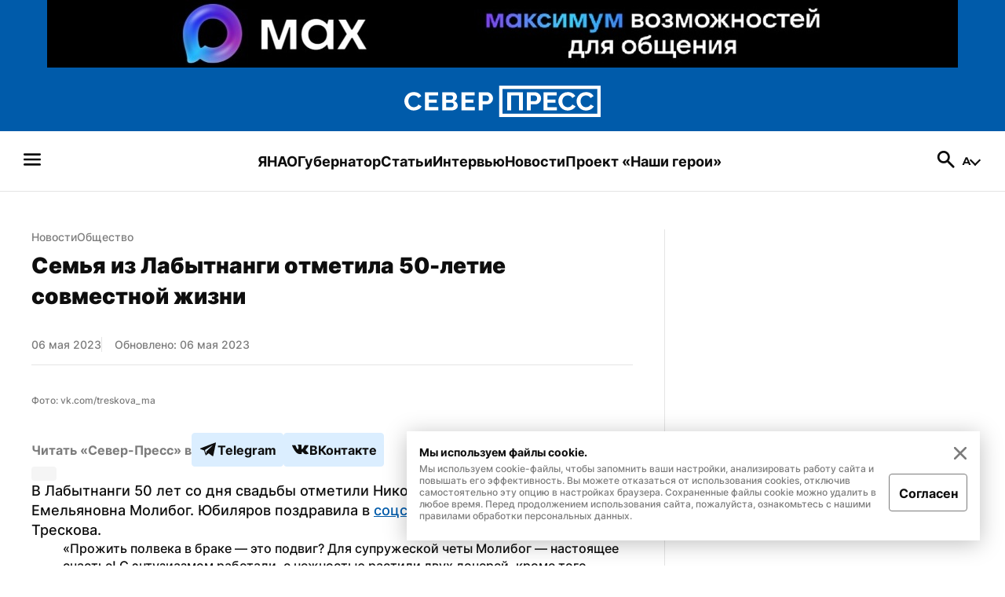

--- FILE ---
content_type: text/html; charset=utf-8
request_url: https://sever-press.ru/news/obschestvo/semja-iz-labytnangi-otmetila-50-letie-sovmestnoj-zhizni/
body_size: 60739
content:
<!DOCTYPE html><html><head><meta charSet="utf-8"/><meta name="viewport" content="width=device-width"/><link rel="apple-touch-icon" sizes="180x180" href="/apple-touch-icon.png"/><link rel="icon" type="image/svg" sizes="120x120" href="/favicon-120x120.svg"/><link rel="icon" type="image/png" sizes="32x32" href="/favicon-32x32.png"/><link rel="icon" type="image/png" sizes="16x16" href="/favicon-16x16.png"/><meta property="og:site_name" content="«Север-Пресс»"/><meta name="msapplication-TileColor" content="#00aba9"/><meta name="theme-color" content="#ffffff"/><script async="" src="https://jsn.24smi.net/smi.js"></script><link rel="dns-prefetch" href="https://yamal-media.ru/"/><link rel="canonical" href="https://sever-press.ru/news/obschestvo/semja-iz-labytnangi-otmetila-50-letie-sovmestnoj-zhizni/"/><script>window.yaContextCb = window.yaContextCb || []</script><script src="https://yandex.ru/ads/system/context.js" async=""></script><noscript><div><img src="https://top-fwz1.mail.ru/counter?id=3347184;js=na" style="position:absolute;left:-9999px" alt="http://Top.Mail.Ru "/></div></noscript><script type="application/ld+json">{"@context":"https://schema.org","@graph":[{"@type":"NewsArticle","@id":"https://sever-press.ru/news/obschestvo/semja-iz-labytnangi-otmetila-50-letie-sovmestnoj-zhizni/#article","url":"https://sever-press.ru/news/obschestvo/semja-iz-labytnangi-otmetila-50-letie-sovmestnoj-zhizni/","author":[{"@type":"Person","@id":"https://sever-press.ru/author/213/#person","url":"https://sever-press.ru/author/213/","name":"Иван Власов"}],"headline":"Семья из Лабытнанги отметила 50-летие совместной жизни","description":"В Лабытнанги 50 лет со дня свадьбы отметили Николай Иванович и Татьяна Емельяновна Молибог. Юбиляров поздравила в  соцсетях  глава города Марина Трескова.","genre":"Новости","articleSection":"Общество","articleBody":"В Лабытнанги 50 лет со дня свадьбы отметили Николай Иванович и Татьяна Емельяновна Молибог. Юбиляров поздравила в  соцсетях  глава города Марина Трескова.  «Прожить полвека в браке — это подвиг? Для супружеской четы Молибог — настоящее счастье! С энтузиазмом работали, с нежностью растили двух дочерей, кроме того, принимали деятельное участие в художественной самодеятельности поселка», — написала Трескова в поздравлении.  От имени губернатора Ямала Дмитрия Артюхова в день торжества чете юбиляров был вручен сертификат на 50 тысяч рублей.  Ранее в Новом Уренгое изумрудную свадьбу — 55 лет —  справила  семья Александра Ильича и Музы Николаевны Носковых.  Самые важные новости — в нашем Telegram-канале « Новости Ямала ».","datePublished":"2023-05-06T06:24+00:00","dateModified":"2023-05-06T06:25+00:00","isPartOf":{"@type":"WebSite","@id":"https://sever-press.ru/#website","url":"https://sever-press.ru/","name":"Север-Пресс","description":"Север-Пресс — старейшее информационное агентство ЯНАО. Рассказываем, что происходит на Ямале семь дней в неделю","publisher":{"@id":"https://sever-press.ru/#organization","@type":"Organization","name":"Север-Пресс","legalName":"Интернет-сайт Север-Пресс","slogan":"Официально, оперативно, достоверно","email":"sever-press@yamal-media.ru","telephone":"+7 (34922) 7-12-62","sameAs":[],"address":{"@type":"PostalAddress","addressCountry":"Россия","addressLocality":"Салехард","addressRegion":"Ямало-Ненецкий автономный округ","postalCode":"629008","streetAddress":"мкр. Богдана Кнунянца, д. 1, каб. 106"},"logo":{"@type":"ImageObject","@id":"https://sever-press.ru/img/png/logo.png/#imageobject","url":"https://sever-press.ru/img/png/logo.png","width":250,"height":40},"image":{"@id":"https://sever-press.ru/img/png/logo.png/#imageobject"}},"copyrightHolder":{"@id":"https://sever-press.ru/#organization"},"inLanguage":"ru-RU"},"inLanguage":"ru-RU","isAccessibleForFree":"TRUE","isFamilyFriendly":"TRUE","license":"https://sever-press.ru/download/rules_for_the_use_of_materials.docx","image":[{"@type":"ImageObject","inLanguage":"ru-RU","url":"https://sever-press.ru/images/insecure/rs:fill-down:1920:1920/aHR0cHM6Ly9zdG9yYWdlLnlhbmRleGNsb3VkLm5ldC95bS1zaXRlcy1zdGF0aWMvZTViNjAwOTQtNjhkLndlYnA.webp","width":1920,"height":1920,"caption":"Фото: vk.com/treskova_ma"},{"@type":"ImageObject","inLanguage":"ru-RU","url":"https://sever-press.ru/images/insecure/rs:fill-down:1920:1440/aHR0cHM6Ly9zdG9yYWdlLnlhbmRleGNsb3VkLm5ldC95bS1zaXRlcy1zdGF0aWMvZTViNjAwOTQtNjhkLndlYnA.webp","width":1920,"height":1440,"caption":"Фото: vk.com/treskova_ma"},{"@type":"ImageObject","inLanguage":"ru-RU","url":"https://sever-press.ru/images/insecure/rs:fill-down:1920:1080/aHR0cHM6Ly9zdG9yYWdlLnlhbmRleGNsb3VkLm5ldC95bS1zaXRlcy1zdGF0aWMvZTViNjAwOTQtNjhkLndlYnA.webp","width":1920,"height":1080,"caption":"Фото: vk.com/treskova_ma"}],"mainEntityOfPage":{"@type":"WebPage","@id":"https://sever-press.ru/news/obschestvo/semja-iz-labytnangi-otmetila-50-letie-sovmestnoj-zhizni/#webpage","url":"https://sever-press.ru/news/obschestvo/semja-iz-labytnangi-otmetila-50-letie-sovmestnoj-zhizni/","name":"Семья из Лабытнанги отметила 50-летие совместной жизни","publisher":{"@id":"https://sever-press.ru/#organization"},"inLanguage":"ru-RU","datePublished":"2023-05-06T06:24+00:00","dateModified":"2023-05-06T06:25+00:00","description":"В Лабытнанги 50 лет со дня свадьбы отметили Николай Иванович и Татьяна Емельяновна Молибог. Юбиляров поздравила в  соцсетях  глава города Марина Трескова.","breadcrumb":{"@type":"BreadcrumbList","itemListElement":[{"@type":"ListItem","position":1,"name":"Главная","item":{"@type":"WebPage","@id":"https://sever-press.ru/#webpage","url":"https://sever-press.ru/"}},{"@type":"ListItem","position":2,"name":"🌏 Общество","item":{"@type":"WebPage","@id":"https://sever-press.ru/category/obschestvo/#webpage","url":"https://sever-press.ru/category/obschestvo/"}}]}}}]}</script><title>Семья из Лабытнанги отметила 50-летие совместной жизни | Север-Пресс</title><meta property="og:title" content="Семья из Лабытнанги отметила 50-летие совместной жизни | Север-Пресс"/><meta property="og:type" content="article"/><meta property="og:url" content="https://sever-press.ru/news/obschestvo/semja-iz-labytnangi-otmetila-50-letie-sovmestnoj-zhizni/"/><meta property="og:image" content="https://sever-press.ru/images/insecure/rs:fill-down:1920:1080/aHR0cHM6Ly9zdG9yYWdlLnlhbmRleGNsb3VkLm5ldC95bS1zaXRlcy1zdGF0aWMvZTViNjAwOTQtNjhkLndlYnA.webp"/><meta property="og:description" content="В Лабытнанги 50 лет со дня свадьбы отметили Николай Иванович и Татьяна Емельяновна Молибог. Юбиляров поздравила в  соцсетях  глава города Марина Трескова."/><meta name="description" content="В Лабытнанги 50 лет со дня свадьбы отметили Николай Иванович и Татьяна Емельяновна Молибог. Юбиляров поздравила в  соцсетях  глава города Марина Трескова."/><meta name="twitter:card" content="summary_large_image"/><meta name="twitter:title" content="Семья из Лабытнанги отметила 50-летие совместной жизни | Север-Пресс"/><meta name="twitter:description" content="В Лабытнанги 50 лет со дня свадьбы отметили Николай Иванович и Татьяна Емельяновна Молибог. Юбиляров поздравила в  соцсетях  глава города Марина Трескова."/><meta name="twitter:image" content="https://sever-press.ru/images/insecure/rs:fill-down:1920:1080/aHR0cHM6Ly9zdG9yYWdlLnlhbmRleGNsb3VkLm5ldC95bS1zaXRlcy1zdGF0aWMvZTViNjAwOTQtNjhkLndlYnA.webp"/><meta property="article:author" content="Иван Власов"/><meta property="article:section" content="Общество"/><meta property="article:tag" content="Семья"/><meta property="article:tag" content="Юбилей"/><meta property="article:tag" content="Лабытнанги"/><meta property="article:tag" content="Новости ЯНАО"/><meta property="article:published_time" content="2023-05-06T06:24:39+00:00Z"/><meta property="article:modified_time" content="2023-05-06T06:25:10+00:00Z"/><link rel="preload" as="image" href="https://sever-press.ru/images/insecure/rs:fill-down:1920:1080/aHR0cHM6Ly9zdG9yYWdlLnlhbmRleGNsb3VkLm5ldC95bS1zaXRlcy1zdGF0aWMvZTViNjAwOTQtNjhkLndlYnA.webp"/><meta name="next-head-count" content="36"/><link rel="preload" href="/_next/static/css/4b6504f8e8fe50ee.css" as="style"/><link rel="stylesheet" href="/_next/static/css/4b6504f8e8fe50ee.css" data-n-g=""/><link rel="preload" href="/_next/static/css/4428363f87715cd2.css" as="style"/><link rel="stylesheet" href="/_next/static/css/4428363f87715cd2.css" data-n-p=""/><link rel="preload" href="/_next/static/css/e1d92963bbb65c92.css" as="style"/><link rel="stylesheet" href="/_next/static/css/e1d92963bbb65c92.css" data-n-p=""/><noscript data-n-css=""></noscript><script defer="" nomodule="" src="/_next/static/chunks/polyfills-c67a75d1b6f99dc8.js"></script><script src="/_next/static/chunks/webpack-59c5c889f52620d6.js" defer=""></script><script src="/_next/static/chunks/framework-7751730b10fa0f74.js" defer=""></script><script src="/_next/static/chunks/main-18d70c5b082a9d07.js" defer=""></script><script src="/_next/static/chunks/pages/_app-b1a56d1c8e88a3fe.js" defer=""></script><script src="/_next/static/chunks/745-fbdce756b673a9bc.js" defer=""></script><script src="/_next/static/chunks/419-f09500370c7cc803.js" defer=""></script><script src="/_next/static/chunks/168-9587f953c7bc16d1.js" defer=""></script><script src="/_next/static/chunks/854-d9256aae07afd13f.js" defer=""></script><script src="/_next/static/chunks/811-741486b7188186bb.js" defer=""></script><script src="/_next/static/chunks/202-91ce3e5ff9f0ac17.js" defer=""></script><script src="/_next/static/chunks/pages/news/%5BslugCategory%5D/%5Bslug%5D-5b9f7d0b7b34c702.js" defer=""></script><script src="/_next/static/_S9ymu_JhnP4LF1l9XjS2/_buildManifest.js" defer=""></script><script src="/_next/static/_S9ymu_JhnP4LF1l9XjS2/_ssgManifest.js" defer=""></script></head><body><div id="__next"><div class="baseLayout_BaseLayout__h6a80"><header><div class="header_Header__Dezsy"><div class="header_wrapper__qCKQ8"><div class="header_logo__d4jIK"><svg width="28" height="28" fill="none" xmlns="http://www.w3.org/2000/svg" class="header_mobileIcon__cjNEw"><path d="M4.375 21.817c-.389 0-.715-.131-.977-.394a1.327 1.327 0 0 1-.394-.977c0-.389.131-.715.394-.977.262-.263.588-.394.977-.394h19.25c.389 0 .715.131.977.394.263.262.394.588.394.977s-.131.714-.394.977a1.327 1.327 0 0 1-.977.394H4.375Zm0-6.446c-.389 0-.715-.131-.977-.394A1.327 1.327 0 0 1 3.004 14c0-.389.131-.714.394-.977.262-.262.588-.394.977-.394h19.25c.389 0 .715.132.977.394.263.263.394.588.394.977s-.131.715-.394.977a1.327 1.327 0 0 1-.977.394H4.375Zm0-6.446c-.389 0-.715-.131-.977-.394a1.327 1.327 0 0 1-.394-.977c0-.389.131-.72.394-.991.262-.273.588-.409.977-.409h19.25c.389 0 .715.136.977.409.263.272.394.602.394.991 0 .39-.131.715-.394.977a1.327 1.327 0 0 1-.977.394H4.375Z" fill="#F6F6F8"></path></svg><a href="/"><svg width="250" height="40" fill="none" xmlns="http://www.w3.org/2000/svg" class="header_desktopIcon__FccC6"><path d="M0 19.726c0-1.388.266-2.765.81-4.125a11.74 11.74 0 0 1 2.365-3.713c1.042-1.118 2.304-2.01 3.792-2.675 1.489-.66 3.181-.994 5.077-.994 2.264 0 4.223.469 5.87 1.4 1.646.937 2.88 2.15 3.707 3.651l-3.877 2.54c-.39-.87-.906-1.546-1.546-2.037a5.866 5.866 0 0 0-2.077-1.028 8.585 8.585 0 0 0-2.213-.293c-1.143 0-2.145.22-3.005.655a6.382 6.382 0 0 0-2.145 1.727 7.242 7.242 0 0 0-1.268 2.41 8.853 8.853 0 0 0-.413 2.64c0 1 .164 1.953.498 2.867a7.475 7.475 0 0 0 1.41 2.41 6.89 6.89 0 0 0 2.178 1.665c.844.412 1.794.62 2.847.62.73 0 1.478-.113 2.23-.344a6.343 6.343 0 0 0 2.094-1.106c.64-.508 1.132-1.168 1.478-1.97l4.154 2.28c-.504 1.13-1.296 2.1-2.383 2.901a12.254 12.254 0 0 1-3.673 1.84c-1.364.423-2.706.637-4.03.637-1.738 0-3.34-.344-4.805-1.027A11.945 11.945 0 0 1 3.3 27.92a12.496 12.496 0 0 1-2.44-3.843 11.508 11.508 0 0 1-.86-4.35Zm43.275 7.624v4.17h-16.99V8.384h16.68v4.17H31.292v5.215h10.058v3.91H31.293v5.672h11.982Zm24.711-1.794c0 1.303-.362 2.393-1.08 3.273-.72.88-1.687 1.546-2.899 2.003-1.21.457-2.564.683-4.052.683H48.182V8.377h13.216c1.143 0 2.134.288 2.972.864a5.706 5.706 0 0 1 1.924 2.235c.447.914.668 1.856.668 2.833 0 1.089-.3 2.127-.894 3.126-.595.999-1.466 1.738-2.61 2.218 1.398.39 2.502 1.09 3.311 2.1.81 1.02 1.217 2.285 1.217 3.803ZM53.197 12.458v5.474h6.04c.526 0 .995-.102 1.408-.31.414-.21.736-.514.98-.932.237-.412.362-.914.362-1.501 0-.564-.108-1.05-.328-1.45a2.447 2.447 0 0 0-.895-.948 2.537 2.537 0 0 0-1.318-.345h-6.249v.012Zm9.678 12.19c0-.543-.113-1.04-.345-1.485a2.736 2.736 0 0 0-.928-1.06c-.39-.26-.86-.39-1.41-.39h-7v5.767h6.763c.572 0 1.081-.13 1.528-.39.447-.259.787-.597 1.03-1.01.238-.411.363-.891.363-1.433Zm26.941 2.702v4.17h-16.99V8.384h16.68v4.17H77.834v5.215h10.057v3.91H77.835v5.672h11.981Zm4.907 4.17V8.384h10.364a7.31 7.31 0 0 1 3.107.666 8.497 8.497 0 0 1 2.49 1.76 7.9 7.9 0 0 1 1.647 2.495c.391.937.583 1.88.583 2.833 0 1.304-.328 2.545-.979 3.73a7.9 7.9 0 0 1-2.66 2.867c-1.121.728-2.462 1.09-4.013 1.09h-5.524v7.691h-5.014v.006Zm5.01-11.828h5.218c.526 0 1.007-.14 1.443-.423.436-.282.781-.694 1.047-1.236.261-.542.396-1.174.396-1.89 0-.785-.152-1.44-.464-1.97-.311-.53-.69-.937-1.149-1.207a2.852 2.852 0 0 0-1.477-.407h-5.009v7.133h-.005ZM250 40H120.74V0H250v40Zm-125.1-4.154h120.934V4.148H124.9v31.698Zm6.118-4.277V8.43h19.94V31.57h-5.009V12.602h-9.916v18.967h-5.015Zm24.949 0V8.43h10.363c1.121 0 2.157.226 3.107.666a8.502 8.502 0 0 1 2.491 1.76 7.934 7.934 0 0 1 1.647 2.495c.39.937.583 1.88.583 2.833 0 1.304-.328 2.545-.979 3.73a7.91 7.91 0 0 1-2.66 2.867c-1.121.728-2.463 1.09-4.013 1.09h-5.524v7.691h-5.015v.006Zm5.015-11.829h5.218a2.6 2.6 0 0 0 1.443-.423c.436-.282.781-.694 1.047-1.236.261-.541.397-1.174.397-1.89 0-.785-.153-1.44-.465-1.97-.311-.53-.69-.937-1.149-1.207a2.852 2.852 0 0 0-1.477-.407h-5.009v7.133h-.005Zm33.359 7.658v4.17H177.35V8.432h16.68v4.17h-11.671v5.215h10.058v3.91h-10.058v5.672h11.982Zm1.783-7.63c0-1.388.266-2.765.809-4.125a11.755 11.755 0 0 1 2.366-3.713c1.041-1.117 2.304-2.009 3.792-2.675 1.489-.66 3.181-.993 5.077-.993 2.264 0 4.222.468 5.869 1.4 1.647.936 2.881 2.15 3.707 3.65l-3.877 2.54c-.39-.869-.905-1.546-1.545-2.037a5.853 5.853 0 0 0-2.077-1.027 8.583 8.583 0 0 0-2.213-.294c-1.143 0-2.145.22-3.005.655a6.367 6.367 0 0 0-2.145 1.727 7.242 7.242 0 0 0-1.268 2.41 8.864 8.864 0 0 0-.413 2.64c0 1 .164 1.953.498 2.868a7.482 7.482 0 0 0 1.409 2.41 6.894 6.894 0 0 0 2.179 1.664c.843.412 1.794.62 2.847.62a7.58 7.58 0 0 0 2.23-.343 6.232 6.232 0 0 0 2.094-1.107c.64-.508 1.132-1.168 1.477-1.97l4.155 2.28c-.504 1.13-1.296 2.1-2.383 2.901a12.257 12.257 0 0 1-3.673 1.84c-1.364.423-2.706.638-4.03.638-1.738 0-3.339-.344-4.805-1.027a11.952 11.952 0 0 1-3.776-2.737 12.609 12.609 0 0 1-2.439-3.843 11.567 11.567 0 0 1-.86-4.351Zm23.234 0c0-1.388.266-2.765.809-4.125a11.738 11.738 0 0 1 2.366-3.713c1.041-1.117 2.303-2.009 3.792-2.675 1.488-.66 3.181-.993 5.077-.993 2.264 0 4.222.468 5.869 1.4 1.647.936 2.881 2.15 3.707 3.65l-3.877 2.54c-.39-.869-.905-1.546-1.545-2.037a5.87 5.87 0 0 0-2.077-1.027 8.588 8.588 0 0 0-2.213-.294c-1.143 0-2.145.22-3.006.655a6.386 6.386 0 0 0-2.145 1.727 7.24 7.24 0 0 0-1.267 2.41 8.834 8.834 0 0 0-.414 2.64c0 1 .165 1.953.498 2.868a7.484 7.484 0 0 0 1.41 2.41 6.882 6.882 0 0 0 2.179 1.664c.843.412 1.794.62 2.847.62a7.58 7.58 0 0 0 2.23-.343 6.354 6.354 0 0 0 2.094-1.107c.639-.508 1.132-1.168 1.477-1.97l4.154 2.28c-.503 1.13-1.296 2.1-2.382 2.901a12.263 12.263 0 0 1-3.674 1.84c-1.364.423-2.705.638-4.029.638-1.738 0-3.34-.344-4.806-1.027a11.948 11.948 0 0 1-3.775-2.737 12.478 12.478 0 0 1-2.439-3.843 11.567 11.567 0 0 1-.86-4.351Z" fill="#fff"></path></svg><svg width="188" height="30" fill="none" xmlns="http://www.w3.org/2000/svg" class="header_mobileIcon__cjNEw"><g clip-path="url(#logoMobile_svg__a)" fill="#fff"><path d="M.523 15.448c0-1.04.199-2.074.605-3.094a8.81 8.81 0 0 1 1.77-2.785 8.652 8.652 0 0 1 2.835-2.006c1.113-.495 2.379-.745 3.797-.745 1.693 0 3.157.352 4.389 1.05 1.231.703 2.154 1.613 2.772 2.739l-2.9 1.904c-.291-.652-.676-1.16-1.155-1.528a4.382 4.382 0 0 0-1.553-.77 6.404 6.404 0 0 0-1.655-.22c-.855 0-1.604.165-2.247.49a4.774 4.774 0 0 0-1.604 1.296 5.437 5.437 0 0 0-.949 1.807 6.659 6.659 0 0 0-.308 1.981c0 .75.122 1.464.372 2.15a5.61 5.61 0 0 0 1.054 1.807c.453.52.994.936 1.63 1.249.63.309 1.341.465 2.128.465.546 0 1.105-.084 1.668-.258a4.738 4.738 0 0 0 1.566-.83 3.74 3.74 0 0 0 1.105-1.476l3.106 1.71c-.376.846-.969 1.574-1.782 2.175a9.154 9.154 0 0 1-2.746 1.38c-1.02.317-2.024.478-3.014.478-1.3 0-2.497-.258-3.593-.77a8.932 8.932 0 0 1-2.824-2.053 9.375 9.375 0 0 1-1.824-2.882 8.653 8.653 0 0 1-.643-3.264Zm32.362 5.719v3.127H20.179V6.941h12.473v3.128h-8.728v3.91h7.522v2.934h-7.522v4.254h8.96Zm18.479-1.346c0 .977-.271 1.794-.809 2.454-.537.66-1.26 1.16-2.167 1.503-.905.343-1.917.512-3.03.512h-8.804V6.937h9.883c.855 0 1.596.216 2.222.647.627.432 1.105.99 1.44 1.677.334.685.499 1.392.499 2.124 0 .817-.225 1.596-.669 2.345-.444.75-1.096 1.304-1.951 1.663 1.045.292 1.87.817 2.476 1.575.605.766.91 1.714.91 2.853Zm-11.06-9.824v4.105h4.516c.394 0 .745-.076 1.054-.232.31-.157.55-.385.732-.699.178-.309.271-.685.271-1.125 0-.424-.08-.788-.245-1.088-.16-.3-.385-.538-.669-.711a1.893 1.893 0 0 0-.986-.258h-4.673v.008Zm7.238 9.142c0-.406-.085-.779-.258-1.113a2.051 2.051 0 0 0-.694-.796c-.293-.194-.644-.292-1.054-.292H40.3v4.326h5.058c.427 0 .808-.097 1.143-.292.334-.195.588-.449.77-.758.178-.309.27-.668.27-1.075Zm20.147 2.028v3.127H54.983V6.941h12.473v3.128h-8.728v3.91h7.522v2.934h-7.522v4.254h8.96Zm3.67 3.127V6.941h7.749c.838 0 1.612.17 2.324.5a6.36 6.36 0 0 1 1.862 1.32 5.94 5.94 0 0 1 1.231 1.87c.293.703.436 1.41.436 2.126 0 .977-.245 1.908-.732 2.797a5.922 5.922 0 0 1-1.989 2.15c-.838.546-1.841.817-3 .817h-4.132v5.77h-3.75v.003Zm3.745-8.87h3.902a1.94 1.94 0 0 0 1.08-.318c.326-.212.584-.521.783-.927.194-.407.296-.88.296-1.418 0-.588-.114-1.08-.347-1.477-.233-.398-.516-.703-.86-.906a2.13 2.13 0 0 0-1.104-.305h-3.746v5.35h-.004ZM187.477 30H90.815V0h96.662v30Zm-93.551-3.115h90.436V3.11H93.926v23.774Zm4.575-3.208V6.323h14.911v17.354h-3.745V9.45h-7.416v14.226h-3.75Zm18.657 0V6.323h7.75c.838 0 1.612.17 2.324.5a6.354 6.354 0 0 1 1.862 1.32 5.958 5.958 0 0 1 1.232 1.871c.292.703.435 1.41.435 2.125a5.74 5.74 0 0 1-.732 2.798 5.914 5.914 0 0 1-1.989 2.15c-.838.546-1.841.817-3.001.817h-4.131v5.768h-3.75v.005Zm3.75-8.872h3.903c.393 0 .753-.105 1.079-.317.326-.212.584-.52.783-.927.195-.406.296-.88.296-1.418 0-.588-.114-1.08-.347-1.477-.233-.398-.516-.703-.859-.906a2.13 2.13 0 0 0-1.105-.305h-3.746v5.35h-.004Zm24.947 5.744v3.128h-12.706V6.323h12.473v3.128h-8.728v3.911h7.522v2.933h-7.522v4.254h8.961Zm1.333-5.723c0-1.04.199-2.074.605-3.094a8.804 8.804 0 0 1 1.769-2.784 8.657 8.657 0 0 1 2.836-2.007c1.113-.495 2.379-.745 3.797-.745 1.693 0 3.157.352 4.389 1.05 1.231.703 2.154 1.613 2.772 2.738l-2.899 1.905c-.292-.652-.677-1.16-1.156-1.528a4.38 4.38 0 0 0-1.553-.77 6.405 6.405 0 0 0-1.655-.22c-.855 0-1.604.165-2.247.49a4.776 4.776 0 0 0-1.605 1.296 5.461 5.461 0 0 0-.948 1.807 6.67 6.67 0 0 0-.309 1.981c0 .75.123 1.464.373 2.15.25.686.597 1.287 1.054 1.807.453.521.994.936 1.629 1.249.631.309 1.342.465 2.129.465a5.65 5.65 0 0 0 1.668-.258 4.658 4.658 0 0 0 1.566-.83c.478-.38.846-.875 1.105-1.476l3.106 1.71c-.376.846-.969 1.574-1.782 2.175a9.149 9.149 0 0 1-2.747 1.38c-1.02.317-2.023.478-3.013.478-1.3 0-2.497-.258-3.594-.77a8.944 8.944 0 0 1-2.823-2.053 9.465 9.465 0 0 1-1.824-2.882 8.712 8.712 0 0 1-.643-3.264Zm17.374 0c0-1.04.199-2.074.606-3.094a8.804 8.804 0 0 1 1.769-2.784 8.642 8.642 0 0 1 2.835-2.007c1.114-.495 2.379-.745 3.797-.745 1.693 0 3.158.352 4.389 1.05 1.232.703 2.155 1.613 2.772 2.738l-2.899 1.905c-.292-.652-.677-1.16-1.155-1.528a4.384 4.384 0 0 0-1.554-.77 6.4 6.4 0 0 0-1.655-.22c-.855 0-1.604.165-2.247.49a4.772 4.772 0 0 0-1.604 1.296 5.424 5.424 0 0 0-.948 1.807 6.638 6.638 0 0 0-.309 1.981c0 .75.123 1.464.372 2.15.25.686.597 1.287 1.054 1.807.453.521.995.936 1.63 1.249.63.309 1.341.465 2.129.465.546 0 1.104-.084 1.667-.258a4.734 4.734 0 0 0 1.566-.83 3.73 3.73 0 0 0 1.105-1.476l3.107 1.71c-.377.846-.97 1.574-1.782 2.175a9.16 9.16 0 0 1-2.747 1.38c-1.02.317-2.023.478-3.014.478-1.299 0-2.497-.258-3.593-.77a8.933 8.933 0 0 1-2.823-2.053 9.37 9.37 0 0 1-1.824-2.882 8.694 8.694 0 0 1-.644-3.264Z"></path></g><defs><clipPath id="logoMobile_svg__a"><path fill="#fff" transform="translate(.523)" d="M0 0h186.954v30H0z"></path></clipPath></defs></svg></a><a href="/search/"><svg width="28" height="28" fill="none" xmlns="http://www.w3.org/2000/svg" class="header_mobileIcon__cjNEw"><path d="m22.196 24.296-6.854-6.825a6.398 6.398 0 0 1-1.998 1.05c-.768.253-1.6.38-2.494.38-2.236 0-4.132-.779-5.687-2.334-1.556-1.556-2.334-3.432-2.334-5.63 0-2.197.778-4.073 2.334-5.629 1.555-1.555 3.441-2.333 5.658-2.333 2.197 0 4.069.778 5.615 2.333 1.545 1.556 2.318 3.432 2.318 5.63 0 .875-.121 1.686-.364 2.435a7.423 7.423 0 0 1-1.094 2.115l6.912 6.854c.273.272.409.598.409.977s-.146.705-.438.977a1.306 1.306 0 0 1-.991.437c-.39 0-.72-.145-.992-.437ZM10.82 16.158c1.458 0 2.688-.51 3.69-1.53 1-1.022 1.502-2.252 1.502-3.69 0-1.459-.501-2.693-1.503-3.705-1-1.01-2.23-1.516-3.69-1.516-1.457 0-2.697.505-3.718 1.516-1.02 1.012-1.531 2.246-1.531 3.705 0 1.438.51 2.668 1.531 3.69 1.021 1.02 2.26 1.53 3.719 1.53Z" fill="#F6F6F8"></path></svg></a></div></div></div><div class="menu_Menu__qY2Zt"><nav><h2 style="display:none">Бургерное меню сайта «Север-Пресс»</h2><svg width="28" height="28" fill="none" xmlns="http://www.w3.org/2000/svg" class="menu_icon__rbq6B"><path d="M4.375 21.817c-.389 0-.715-.131-.977-.394a1.327 1.327 0 0 1-.394-.977c0-.389.131-.715.394-.977.262-.263.588-.394.977-.394h19.25c.389 0 .715.131.977.394.263.262.394.588.394.977s-.131.714-.394.977a1.327 1.327 0 0 1-.977.394H4.375Zm0-6.446c-.389 0-.715-.131-.977-.394A1.327 1.327 0 0 1 3.004 14c0-.389.131-.714.394-.977.262-.262.588-.394.977-.394h19.25c.389 0 .715.132.977.394.263.263.394.588.394.977s-.131.715-.394.977a1.327 1.327 0 0 1-.977.394H4.375Zm0-6.446c-.389 0-.715-.131-.977-.394a1.327 1.327 0 0 1-.394-.977c0-.389.131-.72.394-.991.262-.273.588-.409.977-.409h19.25c.389 0 .715.136.977.409.263.272.394.602.394.991 0 .39-.131.715-.394.977a1.327 1.327 0 0 1-.977.394H4.375Z" fill="#F6F6F8"></path></svg></nav><nav><h2 style="display:none">Главные рубрики сайта «Север-Пресс»</h2><ul class="menu_list__GDv_h"><li><a href="https://sever-press.ru/tag/yanao/"><p class="Typography_text__WDByQ  Typography_size__18__iHC5f Typography_none__FajqV Typography_primary__29LdH Typography_bold__JQYIc Typography_left__ZYv3k">ЯНАО</p></a></li><li><a href="https://sever-press.ru/tag/artyuhov/"><p class="Typography_text__WDByQ  Typography_size__18__iHC5f Typography_none__FajqV Typography_primary__29LdH Typography_bold__JQYIc Typography_left__ZYv3k">Губернатор</p></a></li><li><a href="https://sever-press.ru/narrative/"><p class="Typography_text__WDByQ  Typography_size__18__iHC5f Typography_none__FajqV Typography_primary__29LdH Typography_bold__JQYIc Typography_left__ZYv3k">Статьи</p></a></li><li><a href="https://sever-press.ru/category/intervju/"><p class="Typography_text__WDByQ  Typography_size__18__iHC5f Typography_none__FajqV Typography_primary__29LdH Typography_bold__JQYIc Typography_left__ZYv3k">Интервью</p></a></li><li><a href="https://sever-press.ru/news/"><p class="Typography_text__WDByQ  Typography_size__18__iHC5f Typography_none__FajqV Typography_primary__29LdH Typography_bold__JQYIc Typography_left__ZYv3k">Новости</p></a></li><li><a href="https://heroism.sever-press.ru/" target="_blank" rel="noreferer"><p class="Typography_text__WDByQ  Typography_size__18__iHC5f Typography_none__FajqV Typography_primary__29LdH Typography_bold__JQYIc Typography_left__ZYv3k">Проект «Наши герои»</p></a></li></ul></nav><div class="menu_rightBlock__wm3cQ"><a href="/search/"><svg width="28" height="28" fill="none" xmlns="http://www.w3.org/2000/svg" class="menu_icon__rbq6B"><path d="m22.196 24.296-6.854-6.825a6.398 6.398 0 0 1-1.998 1.05c-.768.253-1.6.38-2.494.38-2.236 0-4.132-.779-5.687-2.334-1.556-1.556-2.334-3.432-2.334-5.63 0-2.197.778-4.073 2.334-5.629 1.555-1.555 3.441-2.333 5.658-2.333 2.197 0 4.069.778 5.615 2.333 1.545 1.556 2.318 3.432 2.318 5.63 0 .875-.121 1.686-.364 2.435a7.423 7.423 0 0 1-1.094 2.115l6.912 6.854c.273.272.409.598.409.977s-.146.705-.438.977a1.306 1.306 0 0 1-.991.437c-.39 0-.72-.145-.992-.437ZM10.82 16.158c1.458 0 2.688-.51 3.69-1.53 1-1.022 1.502-2.252 1.502-3.69 0-1.459-.501-2.693-1.503-3.705-1-1.01-2.23-1.516-3.69-1.516-1.457 0-2.697.505-3.718 1.516-1.02 1.012-1.531 2.246-1.531 3.705 0 1.438.51 2.668 1.531 3.69 1.021 1.02 2.26 1.53 3.719 1.53Z" fill="#F6F6F8"></path></svg></a><div class="Sizer_wrapSizer__YLxA9"><div class="Sizer_sizer__GN6Hl"><button class="Sizer_buttonCurrent__bFjiS"><svg width="12" height="10" fill="none" xmlns="http://www.w3.org/2000/svg"><path d="M8.262 7.9h-4.55L2.844 10H.52L4.888.2h2.24L11.51 10H9.13l-.868-2.1Zm-.714-1.722L5.994 2.426 4.44 6.178h3.108Z" fill="#1D1D23"></path></svg><span></span></button></div></div></div></div><div class="burgerMenu_BurgerMenu__P8E02"><div class="header_Header__Dezsy"><div class="header_wrapper__qCKQ8"><div class="header_logo__d4jIK"><svg width="28" height="28" fill="none" xmlns="http://www.w3.org/2000/svg" class="header_mobileIcon__cjNEw"><path d="M4.375 21.817c-.389 0-.715-.131-.977-.394a1.327 1.327 0 0 1-.394-.977c0-.389.131-.715.394-.977.262-.263.588-.394.977-.394h19.25c.389 0 .715.131.977.394.263.262.394.588.394.977s-.131.714-.394.977a1.327 1.327 0 0 1-.977.394H4.375Zm0-6.446c-.389 0-.715-.131-.977-.394A1.327 1.327 0 0 1 3.004 14c0-.389.131-.714.394-.977.262-.262.588-.394.977-.394h19.25c.389 0 .715.132.977.394.263.263.394.588.394.977s-.131.715-.394.977a1.327 1.327 0 0 1-.977.394H4.375Zm0-6.446c-.389 0-.715-.131-.977-.394a1.327 1.327 0 0 1-.394-.977c0-.389.131-.72.394-.991.262-.273.588-.409.977-.409h19.25c.389 0 .715.136.977.409.263.272.394.602.394.991 0 .39-.131.715-.394.977a1.327 1.327 0 0 1-.977.394H4.375Z" fill="#F6F6F8"></path></svg><a href="/"><svg width="250" height="40" fill="none" xmlns="http://www.w3.org/2000/svg" class="header_desktopIcon__FccC6"><path d="M0 19.726c0-1.388.266-2.765.81-4.125a11.74 11.74 0 0 1 2.365-3.713c1.042-1.118 2.304-2.01 3.792-2.675 1.489-.66 3.181-.994 5.077-.994 2.264 0 4.223.469 5.87 1.4 1.646.937 2.88 2.15 3.707 3.651l-3.877 2.54c-.39-.87-.906-1.546-1.546-2.037a5.866 5.866 0 0 0-2.077-1.028 8.585 8.585 0 0 0-2.213-.293c-1.143 0-2.145.22-3.005.655a6.382 6.382 0 0 0-2.145 1.727 7.242 7.242 0 0 0-1.268 2.41 8.853 8.853 0 0 0-.413 2.64c0 1 .164 1.953.498 2.867a7.475 7.475 0 0 0 1.41 2.41 6.89 6.89 0 0 0 2.178 1.665c.844.412 1.794.62 2.847.62.73 0 1.478-.113 2.23-.344a6.343 6.343 0 0 0 2.094-1.106c.64-.508 1.132-1.168 1.478-1.97l4.154 2.28c-.504 1.13-1.296 2.1-2.383 2.901a12.254 12.254 0 0 1-3.673 1.84c-1.364.423-2.706.637-4.03.637-1.738 0-3.34-.344-4.805-1.027A11.945 11.945 0 0 1 3.3 27.92a12.496 12.496 0 0 1-2.44-3.843 11.508 11.508 0 0 1-.86-4.35Zm43.275 7.624v4.17h-16.99V8.384h16.68v4.17H31.292v5.215h10.058v3.91H31.293v5.672h11.982Zm24.711-1.794c0 1.303-.362 2.393-1.08 3.273-.72.88-1.687 1.546-2.899 2.003-1.21.457-2.564.683-4.052.683H48.182V8.377h13.216c1.143 0 2.134.288 2.972.864a5.706 5.706 0 0 1 1.924 2.235c.447.914.668 1.856.668 2.833 0 1.089-.3 2.127-.894 3.126-.595.999-1.466 1.738-2.61 2.218 1.398.39 2.502 1.09 3.311 2.1.81 1.02 1.217 2.285 1.217 3.803ZM53.197 12.458v5.474h6.04c.526 0 .995-.102 1.408-.31.414-.21.736-.514.98-.932.237-.412.362-.914.362-1.501 0-.564-.108-1.05-.328-1.45a2.447 2.447 0 0 0-.895-.948 2.537 2.537 0 0 0-1.318-.345h-6.249v.012Zm9.678 12.19c0-.543-.113-1.04-.345-1.485a2.736 2.736 0 0 0-.928-1.06c-.39-.26-.86-.39-1.41-.39h-7v5.767h6.763c.572 0 1.081-.13 1.528-.39.447-.259.787-.597 1.03-1.01.238-.411.363-.891.363-1.433Zm26.941 2.702v4.17h-16.99V8.384h16.68v4.17H77.834v5.215h10.057v3.91H77.835v5.672h11.981Zm4.907 4.17V8.384h10.364a7.31 7.31 0 0 1 3.107.666 8.497 8.497 0 0 1 2.49 1.76 7.9 7.9 0 0 1 1.647 2.495c.391.937.583 1.88.583 2.833 0 1.304-.328 2.545-.979 3.73a7.9 7.9 0 0 1-2.66 2.867c-1.121.728-2.462 1.09-4.013 1.09h-5.524v7.691h-5.014v.006Zm5.01-11.828h5.218c.526 0 1.007-.14 1.443-.423.436-.282.781-.694 1.047-1.236.261-.542.396-1.174.396-1.89 0-.785-.152-1.44-.464-1.97-.311-.53-.69-.937-1.149-1.207a2.852 2.852 0 0 0-1.477-.407h-5.009v7.133h-.005ZM250 40H120.74V0H250v40Zm-125.1-4.154h120.934V4.148H124.9v31.698Zm6.118-4.277V8.43h19.94V31.57h-5.009V12.602h-9.916v18.967h-5.015Zm24.949 0V8.43h10.363c1.121 0 2.157.226 3.107.666a8.502 8.502 0 0 1 2.491 1.76 7.934 7.934 0 0 1 1.647 2.495c.39.937.583 1.88.583 2.833 0 1.304-.328 2.545-.979 3.73a7.91 7.91 0 0 1-2.66 2.867c-1.121.728-2.463 1.09-4.013 1.09h-5.524v7.691h-5.015v.006Zm5.015-11.829h5.218a2.6 2.6 0 0 0 1.443-.423c.436-.282.781-.694 1.047-1.236.261-.541.397-1.174.397-1.89 0-.785-.153-1.44-.465-1.97-.311-.53-.69-.937-1.149-1.207a2.852 2.852 0 0 0-1.477-.407h-5.009v7.133h-.005Zm33.359 7.658v4.17H177.35V8.432h16.68v4.17h-11.671v5.215h10.058v3.91h-10.058v5.672h11.982Zm1.783-7.63c0-1.388.266-2.765.809-4.125a11.755 11.755 0 0 1 2.366-3.713c1.041-1.117 2.304-2.009 3.792-2.675 1.489-.66 3.181-.993 5.077-.993 2.264 0 4.222.468 5.869 1.4 1.647.936 2.881 2.15 3.707 3.65l-3.877 2.54c-.39-.869-.905-1.546-1.545-2.037a5.853 5.853 0 0 0-2.077-1.027 8.583 8.583 0 0 0-2.213-.294c-1.143 0-2.145.22-3.005.655a6.367 6.367 0 0 0-2.145 1.727 7.242 7.242 0 0 0-1.268 2.41 8.864 8.864 0 0 0-.413 2.64c0 1 .164 1.953.498 2.868a7.482 7.482 0 0 0 1.409 2.41 6.894 6.894 0 0 0 2.179 1.664c.843.412 1.794.62 2.847.62a7.58 7.58 0 0 0 2.23-.343 6.232 6.232 0 0 0 2.094-1.107c.64-.508 1.132-1.168 1.477-1.97l4.155 2.28c-.504 1.13-1.296 2.1-2.383 2.901a12.257 12.257 0 0 1-3.673 1.84c-1.364.423-2.706.638-4.03.638-1.738 0-3.339-.344-4.805-1.027a11.952 11.952 0 0 1-3.776-2.737 12.609 12.609 0 0 1-2.439-3.843 11.567 11.567 0 0 1-.86-4.351Zm23.234 0c0-1.388.266-2.765.809-4.125a11.738 11.738 0 0 1 2.366-3.713c1.041-1.117 2.303-2.009 3.792-2.675 1.488-.66 3.181-.993 5.077-.993 2.264 0 4.222.468 5.869 1.4 1.647.936 2.881 2.15 3.707 3.65l-3.877 2.54c-.39-.869-.905-1.546-1.545-2.037a5.87 5.87 0 0 0-2.077-1.027 8.588 8.588 0 0 0-2.213-.294c-1.143 0-2.145.22-3.006.655a6.386 6.386 0 0 0-2.145 1.727 7.24 7.24 0 0 0-1.267 2.41 8.834 8.834 0 0 0-.414 2.64c0 1 .165 1.953.498 2.868a7.484 7.484 0 0 0 1.41 2.41 6.882 6.882 0 0 0 2.179 1.664c.843.412 1.794.62 2.847.62a7.58 7.58 0 0 0 2.23-.343 6.354 6.354 0 0 0 2.094-1.107c.639-.508 1.132-1.168 1.477-1.97l4.154 2.28c-.503 1.13-1.296 2.1-2.382 2.901a12.263 12.263 0 0 1-3.674 1.84c-1.364.423-2.705.638-4.029.638-1.738 0-3.34-.344-4.806-1.027a11.948 11.948 0 0 1-3.775-2.737 12.478 12.478 0 0 1-2.439-3.843 11.567 11.567 0 0 1-.86-4.351Z" fill="#fff"></path></svg><svg width="188" height="30" fill="none" xmlns="http://www.w3.org/2000/svg" class="header_mobileIcon__cjNEw"><g clip-path="url(#logoMobile_svg__a)" fill="#fff"><path d="M.523 15.448c0-1.04.199-2.074.605-3.094a8.81 8.81 0 0 1 1.77-2.785 8.652 8.652 0 0 1 2.835-2.006c1.113-.495 2.379-.745 3.797-.745 1.693 0 3.157.352 4.389 1.05 1.231.703 2.154 1.613 2.772 2.739l-2.9 1.904c-.291-.652-.676-1.16-1.155-1.528a4.382 4.382 0 0 0-1.553-.77 6.404 6.404 0 0 0-1.655-.22c-.855 0-1.604.165-2.247.49a4.774 4.774 0 0 0-1.604 1.296 5.437 5.437 0 0 0-.949 1.807 6.659 6.659 0 0 0-.308 1.981c0 .75.122 1.464.372 2.15a5.61 5.61 0 0 0 1.054 1.807c.453.52.994.936 1.63 1.249.63.309 1.341.465 2.128.465.546 0 1.105-.084 1.668-.258a4.738 4.738 0 0 0 1.566-.83 3.74 3.74 0 0 0 1.105-1.476l3.106 1.71c-.376.846-.969 1.574-1.782 2.175a9.154 9.154 0 0 1-2.746 1.38c-1.02.317-2.024.478-3.014.478-1.3 0-2.497-.258-3.593-.77a8.932 8.932 0 0 1-2.824-2.053 9.375 9.375 0 0 1-1.824-2.882 8.653 8.653 0 0 1-.643-3.264Zm32.362 5.719v3.127H20.179V6.941h12.473v3.128h-8.728v3.91h7.522v2.934h-7.522v4.254h8.96Zm18.479-1.346c0 .977-.271 1.794-.809 2.454-.537.66-1.26 1.16-2.167 1.503-.905.343-1.917.512-3.03.512h-8.804V6.937h9.883c.855 0 1.596.216 2.222.647.627.432 1.105.99 1.44 1.677.334.685.499 1.392.499 2.124 0 .817-.225 1.596-.669 2.345-.444.75-1.096 1.304-1.951 1.663 1.045.292 1.87.817 2.476 1.575.605.766.91 1.714.91 2.853Zm-11.06-9.824v4.105h4.516c.394 0 .745-.076 1.054-.232.31-.157.55-.385.732-.699.178-.309.271-.685.271-1.125 0-.424-.08-.788-.245-1.088-.16-.3-.385-.538-.669-.711a1.893 1.893 0 0 0-.986-.258h-4.673v.008Zm7.238 9.142c0-.406-.085-.779-.258-1.113a2.051 2.051 0 0 0-.694-.796c-.293-.194-.644-.292-1.054-.292H40.3v4.326h5.058c.427 0 .808-.097 1.143-.292.334-.195.588-.449.77-.758.178-.309.27-.668.27-1.075Zm20.147 2.028v3.127H54.983V6.941h12.473v3.128h-8.728v3.91h7.522v2.934h-7.522v4.254h8.96Zm3.67 3.127V6.941h7.749c.838 0 1.612.17 2.324.5a6.36 6.36 0 0 1 1.862 1.32 5.94 5.94 0 0 1 1.231 1.87c.293.703.436 1.41.436 2.126 0 .977-.245 1.908-.732 2.797a5.922 5.922 0 0 1-1.989 2.15c-.838.546-1.841.817-3 .817h-4.132v5.77h-3.75v.003Zm3.745-8.87h3.902a1.94 1.94 0 0 0 1.08-.318c.326-.212.584-.521.783-.927.194-.407.296-.88.296-1.418 0-.588-.114-1.08-.347-1.477-.233-.398-.516-.703-.86-.906a2.13 2.13 0 0 0-1.104-.305h-3.746v5.35h-.004ZM187.477 30H90.815V0h96.662v30Zm-93.551-3.115h90.436V3.11H93.926v23.774Zm4.575-3.208V6.323h14.911v17.354h-3.745V9.45h-7.416v14.226h-3.75Zm18.657 0V6.323h7.75c.838 0 1.612.17 2.324.5a6.354 6.354 0 0 1 1.862 1.32 5.958 5.958 0 0 1 1.232 1.871c.292.703.435 1.41.435 2.125a5.74 5.74 0 0 1-.732 2.798 5.914 5.914 0 0 1-1.989 2.15c-.838.546-1.841.817-3.001.817h-4.131v5.768h-3.75v.005Zm3.75-8.872h3.903c.393 0 .753-.105 1.079-.317.326-.212.584-.52.783-.927.195-.406.296-.88.296-1.418 0-.588-.114-1.08-.347-1.477-.233-.398-.516-.703-.859-.906a2.13 2.13 0 0 0-1.105-.305h-3.746v5.35h-.004Zm24.947 5.744v3.128h-12.706V6.323h12.473v3.128h-8.728v3.911h7.522v2.933h-7.522v4.254h8.961Zm1.333-5.723c0-1.04.199-2.074.605-3.094a8.804 8.804 0 0 1 1.769-2.784 8.657 8.657 0 0 1 2.836-2.007c1.113-.495 2.379-.745 3.797-.745 1.693 0 3.157.352 4.389 1.05 1.231.703 2.154 1.613 2.772 2.738l-2.899 1.905c-.292-.652-.677-1.16-1.156-1.528a4.38 4.38 0 0 0-1.553-.77 6.405 6.405 0 0 0-1.655-.22c-.855 0-1.604.165-2.247.49a4.776 4.776 0 0 0-1.605 1.296 5.461 5.461 0 0 0-.948 1.807 6.67 6.67 0 0 0-.309 1.981c0 .75.123 1.464.373 2.15.25.686.597 1.287 1.054 1.807.453.521.994.936 1.629 1.249.631.309 1.342.465 2.129.465a5.65 5.65 0 0 0 1.668-.258 4.658 4.658 0 0 0 1.566-.83c.478-.38.846-.875 1.105-1.476l3.106 1.71c-.376.846-.969 1.574-1.782 2.175a9.149 9.149 0 0 1-2.747 1.38c-1.02.317-2.023.478-3.013.478-1.3 0-2.497-.258-3.594-.77a8.944 8.944 0 0 1-2.823-2.053 9.465 9.465 0 0 1-1.824-2.882 8.712 8.712 0 0 1-.643-3.264Zm17.374 0c0-1.04.199-2.074.606-3.094a8.804 8.804 0 0 1 1.769-2.784 8.642 8.642 0 0 1 2.835-2.007c1.114-.495 2.379-.745 3.797-.745 1.693 0 3.158.352 4.389 1.05 1.232.703 2.155 1.613 2.772 2.738l-2.899 1.905c-.292-.652-.677-1.16-1.155-1.528a4.384 4.384 0 0 0-1.554-.77 6.4 6.4 0 0 0-1.655-.22c-.855 0-1.604.165-2.247.49a4.772 4.772 0 0 0-1.604 1.296 5.424 5.424 0 0 0-.948 1.807 6.638 6.638 0 0 0-.309 1.981c0 .75.123 1.464.372 2.15.25.686.597 1.287 1.054 1.807.453.521.995.936 1.63 1.249.63.309 1.341.465 2.129.465.546 0 1.104-.084 1.667-.258a4.734 4.734 0 0 0 1.566-.83 3.73 3.73 0 0 0 1.105-1.476l3.107 1.71c-.377.846-.97 1.574-1.782 2.175a9.16 9.16 0 0 1-2.747 1.38c-1.02.317-2.023.478-3.014.478-1.299 0-2.497-.258-3.593-.77a8.933 8.933 0 0 1-2.823-2.053 9.37 9.37 0 0 1-1.824-2.882 8.694 8.694 0 0 1-.644-3.264Z"></path></g><defs><clipPath id="logoMobile_svg__a"><path fill="#fff" transform="translate(.523)" d="M0 0h186.954v30H0z"></path></clipPath></defs></svg></a><a href="/search/"><svg width="28" height="28" fill="none" xmlns="http://www.w3.org/2000/svg" class="header_mobileIcon__cjNEw"><path d="m22.196 24.296-6.854-6.825a6.398 6.398 0 0 1-1.998 1.05c-.768.253-1.6.38-2.494.38-2.236 0-4.132-.779-5.687-2.334-1.556-1.556-2.334-3.432-2.334-5.63 0-2.197.778-4.073 2.334-5.629 1.555-1.555 3.441-2.333 5.658-2.333 2.197 0 4.069.778 5.615 2.333 1.545 1.556 2.318 3.432 2.318 5.63 0 .875-.121 1.686-.364 2.435a7.423 7.423 0 0 1-1.094 2.115l6.912 6.854c.273.272.409.598.409.977s-.146.705-.438.977a1.306 1.306 0 0 1-.991.437c-.39 0-.72-.145-.992-.437ZM10.82 16.158c1.458 0 2.688-.51 3.69-1.53 1-1.022 1.502-2.252 1.502-3.69 0-1.459-.501-2.693-1.503-3.705-1-1.01-2.23-1.516-3.69-1.516-1.457 0-2.697.505-3.718 1.516-1.02 1.012-1.531 2.246-1.531 3.705 0 1.438.51 2.668 1.531 3.69 1.021 1.02 2.26 1.53 3.719 1.53Z" fill="#F6F6F8"></path></svg></a></div></div></div><div class="menu_Menu__qY2Zt"><nav><h2 style="display:none">Бургерное меню сайта «Север-Пресс»</h2><svg width="28" height="28" fill="none" xmlns="http://www.w3.org/2000/svg" class="menu_icon__rbq6B"><path d="M4.375 21.817c-.389 0-.715-.131-.977-.394a1.327 1.327 0 0 1-.394-.977c0-.389.131-.715.394-.977.262-.263.588-.394.977-.394h19.25c.389 0 .715.131.977.394.263.262.394.588.394.977s-.131.714-.394.977a1.327 1.327 0 0 1-.977.394H4.375Zm0-6.446c-.389 0-.715-.131-.977-.394A1.327 1.327 0 0 1 3.004 14c0-.389.131-.714.394-.977.262-.262.588-.394.977-.394h19.25c.389 0 .715.132.977.394.263.263.394.588.394.977s-.131.715-.394.977a1.327 1.327 0 0 1-.977.394H4.375Zm0-6.446c-.389 0-.715-.131-.977-.394a1.327 1.327 0 0 1-.394-.977c0-.389.131-.72.394-.991.262-.273.588-.409.977-.409h19.25c.389 0 .715.136.977.409.263.272.394.602.394.991 0 .39-.131.715-.394.977a1.327 1.327 0 0 1-.977.394H4.375Z" fill="#F6F6F8"></path></svg></nav><nav><h2 style="display:none">Главные рубрики сайта «Север-Пресс»</h2><ul class="menu_list__GDv_h"><li><a href="https://heroism.sever-press.ru/" target="_blank" rel="noreferer"><p class="Typography_text__WDByQ  Typography_size__18__iHC5f Typography_none__FajqV Typography_primary__29LdH Typography_bold__JQYIc Typography_left__ZYv3k">Проект «Наши герои»</p></a></li></ul></nav><div class="menu_rightBlock__wm3cQ"><a href="/search/"><svg width="28" height="28" fill="none" xmlns="http://www.w3.org/2000/svg" class="menu_icon__rbq6B"><path d="m22.196 24.296-6.854-6.825a6.398 6.398 0 0 1-1.998 1.05c-.768.253-1.6.38-2.494.38-2.236 0-4.132-.779-5.687-2.334-1.556-1.556-2.334-3.432-2.334-5.63 0-2.197.778-4.073 2.334-5.629 1.555-1.555 3.441-2.333 5.658-2.333 2.197 0 4.069.778 5.615 2.333 1.545 1.556 2.318 3.432 2.318 5.63 0 .875-.121 1.686-.364 2.435a7.423 7.423 0 0 1-1.094 2.115l6.912 6.854c.273.272.409.598.409.977s-.146.705-.438.977a1.306 1.306 0 0 1-.991.437c-.39 0-.72-.145-.992-.437ZM10.82 16.158c1.458 0 2.688-.51 3.69-1.53 1-1.022 1.502-2.252 1.502-3.69 0-1.459-.501-2.693-1.503-3.705-1-1.01-2.23-1.516-3.69-1.516-1.457 0-2.697.505-3.718 1.516-1.02 1.012-1.531 2.246-1.531 3.705 0 1.438.51 2.668 1.531 3.69 1.021 1.02 2.26 1.53 3.719 1.53Z" fill="#F6F6F8"></path></svg></a><div class="Sizer_wrapSizer__YLxA9"><div class="Sizer_sizer__GN6Hl"><button class="Sizer_buttonCurrent__bFjiS"><svg width="12" height="10" fill="none" xmlns="http://www.w3.org/2000/svg"><path d="M8.262 7.9h-4.55L2.844 10H.52L4.888.2h2.24L11.51 10H9.13l-.868-2.1Zm-.714-1.722L5.994 2.426 4.44 6.178h3.108Z" fill="#1D1D23"></path></svg><span></span></button></div></div></div></div><div><nav class="burgerMenu_wrapper__RWpzv"><h2 class="Typography_text__WDByQ  Typography_size__28__5zLai Typography_none__FajqV Typography_primary__29LdH Typography_black___rBXu Typography_left__ZYv3k">Рубрики</h2><ul class="burgerMenu_list__L6Dlv"><li><a href="https://heroism.sever-press.ru/" target="_blank" rel="noreferer"><p class="Typography_text__WDByQ  Typography_size__18__iHC5f Typography_none__FajqV Typography_primary__29LdH Typography_bold__JQYIc Typography_left__ZYv3k">Проект «Наши герои»</p></a></li></ul><div class="divider_Divider__6MaDB "></div></nav><nav class="burgerMenu_wrapper__RWpzv"><h2 class="Typography_text__WDByQ  Typography_size__28__5zLai Typography_none__FajqV Typography_primary__29LdH Typography_black___rBXu Typography_left__ZYv3k">Популярные темы</h2><ul class="burgerMenu_list__L6Dlv"><li><a href="/tag/yanao/"><p class="Typography_text__WDByQ  Typography_size__18__iHC5f Typography_none__FajqV Typography_primary__29LdH Typography_bold__JQYIc Typography_left__ZYv3k">Новости ЯНАО</p></a></li><li><a href="/tag/salehard/"><p class="Typography_text__WDByQ  Typography_size__18__iHC5f Typography_none__FajqV Typography_primary__29LdH Typography_bold__JQYIc Typography_left__ZYv3k">Салехард</p></a></li><li><a href="/tag/noyabrsk/"><p class="Typography_text__WDByQ  Typography_size__18__iHC5f Typography_none__FajqV Typography_primary__29LdH Typography_bold__JQYIc Typography_left__ZYv3k">Ноябрьск</p></a></li><li><a href="/tag/novy-urengoy/"><p class="Typography_text__WDByQ  Typography_size__18__iHC5f Typography_none__FajqV Typography_primary__29LdH Typography_bold__JQYIc Typography_left__ZYv3k">Новый Уренгой</p></a></li><li><a href="/tag/artyuhov/"><p class="Typography_text__WDByQ  Typography_size__18__iHC5f Typography_none__FajqV Typography_primary__29LdH Typography_bold__JQYIc Typography_left__ZYv3k">Дмитрий Артюхов</p></a></li><li><a href="/tag/ekologiya/"><p class="Typography_text__WDByQ  Typography_size__18__iHC5f Typography_none__FajqV Typography_primary__29LdH Typography_bold__JQYIc Typography_left__ZYv3k">Экология</p></a></li><li><a href="/tag/den-olenevoda/"><p class="Typography_text__WDByQ  Typography_size__18__iHC5f Typography_none__FajqV Typography_primary__29LdH Typography_bold__JQYIc Typography_left__ZYv3k">День оленевода</p></a></li><li><a href="https://heroism.sever-press.ru/" target="_blank" rel="noreferer"><p class="Typography_text__WDByQ  Typography_size__18__iHC5f Typography_none__FajqV Typography_primary__29LdH Typography_bold__JQYIc Typography_left__ZYv3k">Проект «Наши герои»</p></a></li></ul><div class="divider_Divider__6MaDB "></div></nav><nav class="burgerMenu_wrapper__RWpzv"><h2 class="Typography_text__WDByQ  Typography_size__28__5zLai Typography_none__FajqV Typography_primary__29LdH Typography_black___rBXu Typography_left__ZYv3k">Новости по муниципалитетам</h2><ul class="burgerMenu_list__L6Dlv"><li><a href="/tag/volnovaha/"><p class="Typography_text__WDByQ  Typography_size__18__iHC5f Typography_none__FajqV Typography_primary__29LdH Typography_bold__JQYIc Typography_left__ZYv3k">Волноваха</p></a></li><li><a href="/tag/krasnoselkupskiy-rayon/"><p class="Typography_text__WDByQ  Typography_size__18__iHC5f Typography_none__FajqV Typography_primary__29LdH Typography_bold__JQYIc Typography_left__ZYv3k">Красноселькупский район</p></a></li><li><a href="/tag/tarko-sale/"><p class="Typography_text__WDByQ  Typography_size__18__iHC5f Typography_none__FajqV Typography_primary__29LdH Typography_bold__JQYIc Typography_left__ZYv3k">Тарко-Сале</p></a></li><li><a href="/tag/novy-urengoy/"><p class="Typography_text__WDByQ  Typography_size__18__iHC5f Typography_none__FajqV Typography_primary__29LdH Typography_bold__JQYIc Typography_left__ZYv3k">Новый Уренгой</p></a></li><li><a href="/tag/priuralskiy-rayon/"><p class="Typography_text__WDByQ  Typography_size__18__iHC5f Typography_none__FajqV Typography_primary__29LdH Typography_bold__JQYIc Typography_left__ZYv3k">Приуральский район</p></a></li><li><a href="/tag/labytnangi/"><p class="Typography_text__WDByQ  Typography_size__18__iHC5f Typography_none__FajqV Typography_primary__29LdH Typography_bold__JQYIc Typography_left__ZYv3k">Лабытнанги</p></a></li><li><a href="/tag/nadymskiy-rayon/"><p class="Typography_text__WDByQ  Typography_size__18__iHC5f Typography_none__FajqV Typography_primary__29LdH Typography_bold__JQYIc Typography_left__ZYv3k">Надымский район</p></a></li><li><a href="/tag/gubkinskiy/"><p class="Typography_text__WDByQ  Typography_size__18__iHC5f Typography_none__FajqV Typography_primary__29LdH Typography_bold__JQYIc Typography_left__ZYv3k">Губкинский</p></a></li><li><a href="/tag/muravlenko/"><p class="Typography_text__WDByQ  Typography_size__18__iHC5f Typography_none__FajqV Typography_primary__29LdH Typography_bold__JQYIc Typography_left__ZYv3k">Муравленко</p></a></li><li><a href="/tag/tazovskiy-rayon/"><p class="Typography_text__WDByQ  Typography_size__18__iHC5f Typography_none__FajqV Typography_primary__29LdH Typography_bold__JQYIc Typography_left__ZYv3k">Тазовский район</p></a></li><li><a href="/tag/purovskiy-rayon/"><p class="Typography_text__WDByQ  Typography_size__18__iHC5f Typography_none__FajqV Typography_primary__29LdH Typography_bold__JQYIc Typography_left__ZYv3k">Пуровский район</p></a></li><li><a href="/tag/noyabrsk/"><p class="Typography_text__WDByQ  Typography_size__18__iHC5f Typography_none__FajqV Typography_primary__29LdH Typography_bold__JQYIc Typography_left__ZYv3k">Ноябрьск</p></a></li><li><a href="/tag/shuryshkarskiy-rayon/"><p class="Typography_text__WDByQ  Typography_size__18__iHC5f Typography_none__FajqV Typography_primary__29LdH Typography_bold__JQYIc Typography_left__ZYv3k">Шурышкарский район</p></a></li><li><a href="/tag/yamalskiy-rayon/"><p class="Typography_text__WDByQ  Typography_size__18__iHC5f Typography_none__FajqV Typography_primary__29LdH Typography_bold__JQYIc Typography_left__ZYv3k">Ямальский район</p></a></li><li><a href="/tag/salehard/"><p class="Typography_text__WDByQ  Typography_size__18__iHC5f Typography_none__FajqV Typography_primary__29LdH Typography_bold__JQYIc Typography_left__ZYv3k">Салехард</p></a></li><li><a href="https://heroism.sever-press.ru/" target="_blank" rel="noreferer"><p class="Typography_text__WDByQ  Typography_size__18__iHC5f Typography_none__FajqV Typography_primary__29LdH Typography_bold__JQYIc Typography_left__ZYv3k">Проект «Наши герои»</p></a></li></ul><div class="divider_Divider__6MaDB "></div></nav></div></div></header><div class="baseLayout_body___id3W"><main class="articlePage_ArticlePage__4M1eR"><div class="articlePage_article__KOn95" data-article-slug="https://sever-press.ru/news/obschestvo/semja-iz-labytnangi-otmetila-50-letie-sovmestnoj-zhizni/" data-article-meta="{&quot;title&quot;:&quot;Семья из Лабытнанги отметила 50-летие совместной жизни&quot;,&quot;description&quot;:&quot;В Лабытнанги 50 лет со дня свадьбы отметили Николай Иванович и Татьяна Емельяновна Молибог. Юбиляров поздравила в  соцсетях  глава города Марина Трескова.&quot;,&quot;url&quot;:&quot;https://sever-press.ru/news/obschestvo/semja-iz-labytnangi-otmetila-50-letie-sovmestnoj-zhizni/&quot;,&quot;file&quot;:&quot;https://storage.yandexcloud.net/ym-sites-static/e5b60094-68d.webp&quot;}"><div class="articlePage_wrapper__UmybX"><article class="articlePage_body__JwyFp"><div class="articleTool_ArticleTool__Ruu6e articleTool_vertical__yxHru articlePage_ArticleTool__TxP8F"><div class="vote_Vote__s_STc vote_vertical__zS3us undefined"><div class="vote_block__Jbnw5 vote_vertical__zS3us"><div class="vote_item__SuKBy vote_count___bHKp "><p class="Typography_text__WDByQ  Typography_size__14__u_K39 Typography_none__FajqV Typography_primary__29LdH Typography_normal__uCd4Q Typography_left__ZYv3k">0</p></div><div class="vote_item__SuKBy vote_button__vDAPH"><svg width="16" height="14" fill="none" xmlns="http://www.w3.org/2000/svg"><path d="M5.417 13.185c-.434 0-.803-.15-1.109-.45a1.502 1.502 0 0 1-.458-1.116v-6.8c0-.2.036-.395.108-.584A1.47 1.47 0 0 1 4.3 3.72L6.95.885A1.62 1.62 0 0 1 7.783.41c.322-.072.628-.036.917.109.278.133.483.353.617.658.133.306.16.63.083.975l-.417 2.033h5.084c.41 0 .777.162 1.1.484.322.322.483.683.483 1.083v.617c0 .144-.02.308-.058.491a2.247 2.247 0 0 1-.142.459l-2 4.683a1.845 1.845 0 0 1-.7.842 1.832 1.832 0 0 1-1.05.341H5.417Zm-3.617 0a.998.998 0 0 1-.733-.3c-.2-.2-.3-.444-.3-.733V5.22c0-.278.094-.52.283-.725a.931.931 0 0 1 .717-.309h.05c.277 0 .52.103.725.309a.992.992 0 0 1 .308.725v6.933a.984.984 0 0 1-.308.733c-.206.2-.448.3-.725.3H1.8Z" fill="#7C7C7C"></path></svg></div></div><div class="vote_block__Jbnw5 vote_vertical__zS3us"><div class="vote_item__SuKBy vote_count___bHKp "><p class="Typography_text__WDByQ  Typography_size__14__u_K39 Typography_none__FajqV Typography_primary__29LdH Typography_normal__uCd4Q Typography_left__ZYv3k">0</p></div><div class="vote_item__SuKBy vote_button__vDAPH"><svg width="16" height="14" fill="none" xmlns="http://www.w3.org/2000/svg"><path d="M1.933 9.752c-.41 0-.777-.161-1.1-.483-.322-.322-.483-.69-.483-1.1v-.6c0-.145.02-.309.058-.492a2.7 2.7 0 0 1 .142-.475l2-4.667c.133-.333.367-.616.7-.85.333-.233.683-.35 1.05-.35h6.283c.434 0 .803.153 1.109.459.305.305.458.68.458 1.125v6.8c0 .2-.036.394-.108.583-.072.189-.18.356-.325.5l-2.65 2.833c-.245.256-.528.42-.85.492a1.337 1.337 0 0 1-.917-.108 1.256 1.256 0 0 1-.617-.659 1.534 1.534 0 0 1-.083-.975l.417-2.033H1.933ZM14.217.735c.277 0 .52.103.725.309.205.205.308.453.308.741V8.72c0 .278-.097.52-.292.725a.92.92 0 0 1-.691.308H14.2c-.289 0-.536-.103-.742-.308a.992.992 0 0 1-.308-.725V1.785c0-.288.103-.536.308-.741.206-.206.453-.309.742-.309h.017Z" fill="#7C7C7C"></path></svg></div></div></div><div class="sharing_Sharing__rPij1 sharing_vertical__4AmFq"><a><svg width="24" height="25" fill="none" xmlns="http://www.w3.org/2000/svg"><path d="M22.673 16.939c0-.084-.083-.084-.083-.166-.332-.665-1.08-1.495-2.076-2.408-.498-.415-.747-.747-.913-.914-.25-.332-.25-.58-.166-.913.083-.249.415-.664.996-1.411.332-.415.498-.664.747-.913 1.246-1.66 1.827-2.74 1.66-3.238l-.082-.083c-.083-.083-.166-.166-.332-.166-.166-.083-.415-.083-.665 0H18.023l-.083.083c-.083.083-.083.083-.083.166-.332.913-.747 1.66-1.162 2.49-.249.416-.498.83-.747 1.163-.25.332-.415.58-.581.747-.166.166-.332.249-.415.415-.084.083-.25.166-.25.083-.082 0-.165 0-.165-.083l-.25-.249c-.083-.083-.083-.25-.166-.415V6.976c0-.083-.083-.25-.083-.332l-.249-.25c-.083-.082-.249-.082-.332-.165a7.447 7.447 0 0 0-1.494-.167c-1.329 0-2.242.084-2.574.25-.166.083-.332.166-.415.332-.166.166-.166.249-.083.249.415.083.747.249.913.498l.083.166c.083.083.083.249.166.498.083.25.083.498.083.83v1.329c0 .415-.083.664-.083.913s-.083.415-.166.498c-.083.166-.083.25-.166.25 0 0 0 .082-.083.082s-.166.083-.332.083c-.083 0-.249-.083-.332-.166a1 1 0 0 1-.415-.415c-.166-.166-.332-.415-.498-.747-.166-.332-.415-.664-.581-1.163l-.167-.332c-.083-.166-.249-.498-.415-.913-.166-.415-.332-.747-.498-1.162a1.146 1.146 0 0 0-.249-.332h-.083s-.083-.083-.166-.083-.166-.083-.249-.083H2.664c-.332 0-.498.083-.581.166L2 6.893v.166c0 .083 0 .166.083.332.415.996.913 1.992 1.411 2.989.499.913.997 1.743 1.329 2.324.415.582.747 1.163 1.162 1.66.415.499.664.831.747.997l.332.332.25.25c.166.165.415.414.747.663.332.25.747.498 1.162.748.415.249.913.415 1.411.58.582.167 1.08.25 1.578.167h1.245a.754.754 0 0 0 .581-.25l.083-.082c0-.083.083-.083.083-.166v-.332c0-.332 0-.582.083-.83.083-.25.083-.416.166-.582.084-.166.167-.249.25-.332l.166-.166h.083c.166-.083.415 0 .58.166.25.166.499.415.665.664.166.25.415.498.747.83.332.333.581.582.747.665l.25.166c.165.083.332.166.58.249.25.083.416.083.582.083l2.822-.083c.25 0 .499-.083.665-.166.166-.083.249-.166.249-.332v-.332c-.166-.166-.166-.25-.166-.332Z" fill="#fff"></path></svg></a><a><svg width="24" height="25" fill="none" xmlns="http://www.w3.org/2000/svg"><path d="m2.35 11.714 4.599 1.714 1.792 5.767c.078.39.546.468.858.234l2.571-2.104c.234-.234.624-.234.935 0l4.599 3.351c.311.234.779.078.857-.311L21.99 3.998c.078-.39-.312-.78-.701-.624L2.35 10.701c-.468.156-.468.857 0 1.013Zm6.157.857 9.04-5.533c.157-.078.313.156.157.234L10.3 14.208c-.234.234-.468.545-.468.935l-.233 1.87c0 .234-.39.312-.468 0l-.935-3.429c-.234-.39-.078-.857.311-1.013Z" fill="#fff"></path></svg></a><a><svg xmlns="http://www.w3.org/2000/svg" width="25" height="25" viewBox="0 0 200 200" fill="none"><g clip-path="url(#ok_svg__a)"><g clip-path="url(#ok_svg__b)" fill="#fff"><path d="M100.1 99.2c9.7 0 18.5-4 24.8-10.3 6.3-6.3 10.3-15.1 10.3-24.8 0-9.7-4-18.5-10.3-24.8C118.6 33 109.8 29 100.1 29c-9.7 0-18.5 4-24.8 10.3C69 45.5 65 54.3 65 64.1s4 18.5 10.3 24.8c6.3 6.3 15.2 10.3 24.8 10.3ZM88.9 52.7c2.9-2.9 6.9-4.7 11.3-4.7 4.5 0 8.4 1.8 11.3 4.7 2.9 2.9 4.7 6.9 4.7 11.3 0 4.5-1.8 8.4-4.7 11.3-2.9 2.9-6.9 4.7-11.3 4.7-4.5 0-8.4-1.8-11.3-4.7-2.9-2.9-4.7-6.9-4.7-11.3s1.9-8.4 4.7-11.3Z"></path><path d="m147.5 113.4-10.3-14.1c-.6-.8-1.8-.9-2.5-.2-9.7 8.3-21.7 13.7-34.6 13.7-12.9 0-24.8-5.4-34.6-13.7-.7-.6-1.9-.5-2.5.2l-10.3 14.1c-.5.7-.4 1.6.2 2.2 8.7 7 18.8 11.8 29.3 14.3l-21.8 38.4c-.6 1.1.2 2.5 1.4 2.5h21.3c.7 0 1.3-.4 1.5-1.1l15.2-34 15.2 34c.2.6.8 1.1 1.5 1.1h21.3c1.3 0 2-1.3 1.4-2.5l-21.8-38.4c10.5-2.5 20.6-7.1 29.3-14.3 1.3-.6 1.4-1.5.8-2.2Z"></path></g></g><defs><clipPath id="ok_svg__a"><path fill="#fff" d="M0 0h200v200H0z"></path></clipPath><clipPath id="ok_svg__b"><path fill="#fff" d="M0 0h200v200H0z"></path></clipPath></defs></svg></a></div></div><header><div class="breadCrumbs_BreadCrumbs__pWOMv"><a href="/news/"><p class="Typography_text__WDByQ  Typography_size__14__u_K39 Typography_none__FajqV Typography_secondary__9G4ZF Typography_normal__uCd4Q Typography_left__ZYv3k">Новости</p></a><a href="/category/obschestvo/"><p class="Typography_text__WDByQ  Typography_size__14__u_K39 Typography_none__FajqV Typography_secondary__9G4ZF Typography_normal__uCd4Q Typography_left__ZYv3k">Общество</p></a></div><h1 class="Typography_text__WDByQ articlePage_title__itgef Typography_size__24__mfUQI Typography_none__FajqV Typography_primary__29LdH Typography_black___rBXu Typography_left__ZYv3k">Семья из Лабытнанги отметила 50-летие совместной жизни</h1><div class="articlePage_date__SptSD"><time dateTime="2023-05-06T06:24" class="Typography_text__WDByQ  Typography_size__14__u_K39 Typography_none__FajqV Typography_secondary__9G4ZF Typography_normal__uCd4Q Typography_left__ZYv3k">06 мая 2023</time><time dateTime="2023-05-06T06:25" class="Typography_text__WDByQ articlePage_updatedDate__JXH4V Typography_size__14__u_K39 Typography_none__FajqV Typography_secondary__9G4ZF Typography_normal__uCd4Q Typography_left__ZYv3k">Обновлено: 06 мая 2023</time></div><div class="divider_Divider__6MaDB articlePage_imageDivider__EymG6"></div><div class="ArticleCover_ArticleCover__XTL4b undefined" aria-hidden="true"><div class="ArticleCover_wrapImage__0OBFA"><span style="box-sizing:border-box;display:block;overflow:hidden;width:initial;height:initial;background:none;opacity:1;border:0;margin:0;padding:0;position:absolute;top:0;left:0;bottom:0;right:0"><img alt="Фото: vk.com/treskova_ma" sizes="(max-width: 490px) 100vw, (max-width: 1000px) calc(100vw - 32px), 766px" srcSet="https://sever-press.ru/images/insecure/rs:fill-down:640:360/aHR0cHM6Ly9zdG9yYWdlLnlhbmRleGNsb3VkLm5ldC95bS1zaXRlcy1zdGF0aWMvZTViNjAwOTQtNjhkLndlYnA.webp 640w, https://sever-press.ru/images/insecure/rs:fill-down:720:405/aHR0cHM6Ly9zdG9yYWdlLnlhbmRleGNsb3VkLm5ldC95bS1zaXRlcy1zdGF0aWMvZTViNjAwOTQtNjhkLndlYnA.webp 720w, https://sever-press.ru/images/insecure/rs:fill-down:1080:608/aHR0cHM6Ly9zdG9yYWdlLnlhbmRleGNsb3VkLm5ldC95bS1zaXRlcy1zdGF0aWMvZTViNjAwOTQtNjhkLndlYnA.webp 1080w, https://sever-press.ru/images/insecure/rs:fill-down:1440:810/aHR0cHM6Ly9zdG9yYWdlLnlhbmRleGNsb3VkLm5ldC95bS1zaXRlcy1zdGF0aWMvZTViNjAwOTQtNjhkLndlYnA.webp 1440w, https://sever-press.ru/images/insecure/rs:fill-down:1920:1080/aHR0cHM6Ly9zdG9yYWdlLnlhbmRleGNsb3VkLm5ldC95bS1zaXRlcy1zdGF0aWMvZTViNjAwOTQtNjhkLndlYnA.webp 1920w" src="https://sever-press.ru/images/insecure/rs:fill-down:1920:1080/aHR0cHM6Ly9zdG9yYWdlLnlhbmRleGNsb3VkLm5ldC95bS1zaXRlcy1zdGF0aWMvZTViNjAwOTQtNjhkLndlYnA.webp" decoding="async" data-nimg="fill" style="position:absolute;top:0;left:0;bottom:0;right:0;box-sizing:border-box;padding:0;border:none;margin:auto;display:block;width:0;height:0;min-width:100%;max-width:100%;min-height:100%;max-height:100%;object-fit:cover"/></span></div><div class="ArticleCover_descriptions__jTn1V"><span class="Typography_text__WDByQ  Typography_size__12__LAEJi Typography_none__FajqV Typography_secondary__9G4ZF Typography_light__SeP3y Typography_left__ZYv3k">Фото: vk.com/treskova_ma</span></div></div></header><div class="articlePage_content__xj7A7"><footer class="readUs_ReadUs__98yDm"><p class="Typography_text__WDByQ readUs_label__fau24 Typography_size__16__eUTzP Typography_none__FajqV Typography_secondary__9G4ZF Typography_bold__JQYIc Typography_left__ZYv3k">Читать «Север-Пресс» в</p></footer><div class="Typography_text__WDByQ adTag_adTag__VlzBv Typography_size__16__eUTzP Typography_none__FajqV Typography_secondary__9G4ZF Typography_normal__uCd4Q Typography_left__ZYv3k"></div><p class="Typography_text__WDByQ  Typography_size__18__iHC5f Typography_none__FajqV Typography_primary__29LdH Typography_normal__uCd4Q Typography_left__ZYv3k">В Лабытнанги 50 лет со дня свадьбы отметили Николай Иванович и Татьяна Емельяновна Молибог. Юбиляров поздравила в <a href="https://vk.com/wall256455901_14256" target="_blank" rel="noreferrer" class="ModuleEditorSerializer_link__QUBTn">соцсетях</a> глава города Марина Трескова.</p><p class="Typography_text__WDByQ ModuleEditorSerializer_textNode__RSCh8 Typography_size__16__eUTzP Typography_none__FajqV Typography_primary__29LdH Typography_normal__uCd4Q Typography_left__ZYv3k">«Прожить полвека в браке — это подвиг? Для супружеской четы Молибог — настоящее счастье! С энтузиазмом работали, с нежностью растили двух дочерей, кроме того, принимали деятельное участие в художественной самодеятельности поселка», — написала Трескова в поздравлении.</p><p class="Typography_text__WDByQ ModuleEditorSerializer_textNode__RSCh8 Typography_size__16__eUTzP Typography_none__FajqV Typography_primary__29LdH Typography_normal__uCd4Q Typography_left__ZYv3k">От имени губернатора Ямала Дмитрия Артюхова в день торжества чете юбиляров был вручен сертификат на 50 тысяч рублей.</p><p class="Typography_text__WDByQ ModuleEditorSerializer_textNode__RSCh8 Typography_size__16__eUTzP Typography_none__FajqV Typography_primary__29LdH Typography_normal__uCd4Q Typography_left__ZYv3k">Ранее в Новом Уренгое изумрудную свадьбу — 55 лет — <a href="https://sever-press.ru/news/obschestvo/v-novom-urengoe-chestvovali-izumrudnyh-jubiljarov/" target="_blank" rel="" class="ModuleEditorSerializer_link__QUBTn">справила</a> семья Александра Ильича и Музы Николаевны Носковых.</p><p class="Typography_text__WDByQ ModuleEditorSerializer_textNode__RSCh8 Typography_size__16__eUTzP Typography_none__FajqV Typography_primary__29LdH Typography_normal__uCd4Q Typography_left__ZYv3k">Самые важные новости — в нашем Telegram-канале «<a href="http://t.me/yanaonews" target="_blank" rel="noreferrer" class="ModuleEditorSerializer_link__QUBTn">Новости Ямала</a>».</p></div><span></span><footer class="authors_Authors__hfr_V"><p class="Typography_text__WDByQ authors_label__lXyyt Typography_size__14__u_K39 Typography_none__FajqV Typography_secondary__9G4ZF Typography_normal__uCd4Q Typography_left__ZYv3k">Авторы</p><a href="/author/213/"><p class="Typography_text__WDByQ  Typography_size__14__u_K39 Typography_none__FajqV Typography_secondary__9G4ZF Typography_normal__uCd4Q Typography_left__ZYv3k">Иван Власов</p></a></footer><div class="articleTool_ArticleTool__Ruu6e  articlePage_ArticleToolMobile__q8zwz"><div class="vote_Vote__s_STc  undefined"><div class="vote_block__Jbnw5 "><div class="vote_item__SuKBy vote_count___bHKp "><p class="Typography_text__WDByQ  Typography_size__14__u_K39 Typography_none__FajqV Typography_primary__29LdH Typography_normal__uCd4Q Typography_left__ZYv3k">0</p></div><div class="vote_item__SuKBy vote_button__vDAPH"><svg width="16" height="14" fill="none" xmlns="http://www.w3.org/2000/svg"><path d="M5.417 13.185c-.434 0-.803-.15-1.109-.45a1.502 1.502 0 0 1-.458-1.116v-6.8c0-.2.036-.395.108-.584A1.47 1.47 0 0 1 4.3 3.72L6.95.885A1.62 1.62 0 0 1 7.783.41c.322-.072.628-.036.917.109.278.133.483.353.617.658.133.306.16.63.083.975l-.417 2.033h5.084c.41 0 .777.162 1.1.484.322.322.483.683.483 1.083v.617c0 .144-.02.308-.058.491a2.247 2.247 0 0 1-.142.459l-2 4.683a1.845 1.845 0 0 1-.7.842 1.832 1.832 0 0 1-1.05.341H5.417Zm-3.617 0a.998.998 0 0 1-.733-.3c-.2-.2-.3-.444-.3-.733V5.22c0-.278.094-.52.283-.725a.931.931 0 0 1 .717-.309h.05c.277 0 .52.103.725.309a.992.992 0 0 1 .308.725v6.933a.984.984 0 0 1-.308.733c-.206.2-.448.3-.725.3H1.8Z" fill="#7C7C7C"></path></svg></div></div><div class="vote_block__Jbnw5 "><div class="vote_item__SuKBy vote_count___bHKp "><p class="Typography_text__WDByQ  Typography_size__14__u_K39 Typography_none__FajqV Typography_primary__29LdH Typography_normal__uCd4Q Typography_left__ZYv3k">0</p></div><div class="vote_item__SuKBy vote_button__vDAPH"><svg width="16" height="14" fill="none" xmlns="http://www.w3.org/2000/svg"><path d="M1.933 9.752c-.41 0-.777-.161-1.1-.483-.322-.322-.483-.69-.483-1.1v-.6c0-.145.02-.309.058-.492a2.7 2.7 0 0 1 .142-.475l2-4.667c.133-.333.367-.616.7-.85.333-.233.683-.35 1.05-.35h6.283c.434 0 .803.153 1.109.459.305.305.458.68.458 1.125v6.8c0 .2-.036.394-.108.583-.072.189-.18.356-.325.5l-2.65 2.833c-.245.256-.528.42-.85.492a1.337 1.337 0 0 1-.917-.108 1.256 1.256 0 0 1-.617-.659 1.534 1.534 0 0 1-.083-.975l.417-2.033H1.933ZM14.217.735c.277 0 .52.103.725.309.205.205.308.453.308.741V8.72c0 .278-.097.52-.292.725a.92.92 0 0 1-.691.308H14.2c-.289 0-.536-.103-.742-.308a.992.992 0 0 1-.308-.725V1.785c0-.288.103-.536.308-.741.206-.206.453-.309.742-.309h.017Z" fill="#7C7C7C"></path></svg></div></div></div><div class="sharing_Sharing__rPij1 "><a><svg width="24" height="25" fill="none" xmlns="http://www.w3.org/2000/svg"><path d="M22.673 16.939c0-.084-.083-.084-.083-.166-.332-.665-1.08-1.495-2.076-2.408-.498-.415-.747-.747-.913-.914-.25-.332-.25-.58-.166-.913.083-.249.415-.664.996-1.411.332-.415.498-.664.747-.913 1.246-1.66 1.827-2.74 1.66-3.238l-.082-.083c-.083-.083-.166-.166-.332-.166-.166-.083-.415-.083-.665 0H18.023l-.083.083c-.083.083-.083.083-.083.166-.332.913-.747 1.66-1.162 2.49-.249.416-.498.83-.747 1.163-.25.332-.415.58-.581.747-.166.166-.332.249-.415.415-.084.083-.25.166-.25.083-.082 0-.165 0-.165-.083l-.25-.249c-.083-.083-.083-.25-.166-.415V6.976c0-.083-.083-.25-.083-.332l-.249-.25c-.083-.082-.249-.082-.332-.165a7.447 7.447 0 0 0-1.494-.167c-1.329 0-2.242.084-2.574.25-.166.083-.332.166-.415.332-.166.166-.166.249-.083.249.415.083.747.249.913.498l.083.166c.083.083.083.249.166.498.083.25.083.498.083.83v1.329c0 .415-.083.664-.083.913s-.083.415-.166.498c-.083.166-.083.25-.166.25 0 0 0 .082-.083.082s-.166.083-.332.083c-.083 0-.249-.083-.332-.166a1 1 0 0 1-.415-.415c-.166-.166-.332-.415-.498-.747-.166-.332-.415-.664-.581-1.163l-.167-.332c-.083-.166-.249-.498-.415-.913-.166-.415-.332-.747-.498-1.162a1.146 1.146 0 0 0-.249-.332h-.083s-.083-.083-.166-.083-.166-.083-.249-.083H2.664c-.332 0-.498.083-.581.166L2 6.893v.166c0 .083 0 .166.083.332.415.996.913 1.992 1.411 2.989.499.913.997 1.743 1.329 2.324.415.582.747 1.163 1.162 1.66.415.499.664.831.747.997l.332.332.25.25c.166.165.415.414.747.663.332.25.747.498 1.162.748.415.249.913.415 1.411.58.582.167 1.08.25 1.578.167h1.245a.754.754 0 0 0 .581-.25l.083-.082c0-.083.083-.083.083-.166v-.332c0-.332 0-.582.083-.83.083-.25.083-.416.166-.582.084-.166.167-.249.25-.332l.166-.166h.083c.166-.083.415 0 .58.166.25.166.499.415.665.664.166.25.415.498.747.83.332.333.581.582.747.665l.25.166c.165.083.332.166.58.249.25.083.416.083.582.083l2.822-.083c.25 0 .499-.083.665-.166.166-.083.249-.166.249-.332v-.332c-.166-.166-.166-.25-.166-.332Z" fill="#fff"></path></svg></a><a><svg width="24" height="25" fill="none" xmlns="http://www.w3.org/2000/svg"><path d="m2.35 11.714 4.599 1.714 1.792 5.767c.078.39.546.468.858.234l2.571-2.104c.234-.234.624-.234.935 0l4.599 3.351c.311.234.779.078.857-.311L21.99 3.998c.078-.39-.312-.78-.701-.624L2.35 10.701c-.468.156-.468.857 0 1.013Zm6.157.857 9.04-5.533c.157-.078.313.156.157.234L10.3 14.208c-.234.234-.468.545-.468.935l-.233 1.87c0 .234-.39.312-.468 0l-.935-3.429c-.234-.39-.078-.857.311-1.013Z" fill="#fff"></path></svg></a><a><svg xmlns="http://www.w3.org/2000/svg" width="25" height="25" viewBox="0 0 200 200" fill="none"><g clip-path="url(#ok_svg__a)"><g clip-path="url(#ok_svg__b)" fill="#fff"><path d="M100.1 99.2c9.7 0 18.5-4 24.8-10.3 6.3-6.3 10.3-15.1 10.3-24.8 0-9.7-4-18.5-10.3-24.8C118.6 33 109.8 29 100.1 29c-9.7 0-18.5 4-24.8 10.3C69 45.5 65 54.3 65 64.1s4 18.5 10.3 24.8c6.3 6.3 15.2 10.3 24.8 10.3ZM88.9 52.7c2.9-2.9 6.9-4.7 11.3-4.7 4.5 0 8.4 1.8 11.3 4.7 2.9 2.9 4.7 6.9 4.7 11.3 0 4.5-1.8 8.4-4.7 11.3-2.9 2.9-6.9 4.7-11.3 4.7-4.5 0-8.4-1.8-11.3-4.7-2.9-2.9-4.7-6.9-4.7-11.3s1.9-8.4 4.7-11.3Z"></path><path d="m147.5 113.4-10.3-14.1c-.6-.8-1.8-.9-2.5-.2-9.7 8.3-21.7 13.7-34.6 13.7-12.9 0-24.8-5.4-34.6-13.7-.7-.6-1.9-.5-2.5.2l-10.3 14.1c-.5.7-.4 1.6.2 2.2 8.7 7 18.8 11.8 29.3 14.3l-21.8 38.4c-.6 1.1.2 2.5 1.4 2.5h21.3c.7 0 1.3-.4 1.5-1.1l15.2-34 15.2 34c.2.6.8 1.1 1.5 1.1h21.3c1.3 0 2-1.3 1.4-2.5l-21.8-38.4c10.5-2.5 20.6-7.1 29.3-14.3 1.3-.6 1.4-1.5.8-2.2Z"></path></g></g><defs><clipPath id="ok_svg__a"><path fill="#fff" d="M0 0h200v200H0z"></path></clipPath><clipPath id="ok_svg__b"><path fill="#fff" d="M0 0h200v200H0z"></path></clipPath></defs></svg></a></div></div><header class="articlePage_tags__VcsfZ"><p class="Typography_text__WDByQ articlePage_tagLabel__NDILD Typography_size__14__u_K39 Typography_none__FajqV Typography_primary__29LdH Typography_bold__JQYIc Typography_left__ZYv3k">Теги:</p><div class=""><ul class="taglist_Taglist__gS0Rl"><li><a href="/tag/semya/"><div class="chip_Chip__Cnbut chip_blue__MBZLu "><p class="Typography_text__WDByQ  Typography_size__14__u_K39 Typography_none__FajqV Typography_primary__29LdH Typography_normal__uCd4Q Typography_left__ZYv3k">Семья</p></div></a></li><li><a href="/tag/jubilej/"><div class="chip_Chip__Cnbut chip_blue__MBZLu "><p class="Typography_text__WDByQ  Typography_size__14__u_K39 Typography_none__FajqV Typography_primary__29LdH Typography_normal__uCd4Q Typography_left__ZYv3k">Юбилей</p></div></a></li><li><a href="/tag/labytnangi/"><div class="chip_Chip__Cnbut chip_blue__MBZLu "><p class="Typography_text__WDByQ  Typography_size__14__u_K39 Typography_none__FajqV Typography_primary__29LdH Typography_normal__uCd4Q Typography_left__ZYv3k">Лабытнанги</p></div></a></li><li><a href="/tag/yanao/"><div class="chip_Chip__Cnbut chip_blue__MBZLu "><p class="Typography_text__WDByQ  Typography_size__14__u_K39 Typography_none__FajqV Typography_primary__29LdH Typography_normal__uCd4Q Typography_left__ZYv3k">Новости ЯНАО</p></div></a></li></ul></div></header></article><footer class="lastNewsList_LastNewsList__tNLjW lastNewsList_sticky__yIGbg articlePage_lastNews__vexR8"><article><div style="height:445px"></div><h2 class="Typography_text__WDByQ  Typography_size__28__5zLai Typography_none__FajqV Typography_primary__29LdH Typography_black___rBXu Typography_left__ZYv3k">Лента новостей</h2><div class="infinite-scroll-component__outerdiv"><div class="infinite-scroll-component lastNewsList_scrollComponent__4KuxV" style="height:90vh;overflow:auto;-webkit-overflow-scrolling:touch"><div class="lastNewsList_listWrapper__BOa66"><a href="/news/proisshestviya/zhenschina-postradala-pod-kolesami-chevrolet-v-nojabrske/"><div class="lastNewsList_article__0jvKn"><p class="Typography_text__WDByQ  Typography_size__14__u_K39 Typography_none__FajqV Typography_secondary__9G4ZF Typography_normal__uCd4Q Typography_left__ZYv3k">29 января 2026, 03:33</p><p class="Typography_text__WDByQ lastNewsList_hover__qudbv Typography_size__16__eUTzP Typography_none__FajqV Typography_primary__29LdH Typography_normal__uCd4Q Typography_left__ZYv3k">Женщина пострадала под колесами Chevrolet в Ноябрьске</p></div></a><div class="lastNewsList_divider__Xbki4"></div><a href="/news/obschestvo/millioner-ovchinnikov-pozval-v-moskvu-glavu-semi-jamalskih-olenevodov/"><div class="lastNewsList_article__0jvKn"><p class="Typography_text__WDByQ  Typography_size__14__u_K39 Typography_none__FajqV Typography_secondary__9G4ZF Typography_normal__uCd4Q Typography_left__ZYv3k">29 января 2026, 02:15</p><p class="Typography_text__WDByQ lastNewsList_hover__qudbv Typography_size__16__eUTzP Typography_none__FajqV Typography_primary__29LdH Typography_normal__uCd4Q Typography_left__ZYv3k">Миллионер Овчинников позвал в Москву главу семьи ямальских оленеводов</p></div></a><div class="lastNewsList_divider__Xbki4"></div><a href="/news/pogoda/ucheniki-nachalnoj-shkoly-saleharda-i-labytnangi-ostalis-doma-iz-za-morozov/"><div class="lastNewsList_article__0jvKn"><p class="Typography_text__WDByQ  Typography_size__14__u_K39 Typography_none__FajqV Typography_secondary__9G4ZF Typography_normal__uCd4Q Typography_left__ZYv3k">29 января 2026, 01:40</p><p class="Typography_text__WDByQ lastNewsList_hover__qudbv Typography_size__16__eUTzP Typography_none__FajqV Typography_primary__29LdH Typography_normal__uCd4Q Typography_left__ZYv3k">Ученики начальной школы Салехарда и Лабытнанги остались дома из-за морозов</p></div></a><div class="lastNewsList_divider__Xbki4"></div><a href="/news/kriminal/zhitelnitsa-muravlenko-osuzhdena-za-popytku-pronesti-korzinu-produktov-mimo-kassy/"><div class="lastNewsList_article__0jvKn"><p class="Typography_text__WDByQ  Typography_size__14__u_K39 Typography_none__FajqV Typography_secondary__9G4ZF Typography_normal__uCd4Q Typography_left__ZYv3k">29 января 2026, 00:54</p><p class="Typography_text__WDByQ lastNewsList_hover__qudbv Typography_size__16__eUTzP Typography_none__FajqV Typography_primary__29LdH Typography_normal__uCd4Q Typography_left__ZYv3k">Жительница Муравленко смогла пронести мимо кассы корзину с продуктами</p></div></a><div class="lastNewsList_divider__Xbki4"></div><a href="/news/obrazovanie/v-nadyme-provedut-marafon-znakomstva-roditelej-so-shkolami/"><div class="lastNewsList_article__0jvKn"><p class="Typography_text__WDByQ  Typography_size__14__u_K39 Typography_none__FajqV Typography_secondary__9G4ZF Typography_normal__uCd4Q Typography_left__ZYv3k">28 января 2026, 23:25</p><p class="Typography_text__WDByQ lastNewsList_hover__qudbv Typography_size__16__eUTzP Typography_none__FajqV Typography_primary__29LdH Typography_normal__uCd4Q Typography_left__ZYv3k">В Надыме проведут марафон знакомства родителей со школами</p></div></a><div class="lastNewsList_divider__Xbki4"></div><a href="/news/zdorove/dvojnoj-udar-po-pochkam-v-nojabrske-proveli-unikalnuju-operatsiju/"><div class="lastNewsList_article__0jvKn"><p class="Typography_text__WDByQ  Typography_size__14__u_K39 Typography_none__FajqV Typography_secondary__9G4ZF Typography_normal__uCd4Q Typography_left__ZYv3k">28 января 2026, 22:09</p><p class="Typography_text__WDByQ lastNewsList_hover__qudbv Typography_size__16__eUTzP Typography_none__FajqV Typography_primary__29LdH Typography_normal__uCd4Q Typography_left__ZYv3k">Двойной удар по почкам: в Ноябрьске провели уникальную операцию</p></div></a><div class="lastNewsList_divider__Xbki4"></div><a href="/news/zdorove/purovchan-priglasili-nochju-posetit-stantsii-zdorovja/"><div class="lastNewsList_article__0jvKn"><p class="Typography_text__WDByQ  Typography_size__14__u_K39 Typography_none__FajqV Typography_secondary__9G4ZF Typography_normal__uCd4Q Typography_left__ZYv3k">28 января 2026, 20:50</p><p class="Typography_text__WDByQ lastNewsList_hover__qudbv Typography_size__16__eUTzP Typography_none__FajqV Typography_primary__29LdH Typography_normal__uCd4Q Typography_left__ZYv3k">Пуровчан пригласили ночью посетить станции здоровья</p></div></a><div class="lastNewsList_divider__Xbki4"></div><a href="/news/sport/moskovskij-buran-v-saleharde-oderzhal-pobedu-na-hk-fakel/"><div class="lastNewsList_article__0jvKn"><p class="Typography_text__WDByQ  Typography_size__14__u_K39 Typography_none__FajqV Typography_secondary__9G4ZF Typography_normal__uCd4Q Typography_left__ZYv3k">28 января 2026, 19:42</p><p class="Typography_text__WDByQ lastNewsList_hover__qudbv Typography_size__16__eUTzP Typography_none__FajqV Typography_primary__29LdH Typography_normal__uCd4Q Typography_left__ZYv3k">Московский «Буран» в Салехарде одержал победу над ХК «Факел»</p></div></a><div class="lastNewsList_divider__Xbki4"></div><a href="/news/obschestvo/prezident-putin-nagradil-rybaka-iz-priuralskogo-rajona/"><div class="lastNewsList_article__0jvKn"><p class="Typography_text__WDByQ  Typography_size__14__u_K39 Typography_none__FajqV Typography_secondary__9G4ZF Typography_normal__uCd4Q Typography_left__ZYv3k">28 января 2026, 18:39</p><p class="Typography_text__WDByQ lastNewsList_hover__qudbv Typography_size__16__eUTzP Typography_none__FajqV Typography_primary__29LdH Typography_normal__uCd4Q Typography_left__ZYv3k">Президент Путин наградил рыбака из Приуральского района</p></div></a></div></div></div></article></footer></div><header><article class="articlePage_relatedNews__LhgnH"><div class="divider_Divider__6MaDB "><h2 class="Typography_text__WDByQ  Typography_size__28__5zLai Typography_none__FajqV Typography_primary__29LdH Typography_black___rBXu Typography_left__ZYv3k">Также по теме</h2></div><div class="articlePage_news__1vSlq"><a href="/news/proisshestviya/zhenschina-postradala-pod-kolesami-chevrolet-v-nojabrske/"><div class="newsBlock_NewsBlock__cd0R8 articlePage_divider__yumOq"><div class="newsBlock_titleBlock__mmxEs"><p class="Typography_text__WDByQ  Typography_size__14__u_K39 Typography_none__FajqV Typography_secondary__9G4ZF Typography_normal__uCd4Q Typography_left__ZYv3k">Происшествия</p><p class="Typography_text__WDByQ newsBlock_hover__uzVOA Typography_size__24__mfUQI Typography_none__FajqV Typography_primary__29LdH Typography_bold__JQYIc Typography_left__ZYv3k">Женщина пострадала под колесами Chevrolet в Ноябрьске</p></div></div></a><a href="/news/obschestvo/millioner-ovchinnikov-pozval-v-moskvu-glavu-semi-jamalskih-olenevodov/"><div class="newsBlock_NewsBlock__cd0R8 "><div class="newsBlock_titleBlock__mmxEs"><p class="Typography_text__WDByQ  Typography_size__14__u_K39 Typography_none__FajqV Typography_secondary__9G4ZF Typography_normal__uCd4Q Typography_left__ZYv3k">Общество</p><p class="Typography_text__WDByQ newsBlock_hover__uzVOA Typography_size__24__mfUQI Typography_none__FajqV Typography_primary__29LdH Typography_bold__JQYIc Typography_left__ZYv3k">Миллионер Овчинников позвал в Москву главу семьи ямальских оленеводов</p></div></div></a></div><div style="height:321px"></div><aside class="articlePage_banners__ej3Yl"><h3 style="display:none">Реклама</h3></aside></article></header></div></main></div><footer><div class="footer_Footer__JkxYQ"><div><div class="footer_footerBlock__HuFBK"><nav class="footer_Block__vDR0E"><h2 class="Typography_text__WDByQ  Typography_size__18__iHC5f Typography_none__FajqV Typography_secondary__9G4ZF Typography_bold__JQYIc Typography_left__ZYv3k">Рубрики</h2><ul class="footer_linkList__gXDT0"><li><a href="https://sever-press.ru/tag/yanao/"><p class="Typography_text__WDByQ  Typography_size__18__iHC5f Typography_none__FajqV Typography_white__W7jYX Typography_bold__JQYIc Typography_left__ZYv3k">ЯНАО</p></a></li><li><a href="https://sever-press.ru/tag/artyuhov/"><p class="Typography_text__WDByQ  Typography_size__18__iHC5f Typography_none__FajqV Typography_white__W7jYX Typography_bold__JQYIc Typography_left__ZYv3k">Губернатор</p></a></li><li><a href="https://sever-press.ru/narrative/"><p class="Typography_text__WDByQ  Typography_size__18__iHC5f Typography_none__FajqV Typography_white__W7jYX Typography_bold__JQYIc Typography_left__ZYv3k">Статьи</p></a></li><li><a href="https://sever-press.ru/category/intervju/"><p class="Typography_text__WDByQ  Typography_size__18__iHC5f Typography_none__FajqV Typography_white__W7jYX Typography_bold__JQYIc Typography_left__ZYv3k">Интервью</p></a></li><li><a href="https://sever-press.ru/news/"><p class="Typography_text__WDByQ  Typography_size__18__iHC5f Typography_none__FajqV Typography_white__W7jYX Typography_bold__JQYIc Typography_left__ZYv3k">Новости</p></a></li></ul></nav><nav class="footer_Block__vDR0E"><h2 class="Typography_text__WDByQ  Typography_size__18__iHC5f Typography_none__FajqV Typography_secondary__9G4ZF Typography_bold__JQYIc Typography_left__ZYv3k">Темы</h2><ul class="footer_linkList__gXDT0"><li><a href="/tag/yanao/"><p class="Typography_text__WDByQ  Typography_size__18__iHC5f Typography_none__FajqV Typography_white__W7jYX Typography_bold__JQYIc Typography_left__ZYv3k">Новости ЯНАО</p></a></li><li><a href="/tag/salehard/"><p class="Typography_text__WDByQ  Typography_size__18__iHC5f Typography_none__FajqV Typography_white__W7jYX Typography_bold__JQYIc Typography_left__ZYv3k">Салехард</p></a></li><li><a href="/tag/noyabrsk/"><p class="Typography_text__WDByQ  Typography_size__18__iHC5f Typography_none__FajqV Typography_white__W7jYX Typography_bold__JQYIc Typography_left__ZYv3k">Ноябрьск</p></a></li><li><a href="/tag/novy-urengoy/"><p class="Typography_text__WDByQ  Typography_size__18__iHC5f Typography_none__FajqV Typography_white__W7jYX Typography_bold__JQYIc Typography_left__ZYv3k">Новый Уренгой</p></a></li><li><a href="/tag/artyuhov/"><p class="Typography_text__WDByQ  Typography_size__18__iHC5f Typography_none__FajqV Typography_white__W7jYX Typography_bold__JQYIc Typography_left__ZYv3k">Дмитрий Артюхов</p></a></li><li><a href="/tag/ekologiya/"><p class="Typography_text__WDByQ  Typography_size__18__iHC5f Typography_none__FajqV Typography_white__W7jYX Typography_bold__JQYIc Typography_left__ZYv3k">Экология</p></a></li><li><a href="/tag/den-olenevoda/"><p class="Typography_text__WDByQ  Typography_size__18__iHC5f Typography_none__FajqV Typography_white__W7jYX Typography_bold__JQYIc Typography_left__ZYv3k">День оленевода</p></a></li></ul></nav><nav class="footer_Block__vDR0E"><h2 class="Typography_text__WDByQ  Typography_size__18__iHC5f Typography_none__FajqV Typography_secondary__9G4ZF Typography_bold__JQYIc Typography_left__ZYv3k">Новости по муниципалитетам</h2><ul class="footer_linkList__gXDT0"><li><a href="/tag/volnovaha/"><p class="Typography_text__WDByQ  Typography_size__18__iHC5f Typography_none__FajqV Typography_white__W7jYX Typography_bold__JQYIc Typography_left__ZYv3k">Волноваха</p></a></li><li><a href="/tag/krasnoselkupskiy-rayon/"><p class="Typography_text__WDByQ  Typography_size__18__iHC5f Typography_none__FajqV Typography_white__W7jYX Typography_bold__JQYIc Typography_left__ZYv3k">Красноселькупский район</p></a></li><li><a href="/tag/tarko-sale/"><p class="Typography_text__WDByQ  Typography_size__18__iHC5f Typography_none__FajqV Typography_white__W7jYX Typography_bold__JQYIc Typography_left__ZYv3k">Тарко-Сале</p></a></li><li><a href="/tag/novy-urengoy/"><p class="Typography_text__WDByQ  Typography_size__18__iHC5f Typography_none__FajqV Typography_white__W7jYX Typography_bold__JQYIc Typography_left__ZYv3k">Новый Уренгой</p></a></li><li><a href="/tag/priuralskiy-rayon/"><p class="Typography_text__WDByQ  Typography_size__18__iHC5f Typography_none__FajqV Typography_white__W7jYX Typography_bold__JQYIc Typography_left__ZYv3k">Приуральский район</p></a></li><li><a href="/tag/labytnangi/"><p class="Typography_text__WDByQ  Typography_size__18__iHC5f Typography_none__FajqV Typography_white__W7jYX Typography_bold__JQYIc Typography_left__ZYv3k">Лабытнанги</p></a></li><li><a href="/tag/nadymskiy-rayon/"><p class="Typography_text__WDByQ  Typography_size__18__iHC5f Typography_none__FajqV Typography_white__W7jYX Typography_bold__JQYIc Typography_left__ZYv3k">Надымский район</p></a></li></ul></nav><div class="footer_group__45f1c"><nav class="footer_Block__vDR0E"><h2 class="Typography_text__WDByQ  Typography_size__18__iHC5f Typography_none__FajqV Typography_secondary__9G4ZF Typography_bold__JQYIc Typography_left__ZYv3k">Наши проекты</h2><ul class="footer_linkList__gXDT0"><li><a href="https://ks-yanao.ru/"><p class="Typography_text__WDByQ  Typography_size__18__iHC5f Typography_none__FajqV Typography_white__W7jYX Typography_bold__JQYIc Typography_left__ZYv3k">«Красный Север»</p></a></li><li><a href="https://yamal-media.ru/"><p class="Typography_text__WDByQ  Typography_size__18__iHC5f Typography_none__FajqV Typography_white__W7jYX Typography_bold__JQYIc Typography_left__ZYv3k">«Ямал-Медиа»</p></a></li></ul></nav><nav class="footer_Block__vDR0E"><h2 class="Typography_text__WDByQ  Typography_size__18__iHC5f Typography_none__FajqV Typography_secondary__9G4ZF Typography_bold__JQYIc Typography_left__ZYv3k">Об издании</h2><ul class="footer_linkList__gXDT0"><li><a href="https://sever-press.ru/about/"><p class="Typography_text__WDByQ  Typography_size__18__iHC5f Typography_none__FajqV Typography_white__W7jYX Typography_bold__JQYIc Typography_left__ZYv3k">О нас</p></a></li><li><a href="https://sever-press.ru/contacts/"><p class="Typography_text__WDByQ  Typography_size__18__iHC5f Typography_none__FajqV Typography_white__W7jYX Typography_bold__JQYIc Typography_left__ZYv3k">Контакты</p></a></li><li><a href="https://sever-press.ru/author/"><p class="Typography_text__WDByQ  Typography_size__18__iHC5f Typography_none__FajqV Typography_white__W7jYX Typography_bold__JQYIc Typography_left__ZYv3k">Авторы</p></a></li></ul></nav></div></div><div class="footer_socialBlock__ZH2bk"><div class="footer_logoBlock__nGgEn"><svg width="150" height="25" fill="none" xmlns="http://www.w3.org/2000/svg"><g clip-path="url(#headings_svg__a)" fill="#fff"><path d="M0 12.422c0-.833.16-1.66.484-2.476A7.047 7.047 0 0 1 1.9 7.718a6.922 6.922 0 0 1 2.268-1.604c.89-.397 1.903-.596 3.037-.596 1.355 0 2.526.28 3.512.84.985.561 1.723 1.29 2.217 2.19l-2.319 1.524c-.233-.522-.542-.928-.924-1.223a3.504 3.504 0 0 0-1.243-.616 5.121 5.121 0 0 0-1.324-.176c-.684 0-1.283.132-1.798.393a3.82 3.82 0 0 0-1.283 1.036 4.35 4.35 0 0 0-.759 1.446 5.327 5.327 0 0 0-.247 1.585c0 .599.098 1.171.298 1.72.2.548.478 1.029.843 1.445.363.417.796.749 1.304 1a3.824 3.824 0 0 0 1.703.372 4.52 4.52 0 0 0 1.334-.207c.45-.139.87-.359 1.253-.664.383-.304.677-.7.884-1.181l2.485 1.368c-.301.677-.775 1.26-1.425 1.74s-1.382.85-2.198 1.104a8.083 8.083 0 0 1-2.41.383 6.708 6.708 0 0 1-2.875-.617 7.146 7.146 0 0 1-2.259-1.642 7.5 7.5 0 0 1-1.46-2.306A6.923 6.923 0 0 1 0 12.422Zm25.89 4.574v2.502H15.724V5.616h9.978v2.502h-6.982v3.129h6.017v2.346h-6.017v3.403h7.168Zm14.783-1.077c0 .783-.217 1.436-.647 1.964-.43.529-1.01.928-1.734 1.202-.724.275-1.534.41-2.424.41h-7.043V5.612h7.906c.684 0 1.277.173 1.778.518a3.42 3.42 0 0 1 1.151 1.341c.268.549.4 1.114.4 1.7a3.62 3.62 0 0 1-.535 1.876c-.356.6-.877 1.043-1.561 1.33.836.234 1.497.654 1.98 1.26.485.613.729 1.372.729 2.282ZM31.825 8.06v3.285h3.613c.315 0 .596-.061.843-.186.247-.126.44-.309.586-.559.142-.247.217-.549.217-.9 0-.34-.065-.63-.197-.87a1.466 1.466 0 0 0-.535-.57 1.514 1.514 0 0 0-.789-.206h-3.738v.006Zm5.79 7.314c0-.325-.068-.623-.206-.89a1.64 1.64 0 0 0-.556-.637 1.485 1.485 0 0 0-.843-.233h-4.188v3.46h4.046c.342 0 .647-.078.914-.234a1.68 1.68 0 0 0 .616-.606c.143-.247.217-.535.217-.86Zm16.117 1.622v2.502H43.569V5.616h9.978v2.502h-6.982v3.129h6.017v2.346h-6.017v3.403h7.169Zm2.936 2.502V5.616h6.2c.67 0 1.29.135 1.859.4.569.267 1.063.619 1.49 1.056.423.437.751.934.985 1.496.234.562.349 1.128.349 1.7 0 .782-.197 1.527-.586 2.238a4.737 4.737 0 0 1-1.591 1.72c-.67.437-1.473.654-2.401.654h-3.305v4.615h-3v.003Zm2.997-7.097h3.122c.315 0 .602-.084.863-.254.26-.169.467-.416.627-.741.155-.325.237-.704.237-1.135 0-.47-.092-.863-.278-1.181-.186-.318-.413-.562-.688-.725a1.704 1.704 0 0 0-.883-.244h-2.997v4.28h-.003ZM149.563 24.063h-77.33v-24h77.33v24Zm-74.84-2.493h72.348V2.551H74.722v19.02Zm3.66-2.566V5.12H90.31v13.883h-2.996V7.624h-5.932v11.38h-3Zm14.925 0V5.12h6.2c.67 0 1.29.136 1.859.4a5.09 5.09 0 0 1 1.49 1.056c.423.437.751.935.985 1.497.234.562.349 1.127.349 1.7 0 .782-.197 1.527-.586 2.238a4.735 4.735 0 0 1-1.591 1.72c-.671.437-1.473.653-2.401.653h-3.305V19h-3v.004Zm3-7.097h3.122c.315 0 .603-.085.863-.254.261-.17.468-.417.627-.742.156-.325.237-.704.237-1.134 0-.47-.092-.863-.278-1.182a1.972 1.972 0 0 0-.687-.724 1.705 1.705 0 0 0-.884-.244h-2.997v4.28h-.003Zm19.957 4.595v2.502H106.1V5.12h9.979v2.502h-6.982v3.13h6.017v2.346h-6.017v3.403h7.168Zm1.067-4.578c0-.833.159-1.66.484-2.475a7.053 7.053 0 0 1 1.415-2.228 6.928 6.928 0 0 1 2.269-1.605c.891-.397 1.903-.596 3.037-.596 1.355 0 2.526.28 3.512.84.985.561 1.723 1.29 2.217 2.19l-2.319 1.524c-.234-.522-.542-.928-.924-1.223a3.505 3.505 0 0 0-1.243-.616 5.123 5.123 0 0 0-1.324-.176c-.684 0-1.283.132-1.798.393-.515.26-.941.606-1.283 1.036a4.36 4.36 0 0 0-.759 1.446 5.323 5.323 0 0 0-.247 1.585c0 .599.098 1.171.298 1.72.2.548.477 1.029.843 1.445a4.12 4.12 0 0 0 1.304 1 3.822 3.822 0 0 0 1.703.372c.437 0 .884-.068 1.334-.207.45-.135.87-.359 1.253-.664a3 3 0 0 0 .884-1.181l2.485 1.368c-.301.677-.775 1.26-1.426 1.74-.65.481-1.381.85-2.197 1.104a8.082 8.082 0 0 1-2.411.383 6.71 6.71 0 0 1-2.875-.617 7.148 7.148 0 0 1-2.258-1.642 7.552 7.552 0 0 1-1.459-2.306 6.963 6.963 0 0 1-.515-2.61Zm13.899 0c0-.833.16-1.66.485-2.475a7.035 7.035 0 0 1 1.415-2.228 6.918 6.918 0 0 1 2.269-1.605c.89-.397 1.903-.596 3.037-.596 1.354 0 2.526.28 3.511.84.985.561 1.724 1.29 2.218 2.19l-2.319 1.524c-.234-.522-.542-.928-.925-1.223a3.497 3.497 0 0 0-1.243-.616 5.116 5.116 0 0 0-1.323-.176c-.684 0-1.284.132-1.798.393-.515.26-.942.606-1.284 1.036-.342.43-.596.914-.758 1.446a5.323 5.323 0 0 0-.247 1.585c0 .599.098 1.171.298 1.72.199.548.477 1.029.843 1.445.362.417.795.749 1.303 1a3.828 3.828 0 0 0 1.703.372c.437 0 .884-.068 1.335-.207.45-.139.87-.359 1.252-.664.383-.304.678-.7.884-1.181l2.485 1.368c-.301.677-.775 1.26-1.425 1.74-.65.481-1.382.85-2.198 1.104a8.076 8.076 0 0 1-2.41.383 6.708 6.708 0 0 1-2.875-.617 7.152 7.152 0 0 1-2.259-1.642 7.515 7.515 0 0 1-1.459-2.306 6.963 6.963 0 0 1-.515-2.61Z"></path></g><defs><clipPath id="headings_svg__a"><path fill="#fff" transform="translate(0 .063)" d="M0 0h149.563v24H0z"></path></clipPath></defs></svg><svg class="footer_agePlus__RciKN" style="vertical-align:middle;fill:#fff;overflow:hidden" viewBox="0 0 1024 1024" xmlns="http://www.w3.org/2000/svg"><path d="M768 213.333h42.667V256A42.667 42.667 0 0 0 896 256v-42.667h42.667a42.667 42.667 0 0 0 0-85.333H896V85.333a42.667 42.667 0 0 0-85.333 0V128H768a42.667 42.667 0 0 0 0 85.333zm-469.333 85.334v426.666a42.667 42.667 0 0 0 85.333 0V298.667a42.667 42.667 0 0 0-85.333 0zM921.6 384a42.667 42.667 0 0 0-33.28 50.347A384 384 0 1 1 589.653 135.68a42.667 42.667 0 1 0 17.067-85.333 460.8 460.8 0 0 0-94.72-7.68A469.333 469.333 0 1 0 981.333 512a460.8 460.8 0 0 0-9.386-93.867A42.667 42.667 0 0 0 921.6 384zm-452.267 0v42.667A128 128 0 0 0 502.613 512a128 128 0 0 0-33.28 85.333V640a128 128 0 0 0 128 128H640a128 128 0 0 0 128-128v-42.667A128 128 0 0 0 734.72 512 128 128 0 0 0 768 426.667V384a128 128 0 0 0-128-128h-42.667a128 128 0 0 0-128 128zm213.334 256A42.667 42.667 0 0 1 640 682.667h-42.667A42.667 42.667 0 0 1 554.667 640v-42.667a42.667 42.667 0 0 1 42.666-42.666H640a42.667 42.667 0 0 1 42.667 42.666zm0-256v42.667A42.667 42.667 0 0 1 640 469.333h-42.667a42.667 42.667 0 0 1-42.666-42.666V384a42.667 42.667 0 0 1 42.666-42.667H640A42.667 42.667 0 0 1 682.667 384z"></path></svg></div><div class="footer_cosialLinks__aNGS4"><a href="https://vk.com/severpress"><svg width="24" height="25" fill="none" xmlns="http://www.w3.org/2000/svg"><path d="M22.673 16.939c0-.084-.083-.084-.083-.166-.332-.665-1.08-1.495-2.076-2.408-.498-.415-.747-.747-.913-.914-.25-.332-.25-.58-.166-.913.083-.249.415-.664.996-1.411.332-.415.498-.664.747-.913 1.246-1.66 1.827-2.74 1.66-3.238l-.082-.083c-.083-.083-.166-.166-.332-.166-.166-.083-.415-.083-.665 0H18.023l-.083.083c-.083.083-.083.083-.083.166-.332.913-.747 1.66-1.162 2.49-.249.416-.498.83-.747 1.163-.25.332-.415.58-.581.747-.166.166-.332.249-.415.415-.084.083-.25.166-.25.083-.082 0-.165 0-.165-.083l-.25-.249c-.083-.083-.083-.25-.166-.415V6.976c0-.083-.083-.25-.083-.332l-.249-.25c-.083-.082-.249-.082-.332-.165a7.447 7.447 0 0 0-1.494-.167c-1.329 0-2.242.084-2.574.25-.166.083-.332.166-.415.332-.166.166-.166.249-.083.249.415.083.747.249.913.498l.083.166c.083.083.083.249.166.498.083.25.083.498.083.83v1.329c0 .415-.083.664-.083.913s-.083.415-.166.498c-.083.166-.083.25-.166.25 0 0 0 .082-.083.082s-.166.083-.332.083c-.083 0-.249-.083-.332-.166a1 1 0 0 1-.415-.415c-.166-.166-.332-.415-.498-.747-.166-.332-.415-.664-.581-1.163l-.167-.332c-.083-.166-.249-.498-.415-.913-.166-.415-.332-.747-.498-1.162a1.146 1.146 0 0 0-.249-.332h-.083s-.083-.083-.166-.083-.166-.083-.249-.083H2.664c-.332 0-.498.083-.581.166L2 6.893v.166c0 .083 0 .166.083.332.415.996.913 1.992 1.411 2.989.499.913.997 1.743 1.329 2.324.415.582.747 1.163 1.162 1.66.415.499.664.831.747.997l.332.332.25.25c.166.165.415.414.747.663.332.25.747.498 1.162.748.415.249.913.415 1.411.58.582.167 1.08.25 1.578.167h1.245a.754.754 0 0 0 .581-.25l.083-.082c0-.083.083-.083.083-.166v-.332c0-.332 0-.582.083-.83.083-.25.083-.416.166-.582.084-.166.167-.249.25-.332l.166-.166h.083c.166-.083.415 0 .58.166.25.166.499.415.665.664.166.25.415.498.747.83.332.333.581.582.747.665l.25.166c.165.083.332.166.58.249.25.083.416.083.582.083l2.822-.083c.25 0 .499-.083.665-.166.166-.083.249-.166.249-.332v-.332c-.166-.166-.166-.25-.166-.332Z" fill="#fff"></path></svg></a><a href="https://t.me/sever_press"><svg width="24" height="25" fill="none" xmlns="http://www.w3.org/2000/svg"><path d="m2.35 11.714 4.599 1.714 1.792 5.767c.078.39.546.468.858.234l2.571-2.104c.234-.234.624-.234.935 0l4.599 3.351c.311.234.779.078.857-.311L21.99 3.998c.078-.39-.312-.78-.701-.624L2.35 10.701c-.468.156-.468.857 0 1.013Zm6.157.857 9.04-5.533c.157-.078.313.156.157.234L10.3 14.208c-.234.234-.468.545-.468.935l-.233 1.87c0 .234-.39.312-.468 0l-.935-3.429c-.234-.39-.078-.857.311-1.013Z" fill="#fff"></path></svg></a><a href="https://ok.ru/novostiyanao"><svg xmlns="http://www.w3.org/2000/svg" width="25" height="25" viewBox="0 0 200 200" fill="none"><g clip-path="url(#ok_svg__a)"><g clip-path="url(#ok_svg__b)" fill="#fff"><path d="M100.1 99.2c9.7 0 18.5-4 24.8-10.3 6.3-6.3 10.3-15.1 10.3-24.8 0-9.7-4-18.5-10.3-24.8C118.6 33 109.8 29 100.1 29c-9.7 0-18.5 4-24.8 10.3C69 45.5 65 54.3 65 64.1s4 18.5 10.3 24.8c6.3 6.3 15.2 10.3 24.8 10.3ZM88.9 52.7c2.9-2.9 6.9-4.7 11.3-4.7 4.5 0 8.4 1.8 11.3 4.7 2.9 2.9 4.7 6.9 4.7 11.3 0 4.5-1.8 8.4-4.7 11.3-2.9 2.9-6.9 4.7-11.3 4.7-4.5 0-8.4-1.8-11.3-4.7-2.9-2.9-4.7-6.9-4.7-11.3s1.9-8.4 4.7-11.3Z"></path><path d="m147.5 113.4-10.3-14.1c-.6-.8-1.8-.9-2.5-.2-9.7 8.3-21.7 13.7-34.6 13.7-12.9 0-24.8-5.4-34.6-13.7-.7-.6-1.9-.5-2.5.2l-10.3 14.1c-.5.7-.4 1.6.2 2.2 8.7 7 18.8 11.8 29.3 14.3l-21.8 38.4c-.6 1.1.2 2.5 1.4 2.5h21.3c.7 0 1.3-.4 1.5-1.1l15.2-34 15.2 34c.2.6.8 1.1 1.5 1.1h21.3c1.3 0 2-1.3 1.4-2.5l-21.8-38.4c10.5-2.5 20.6-7.1 29.3-14.3 1.3-.6 1.4-1.5.8-2.2Z"></path></g></g><defs><clipPath id="ok_svg__a"><path fill="#fff" d="M0 0h200v200H0z"></path></clipPath><clipPath id="ok_svg__b"><path fill="#fff" d="M0 0h200v200H0z"></path></clipPath></defs></svg></a></div></div></div><small class="footer_footerBlock__HuFBK footer_info__pGCA_"><div class="footer_infoBlock__Lm__4"><p class="Typography_text__WDByQ  Typography_size__14__u_K39 Typography_none__FajqV Typography_secondary__9G4ZF Typography_normal__uCd4Q Typography_left__ZYv3k">© <!-- -->2026<!-- --> Север-Пресс — Новости Ямала.</p><p class="Typography_text__WDByQ  Typography_size__14__u_K39 Typography_none__FajqV Typography_secondary__9G4ZF Typography_normal__uCd4Q Typography_left__ZYv3k">Информационное агентство «Север-Пресс» зарегистрировано в Федеральной службе по надзору в сфере связи, информационных технологий и массовых коммуникаций (Роскомнадзор) 09 июля 2013 года</p><p class="Typography_text__WDByQ  Typography_size__14__u_K39 Typography_none__FajqV Typography_secondary__9G4ZF Typography_normal__uCd4Q Typography_left__ZYv3k">Свидетельство о регистрации ИА № ФС77-54686</p><p class="Typography_text__WDByQ  Typography_size__14__u_K39 Typography_none__FajqV Typography_secondary__9G4ZF Typography_normal__uCd4Q Typography_left__ZYv3k"><a href="/download/privacy_policy_sp.pdf" download="" class="footer_docLink__CpAGz">Политика конфиденциальности.</a></p></div><div class="footer_infoBlock__Lm__4"><p class="Typography_text__WDByQ  Typography_size__14__u_K39 Typography_none__FajqV Typography_secondary__9G4ZF Typography_normal__uCd4Q Typography_left__ZYv3k">Главный редактор — А.Л. Поздеев</p><p class="Typography_text__WDByQ  Typography_size__14__u_K39 Typography_none__FajqV Typography_secondary__9G4ZF Typography_normal__uCd4Q Typography_left__ZYv3k">Учредитель: Департамент внутренней политики Ямало-Ненецкого автономного округа</p></div><div class="footer_infoBlock__Lm__4"><p class="Typography_text__WDByQ  Typography_size__14__u_K39 Typography_none__FajqV Typography_secondary__9G4ZF Typography_normal__uCd4Q Typography_left__ZYv3k">629003, ЯНАО, Салехард, мкр. Богдана Кнунянца, д.1, каб. 106</p><p class="Typography_text__WDByQ  Typography_size__14__u_K39 Typography_none__FajqV Typography_secondary__9G4ZF Typography_normal__uCd4Q Typography_left__ZYv3k">Тел.: 8 (34922) 71262</p><p class="Typography_text__WDByQ  Typography_size__14__u_K39 Typography_none__FajqV Typography_secondary__9G4ZF Typography_normal__uCd4Q Typography_left__ZYv3k">sever-press@yamal-media.ru</p><p class="Typography_text__WDByQ  Typography_size__14__u_K39 Typography_none__FajqV Typography_secondary__9G4ZF Typography_normal__uCd4Q Typography_left__ZYv3k">Тел. отдела рекламы: 8 (34922) 42728</p></div></small></div><nav class="mobileNavpanel_MobileNavpanel__NZ16m"><h2 style="display:none">Навигация мобильной версии сайта</h2><a href="/"><svg width="110" height="44" fill="none" xmlns="http://www.w3.org/2000/svg"><path d="M46 26h5v-8.333h7.333V26h5V13l-8.666-6.5L46 13v13Zm0 2a1.929 1.929 0 0 1-1.417-.583A1.929 1.929 0 0 1 44 26V13c0-.311.072-.611.217-.9.144-.289.339-.522.583-.7l8.667-6.5c.177-.133.366-.233.566-.3.2-.067.411-.1.634-.1.222 0 .433.033.633.1s.389.167.567.3l8.666 6.5c.245.178.44.411.584.7.144.289.216.589.216.9v13c0 .556-.194 1.028-.583 1.417a1.929 1.929 0 0 1-1.417.583h-7v-8.333H53V28h-7ZM36.216 33.273v1.521H32.27V42h-1.845v-8.727h5.791ZM36.98 42l-.008-1.44h.217a.698.698 0 0 0 .396-.111.829.829 0 0 0 .282-.37c.073-.171.132-.397.174-.678a9.41 9.41 0 0 0 .086-1.049l.106-2.897h4.977V42h-1.73v-5.118h-1.615l-.102 1.999a6.592 6.592 0 0 1-.2 1.414c-.105.395-.252.72-.44.972-.187.25-.413.435-.677.554-.264.12-.57.179-.92.179h-.546Zm9.504.124c-.418 0-.79-.073-1.116-.218a1.797 1.797 0 0 1-.776-.652c-.187-.29-.281-.65-.281-1.082 0-.364.067-.67.2-.916.134-.248.315-.446.545-.597.23-.15.492-.264.785-.34.295-.078.605-.132.929-.163.38-.04.687-.076.92-.11.233-.038.402-.091.507-.163a.356.356 0 0 0 .158-.315v-.025c0-.27-.085-.48-.256-.627-.167-.147-.406-.221-.716-.221-.327 0-.586.072-.78.217a1 1 0 0 0-.383.537l-1.68-.136c.086-.398.254-.742.504-1.032.25-.292.572-.517.967-.673.398-.16.858-.239 1.38-.239.364 0 .712.043 1.045.128.335.085.632.218.89.397.262.178.468.409.618.69.15.278.226.612.226 1.001V42H48.45v-.908h-.052a1.846 1.846 0 0 1-.421.541 1.952 1.952 0 0 1-.635.363 2.622 2.622 0 0 1-.857.128Zm.52-1.253c.267 0 .503-.053.707-.158.205-.108.365-.253.482-.435a1.12 1.12 0 0 0 .175-.617v-.695a.974.974 0 0 1-.235.102 4.234 4.234 0 0 1-.328.081c-.122.023-.244.044-.366.064a95.24 95.24 0 0 0-.333.047c-.213.031-.399.08-.558.15a.892.892 0 0 0-.37.276.675.675 0 0 0-.133.426c0 .247.09.436.269.567.181.128.412.192.69.192ZM51.579 42v-6.545h2.79c.808 0 1.445.153 1.914.46.469.307.703.743.703 1.308 0 .355-.132.65-.396.886s-.63.395-1.1.478c.392.028.726.117 1.002.268.278.148.49.34.635.575.148.236.221.498.221.785 0 .372-.099.691-.298.958-.196.267-.484.472-.865.614-.378.142-.84.213-1.385.213H51.58Zm1.691-1.36h1.53c.253 0 .45-.059.593-.178a.618.618 0 0 0 .217-.499c0-.233-.073-.416-.218-.55-.142-.133-.339-.2-.592-.2h-1.53v1.428Zm0-2.492h1.138c.182 0 .337-.026.465-.077.13-.054.23-.13.298-.23a.593.593 0 0 0 .106-.354c0-.202-.08-.36-.242-.473-.162-.113-.384-.17-.665-.17h-1.1v1.304Zm9.778-.145v1.427H59.63v-1.427h3.418Zm-2.821-2.548V42h-1.734v-6.545h1.734Zm3.959 0V42h-1.722v-6.545h1.722Zm3.275 6.669c-.418 0-.79-.073-1.117-.218a1.798 1.798 0 0 1-.775-.652c-.188-.29-.282-.65-.282-1.082 0-.364.067-.67.2-.916.134-.248.316-.446.546-.597.23-.15.492-.264.784-.34.296-.078.605-.132.93-.163.38-.04.687-.076.92-.11.233-.038.402-.091.507-.163a.356.356 0 0 0 .157-.315v-.025c0-.27-.085-.48-.255-.627-.168-.147-.406-.221-.716-.221-.327 0-.587.072-.78.217a1 1 0 0 0-.383.537l-1.68-.136c.086-.398.253-.742.503-1.032.25-.292.573-.517.968-.673.397-.16.858-.239 1.38-.239.364 0 .712.043 1.044.128.336.085.632.218.891.397.261.178.467.409.618.69.15.278.226.612.226 1.001V42h-1.722v-.908h-.051a1.845 1.845 0 0 1-.422.541 1.95 1.95 0 0 1-.635.363 2.623 2.623 0 0 1-.856.128Zm.52-1.253c.267 0 .502-.053.707-.158.204-.108.365-.253.481-.435.117-.181.175-.387.175-.617v-.695a.976.976 0 0 1-.234.102 4.257 4.257 0 0 1-.328.081c-.123.023-.245.044-.367.064l-.332.047c-.213.031-.4.08-.558.15a.893.893 0 0 0-.371.276.675.675 0 0 0-.132.426c0 .247.09.436.268.567.182.128.412.192.69.192ZM76.39 42v-5.122h-1.228c-.332 0-.585.077-.758.23a.693.693 0 0 0-.256.545.681.681 0 0 0 .247.542c.17.145.42.217.75.217h1.85v1.227h-1.85c-.56 0-1.044-.085-1.453-.256-.41-.17-.724-.407-.946-.711a1.757 1.757 0 0 1-.328-1.07 1.9 1.9 0 0 1 .328-1.12c.222-.324.538-.576.95-.755.415-.181.904-.272 1.466-.272h2.92V42H76.39Zm-4.16 0 1.82-3.41h1.734L73.97 42H72.23Z" fill="#0E0E0E"></path></svg></a><a href="/news/"><svg width="110" height="44" fill="none" xmlns="http://www.w3.org/2000/svg"><path d="M45 28c-.533 0-1-.2-1.4-.6-.4-.4-.6-.867-.6-1.4V6c0-.533.2-1 .6-1.4.4-.4.867-.6 1.4-.6h15.4l6.6 6.6V26c0 .533-.2 1-.6 1.4-.4.4-.867.6-1.4.6H45Zm0-2h20V11.7h-4.7a.971.971 0 0 1-.717-.283.971.971 0 0 1-.283-.717V6H45v20Zm4.3-3.7h11.4a.971.971 0 0 0 .717-.283.971.971 0 0 0 .283-.717.971.971 0 0 0-.283-.717.971.971 0 0 0-.717-.283H49.3a.971.971 0 0 0-.717.283.971.971 0 0 0-.283.717c0 .289.094.528.283.717a.971.971 0 0 0 .717.283Zm0-10.6H54a.971.971 0 0 0 .717-.283A.971.971 0 0 0 55 10.7a.971.971 0 0 0-.283-.717A.971.971 0 0 0 54 9.7h-4.7a.971.971 0 0 0-.717.283.971.971 0 0 0-.283.717c0 .289.094.528.283.717a.971.971 0 0 0 .717.283Zm0 5.3h11.4a.971.971 0 0 0 .717-.283A.971.971 0 0 0 61.7 16a.971.971 0 0 0-.283-.717A.971.971 0 0 0 60.7 15H49.3a.971.971 0 0 0-.717.283.971.971 0 0 0-.283.717c0 .289.094.528.283.717A.971.971 0 0 0 49.3 17ZM45 6v5.7V6v20V6ZM7.286 42v-1.483l.247-.021a1.12 1.12 0 0 0 .771-.363c.196-.218.342-.566.439-1.044.1-.48.163-1.124.192-1.934l.145-3.882h5.923V42h-1.794v-7.249h-2.416l-.137 3.039c-.045.977-.162 1.775-.35 2.395-.184.619-.48 1.076-.886 1.372-.403.295-.956.443-1.657.443h-.477Zm12.187.128c-.673 0-1.253-.136-1.739-.41a2.802 2.802 0 0 1-1.116-1.167c-.261-.506-.392-1.104-.392-1.794 0-.673.13-1.264.392-1.773.261-.508.63-.904 1.104-1.189.477-.284 1.037-.426 1.679-.426.431 0 .833.07 1.206.21.375.136.701.341.98.617.28.276.5.622.656 1.04.156.415.234.9.234 1.457v.499H16.95v-1.125h3.819a1.39 1.39 0 0 0-.171-.695 1.221 1.221 0 0 0-.473-.473 1.35 1.35 0 0 0-.695-.175c-.275 0-.52.064-.733.192-.21.125-.375.294-.494.507-.12.21-.18.445-.183.703v1.07c0 .324.06.604.179.84.122.235.294.417.515.545.222.128.485.192.789.192.201 0 .386-.029.554-.086.167-.056.31-.142.43-.255.12-.114.21-.253.273-.418l1.679.111c-.085.403-.26.756-.524 1.057-.262.298-.6.531-1.014.699-.412.164-.888.247-1.428.247Zm8.744-4.125v1.427H24.8v-1.427h3.417Zm-2.82-2.548V42h-1.735v-6.545h1.734Zm3.958 0V42h-1.721v-6.545h1.721Zm.751 1.427v-1.427h5.932v1.427h-2.11V42h-1.73v-5.118h-2.092Zm8.665 5.242c-.418 0-.79-.073-1.117-.218a1.797 1.797 0 0 1-.775-.652c-.188-.29-.282-.65-.282-1.082 0-.364.067-.67.2-.916.134-.248.316-.446.546-.597.23-.15.491-.264.784-.34.296-.078.605-.132.93-.163.38-.04.687-.076.92-.11.233-.038.402-.091.507-.163a.356.356 0 0 0 .157-.315v-.025c0-.27-.085-.48-.255-.627-.168-.147-.407-.221-.716-.221-.327 0-.587.072-.78.217a1 1 0 0 0-.384.537l-1.679-.136c.086-.398.253-.742.503-1.032.25-.292.573-.517.968-.673.397-.16.858-.239 1.38-.239.364 0 .712.043 1.044.128.335.085.632.218.89.397.262.178.468.409.619.69.15.278.226.612.226 1.001V42h-1.722v-.908h-.051a1.846 1.846 0 0 1-.422.541 1.952 1.952 0 0 1-.635.363 2.622 2.622 0 0 1-.856.128Zm.52-1.253c.267 0 .502-.053.707-.158.204-.108.365-.253.481-.435a1.12 1.12 0 0 0 .175-.617v-.695a.974.974 0 0 1-.234.102 4.234 4.234 0 0 1-.328.081c-.123.023-.245.044-.367.064a95.24 95.24 0 0 0-.332.047c-.213.031-.4.08-.559.15a.892.892 0 0 0-.37.276.675.675 0 0 0-.132.426c0 .247.09.436.268.567.182.128.412.192.69.192Zm11.907-2.868v1.427H47.78v-1.427h3.418Zm-2.821-2.548V42h-1.735v-6.545h1.735Zm3.959 0V42h-1.722v-6.545h1.722Zm4.365 6.673c-.662 0-1.234-.14-1.717-.422a2.887 2.887 0 0 1-1.112-1.185c-.262-.508-.392-1.098-.392-1.768 0-.676.13-1.267.392-1.773a2.853 2.853 0 0 1 1.112-1.184c.483-.285 1.055-.427 1.717-.427.662 0 1.233.142 1.713.426.483.282.855.677 1.117 1.185.261.506.392 1.097.392 1.773 0 .67-.13 1.26-.392 1.768-.261.506-.634.9-1.117 1.185-.48.281-1.05.422-1.713.422Zm.009-1.406c.301 0 .552-.086.754-.256.202-.173.354-.41.456-.708.105-.298.158-.637.158-1.018 0-.38-.053-.72-.158-1.018a1.586 1.586 0 0 0-.456-.708 1.117 1.117 0 0 0-.754-.26c-.304 0-.56.087-.767.26a1.6 1.6 0 0 0-.465.708 3.134 3.134 0 0 0-.153 1.018c0 .38.051.72.153 1.018a1.6 1.6 0 0 0 .465.708c.207.17.463.256.767.256ZM61.103 42v-6.545h2.791c.807 0 1.445.153 1.914.46.469.307.703.743.703 1.308 0 .355-.132.65-.396.886s-.631.395-1.1.478c.392.028.726.117 1.002.268.278.148.49.34.635.575.147.236.221.498.221.785 0 .372-.1.691-.298.958-.196.267-.484.472-.865.614-.378.142-.84.213-1.385.213h-3.222Zm1.692-1.36h1.53c.253 0 .45-.059.592-.178a.618.618 0 0 0 .218-.499c0-.233-.073-.416-.218-.55-.142-.133-.34-.2-.592-.2h-1.53v1.428Zm0-2.492h1.138c.182 0 .336-.026.464-.077.131-.054.23-.13.299-.23a.593.593 0 0 0 .106-.354.546.546 0 0 0-.243-.473c-.162-.113-.383-.17-.664-.17h-1.1v1.304Zm8.18 3.98c-.662 0-1.235-.14-1.718-.422a2.887 2.887 0 0 1-1.112-1.185c-.261-.508-.392-1.098-.392-1.768 0-.676.13-1.267.392-1.773a2.852 2.852 0 0 1 1.112-1.184c.483-.285 1.056-.427 1.718-.427.662 0 1.233.142 1.713.426.483.282.855.677 1.116 1.185.262.506.392 1.097.392 1.773 0 .67-.13 1.26-.392 1.768-.261.506-.633.9-1.116 1.185-.48.281-1.051.422-1.713.422Zm.008-1.406c.301 0 .553-.086.755-.256.201-.173.353-.41.456-.708.105-.298.157-.637.157-1.018 0-.38-.052-.72-.157-1.018a1.585 1.585 0 0 0-.456-.708 1.117 1.117 0 0 0-.755-.26c-.304 0-.56.087-.767.26-.204.173-.36.41-.464.708a3.132 3.132 0 0 0-.154 1.018c0 .38.052.72.154 1.018.105.299.26.535.464.708.208.17.463.256.767.256Zm7.351 1.406c-.67 0-1.247-.142-1.73-.426a2.88 2.88 0 0 1-1.108-1.194c-.256-.508-.383-1.093-.383-1.755 0-.67.129-1.259.387-1.764a2.88 2.88 0 0 1 1.113-1.19c.48-.286 1.05-.43 1.713-.43.57 0 1.07.104 1.5.311.429.208.768.499 1.018.874s.388.815.413 1.321h-1.713c-.048-.327-.176-.59-.383-.788-.205-.202-.473-.303-.805-.303-.282 0-.527.077-.738.23-.207.15-.37.37-.486.66-.116.29-.174.641-.174 1.053 0 .418.057.773.17 1.066.117.292.28.515.49.669.21.153.456.23.738.23.207 0 .393-.043.558-.128.167-.085.305-.209.413-.37a1.42 1.42 0 0 0 .217-.593h1.713c-.028.5-.164.94-.409 1.32a2.47 2.47 0 0 1-1.001.887c-.426.213-.93.32-1.513.32Zm3.64-5.246v-1.427h5.931v1.427h-2.11V42h-1.73v-5.118h-2.092Zm9.78 5.246c-.673 0-1.253-.136-1.738-.41a2.802 2.802 0 0 1-1.117-1.167c-.261-.506-.392-1.104-.392-1.794 0-.673.13-1.264.392-1.773.261-.508.63-.904 1.104-1.189.477-.284 1.037-.426 1.679-.426.432 0 .834.07 1.206.21.375.136.701.341.98.617.281.276.5.622.656 1.04.156.415.234.9.234 1.457v.499h-5.526v-1.125h3.818a1.39 1.39 0 0 0-.17-.695 1.222 1.222 0 0 0-.474-.473 1.35 1.35 0 0 0-.694-.175c-.276 0-.52.064-.733.192-.21.125-.375.294-.495.507-.119.21-.18.445-.183.703v1.07c0 .324.06.604.18.84.121.235.293.417.515.545.221.128.484.192.788.192.202 0 .386-.029.554-.086a1.111 1.111 0 0 0 .703-.673l1.68.111c-.086.403-.26.756-.525 1.057a2.63 2.63 0 0 1-1.014.699c-.412.164-.888.247-1.428.247Zm5.924-2.523 2.356-4.15h1.79V42h-1.73v-4.163L97.746 42h-1.803v-6.545h1.735v4.15Zm2.045-6.434h1.266c-.003.517-.195.933-.576 1.248-.377.315-.889.473-1.534.473-.648 0-1.16-.158-1.538-.473-.378-.315-.567-.731-.567-1.248h1.257a.794.794 0 0 0 .188.528c.13.156.35.234.66.234.301 0 .517-.077.648-.23a.797.797 0 0 0 .196-.533Z" fill="#0E0E0E"></path></svg></a><svg width="110" height="44" fill="none" xmlns="http://www.w3.org/2000/svg"><path d="M57.333 19.4a.971.971 0 0 0 .717-.284.971.971 0 0 0 .283-.716V15h3.4a.971.971 0 0 0 .717-.284.971.971 0 0 0 .283-.716.971.971 0 0 0-.283-.717.971.971 0 0 0-.717-.283h-3.4V9.6a.971.971 0 0 0-.283-.717.971.971 0 0 0-.717-.283.971.971 0 0 0-.716.283.972.972 0 0 0-.284.717V13h-3.4a.971.971 0 0 0-.716.283.971.971 0 0 0-.284.717.971.971 0 0 0 1 1h3.4v3.4a.971.971 0 0 0 1 1ZM48 25.333c-.533 0-1-.2-1.4-.6-.4-.4-.6-.867-.6-1.4V4.667c0-.534.2-1 .6-1.4.4-.4.867-.6 1.4-.6h18.666c.534 0 1 .2 1.4.6.4.4.6.866.6 1.4v18.666c0 .534-.2 1-.6 1.4-.4.4-.866.6-1.4.6H48Zm0-2h18.666V4.667H48v18.666Zm-4 6c-.533 0-1-.2-1.4-.6-.4-.4-.6-.867-.6-1.4V7.667c0-.29.094-.528.283-.717A.971.971 0 0 1 43 6.666a.971.971 0 0 1 1 1v19.667h19.666a.971.971 0 0 1 1 1 .971.971 0 0 1-.283.717.971.971 0 0 1-.716.283H44Zm4-24.666v18.666V4.667ZM23.01 33.273V42h-1.823v-7.227h-3.529V42h-1.823v-8.727h7.176Zm4.68 8.855c-.661 0-1.234-.14-1.716-.422a2.887 2.887 0 0 1-1.113-1.185c-.261-.508-.392-1.098-.392-1.768 0-.676.13-1.267.392-1.773a2.853 2.853 0 0 1 1.113-1.184c.482-.285 1.055-.427 1.717-.427.662 0 1.233.142 1.713.426.483.282.855.677 1.116 1.185.262.506.392 1.097.392 1.773 0 .67-.13 1.26-.392 1.768-.261.506-.633.9-1.116 1.185-.48.281-1.051.422-1.713.422Zm.01-1.406c.3 0 .552-.086.754-.256.201-.173.353-.41.456-.708.105-.298.157-.637.157-1.018 0-.38-.052-.72-.157-1.018a1.586 1.586 0 0 0-.456-.708 1.117 1.117 0 0 0-.755-.26c-.304 0-.56.087-.767.26a1.6 1.6 0 0 0-.464.708 3.134 3.134 0 0 0-.154 1.018c0 .38.052.72.154 1.018a1.6 1.6 0 0 0 .464.708c.208.17.463.256.767.256Zm3.881 3.196V40.56h.503a.943.943 0 0 0 .35-.435c.09-.199.165-.433.221-.703.06-.27.105-.561.137-.874.034-.315.064-.633.09-.954l.17-2.14h5.02v5.106h1.014v3.358h-1.73V42h-4.002v1.918h-1.773Zm2.31-3.358h2.468v-3.708h-1.765l-.068.742a15.95 15.95 0 0 1-.209 1.781c-.09.486-.233.88-.426 1.185ZM40.144 42v-6.545h5.723V42h-1.735v-5.118h-2.275V42h-1.713Zm8.906-2.395 2.356-4.15h1.79V42h-1.73v-4.163L49.118 42h-1.803v-6.545h1.735v4.15Zm8.559 2.523c-.67 0-1.247-.142-1.73-.426a2.88 2.88 0 0 1-1.108-1.194c-.256-.508-.384-1.093-.384-1.755 0-.67.13-1.259.388-1.764a2.881 2.881 0 0 1 1.112-1.19c.48-.286 1.051-.43 1.713-.43.571 0 1.071.104 1.5.311.43.208.769.499 1.019.874.25.375.388.815.413 1.321H58.82c-.048-.327-.176-.59-.384-.788-.204-.202-.473-.303-.805-.303-.281 0-.527.077-.737.23-.208.15-.37.37-.486.66-.116.29-.175.641-.175 1.053 0 .418.057.773.17 1.066.117.292.28.515.49.669.211.153.457.23.738.23.207 0 .394-.043.558-.128.168-.085.306-.209.414-.37.11-.166.183-.363.217-.593h1.713c-.028.5-.165.94-.409 1.32a2.471 2.471 0 0 1-1.001.887c-.426.213-.93.32-1.513.32Zm5.952-.004c-.418 0-.79-.073-1.117-.218a1.798 1.798 0 0 1-.775-.652c-.188-.29-.281-.65-.281-1.082 0-.364.066-.67.2-.916.133-.248.315-.446.545-.597.23-.15.492-.264.784-.34.296-.078.605-.132.93-.163.38-.04.687-.076.92-.11.233-.038.402-.091.507-.163a.356.356 0 0 0 .158-.315v-.025c0-.27-.086-.48-.256-.627-.168-.147-.406-.221-.716-.221-.327 0-.587.072-.78.217a1 1 0 0 0-.383.537l-1.68-.136c.086-.398.254-.742.504-1.032.25-.292.572-.517.967-.673.398-.16.858-.239 1.38-.239.364 0 .712.043 1.045.128.335.085.632.218.89.397.262.178.468.409.618.69.15.278.226.612.226 1.001V42h-1.722v-.908h-.05a1.846 1.846 0 0 1-.423.541 1.952 1.952 0 0 1-.635.363 2.623 2.623 0 0 1-.856.128Zm.52-1.253c.267 0 .503-.053.707-.158.205-.108.365-.253.482-.435a1.12 1.12 0 0 0 .174-.617v-.695a.974.974 0 0 1-.234.102 4.245 4.245 0 0 1-.328.081c-.122.023-.244.044-.367.064a99.05 99.05 0 0 0-.332.047c-.213.031-.4.08-.558.15a.892.892 0 0 0-.37.276.675.675 0 0 0-.133.426c0 .247.09.436.268.567.182.128.412.192.69.192Zm3.917-3.989v-1.427h5.932v1.427h-2.11V42h-1.73v-5.118h-2.092Zm8.17.584h1.956c.867 0 1.543.207 2.029.622.485.412.728.963.728 1.654 0 .448-.11.843-.328 1.184a2.182 2.182 0 0 1-.946.793c-.412.187-.906.281-1.483.281H75.03v-6.545h1.735v5.117h1.36c.303 0 .553-.076.75-.23a.727.727 0 0 0 .297-.588.771.771 0 0 0-.298-.618c-.196-.162-.446-.242-.75-.242h-1.956v-1.428Zm8.874 4.662c-.67 0-1.247-.142-1.73-.426a2.881 2.881 0 0 1-1.108-1.194c-.255-.508-.383-1.093-.383-1.755 0-.67.13-1.259.388-1.764a2.881 2.881 0 0 1 1.112-1.19c.48-.286 1.051-.43 1.713-.43.57 0 1.07.104 1.5.311.429.208.768.499 1.018.874s.388.815.414 1.321h-1.713c-.049-.327-.177-.59-.384-.788-.204-.202-.473-.303-.805-.303-.281 0-.527.077-.737.23-.208.15-.37.37-.486.66-.117.29-.175.641-.175 1.053 0 .418.057.773.17 1.066.117.292.28.515.49.669.21.153.457.23.738.23.207 0 .393-.043.558-.128.168-.085.305-.209.413-.37.111-.166.184-.363.218-.593h1.713c-.029.5-.165.94-.41 1.32a2.471 2.471 0 0 1-1 .887c-.427.213-.931.32-1.514.32ZM92.963 42v-5.122h-1.227c-.332 0-.585.077-.759.23a.693.693 0 0 0-.255.545.682.682 0 0 0 .247.542c.17.145.42.217.75.217h1.85v1.227h-1.85c-.56 0-1.044-.085-1.453-.256-.41-.17-.725-.407-.946-.711a1.757 1.757 0 0 1-.328-1.07c-.003-.426.106-.8.328-1.12.221-.324.538-.576.95-.755.415-.181.904-.272 1.466-.272h2.919V42h-1.692Zm-4.159 0 1.82-3.41h1.734L90.543 42h-1.739Z" fill="#0E0E0E"></path></svg><div class="mobileNavpanel_subscribeMenu__1yY2p"><div class="mobileNavpanel_social__1vaLt"><a href="https://vk.com/severpress" target="_blank" rel="noreferer"><div class="mobileNavpanel_item__vlmrf"><svg width="24" height="25" fill="none" xmlns="http://www.w3.org/2000/svg"><path d="M22.673 16.939c0-.084-.083-.084-.083-.166-.332-.665-1.08-1.495-2.076-2.408-.498-.415-.747-.747-.913-.914-.25-.332-.25-.58-.166-.913.083-.249.415-.664.996-1.411.332-.415.498-.664.747-.913 1.246-1.66 1.827-2.74 1.66-3.238l-.082-.083c-.083-.083-.166-.166-.332-.166-.166-.083-.415-.083-.665 0H18.023l-.083.083c-.083.083-.083.083-.083.166-.332.913-.747 1.66-1.162 2.49-.249.416-.498.83-.747 1.163-.25.332-.415.58-.581.747-.166.166-.332.249-.415.415-.084.083-.25.166-.25.083-.082 0-.165 0-.165-.083l-.25-.249c-.083-.083-.083-.25-.166-.415V6.976c0-.083-.083-.25-.083-.332l-.249-.25c-.083-.082-.249-.082-.332-.165a7.447 7.447 0 0 0-1.494-.167c-1.329 0-2.242.084-2.574.25-.166.083-.332.166-.415.332-.166.166-.166.249-.083.249.415.083.747.249.913.498l.083.166c.083.083.083.249.166.498.083.25.083.498.083.83v1.329c0 .415-.083.664-.083.913s-.083.415-.166.498c-.083.166-.083.25-.166.25 0 0 0 .082-.083.082s-.166.083-.332.083c-.083 0-.249-.083-.332-.166a1 1 0 0 1-.415-.415c-.166-.166-.332-.415-.498-.747-.166-.332-.415-.664-.581-1.163l-.167-.332c-.083-.166-.249-.498-.415-.913-.166-.415-.332-.747-.498-1.162a1.146 1.146 0 0 0-.249-.332h-.083s-.083-.083-.166-.083-.166-.083-.249-.083H2.664c-.332 0-.498.083-.581.166L2 6.893v.166c0 .083 0 .166.083.332.415.996.913 1.992 1.411 2.989.499.913.997 1.743 1.329 2.324.415.582.747 1.163 1.162 1.66.415.499.664.831.747.997l.332.332.25.25c.166.165.415.414.747.663.332.25.747.498 1.162.748.415.249.913.415 1.411.58.582.167 1.08.25 1.578.167h1.245a.754.754 0 0 0 .581-.25l.083-.082c0-.083.083-.083.083-.166v-.332c0-.332 0-.582.083-.83.083-.25.083-.416.166-.582.084-.166.167-.249.25-.332l.166-.166h.083c.166-.083.415 0 .58.166.25.166.499.415.665.664.166.25.415.498.747.83.332.333.581.582.747.665l.25.166c.165.083.332.166.58.249.25.083.416.083.582.083l2.822-.083c.25 0 .499-.083.665-.166.166-.083.249-.166.249-.332v-.332c-.166-.166-.166-.25-.166-.332Z" fill="#fff"></path></svg><p class="Typography_text__WDByQ  Typography_size__16__eUTzP Typography_none__FajqV Typography_primary__29LdH Typography_bold__JQYIc Typography_left__ZYv3k">ВКонтакте</p></div></a><a href="https://t.me/sever_press" target="_blank" rel="noreferer"><div class="mobileNavpanel_item__vlmrf"><svg width="24" height="25" fill="none" xmlns="http://www.w3.org/2000/svg"><path d="m2.35 11.714 4.599 1.714 1.792 5.767c.078.39.546.468.858.234l2.571-2.104c.234-.234.624-.234.935 0l4.599 3.351c.311.234.779.078.857-.311L21.99 3.998c.078-.39-.312-.78-.701-.624L2.35 10.701c-.468.156-.468.857 0 1.013Zm6.157.857 9.04-5.533c.157-.078.313.156.157.234L10.3 14.208c-.234.234-.468.545-.468.935l-.233 1.87c0 .234-.39.312-.468 0l-.935-3.429c-.234-.39-.078-.857.311-1.013Z" fill="#fff"></path></svg><p class="Typography_text__WDByQ  Typography_size__16__eUTzP Typography_none__FajqV Typography_primary__29LdH Typography_bold__JQYIc Typography_left__ZYv3k">Telegram</p></div></a><a href="https://ok.ru/novostiyanao" target="_blank" rel="noreferer"><div class="mobileNavpanel_item__vlmrf"><svg xmlns="http://www.w3.org/2000/svg" width="25" height="25" viewBox="0 0 200 200" fill="none"><g clip-path="url(#ok_svg__a)"><g clip-path="url(#ok_svg__b)" fill="#fff"><path d="M100.1 99.2c9.7 0 18.5-4 24.8-10.3 6.3-6.3 10.3-15.1 10.3-24.8 0-9.7-4-18.5-10.3-24.8C118.6 33 109.8 29 100.1 29c-9.7 0-18.5 4-24.8 10.3C69 45.5 65 54.3 65 64.1s4 18.5 10.3 24.8c6.3 6.3 15.2 10.3 24.8 10.3ZM88.9 52.7c2.9-2.9 6.9-4.7 11.3-4.7 4.5 0 8.4 1.8 11.3 4.7 2.9 2.9 4.7 6.9 4.7 11.3 0 4.5-1.8 8.4-4.7 11.3-2.9 2.9-6.9 4.7-11.3 4.7-4.5 0-8.4-1.8-11.3-4.7-2.9-2.9-4.7-6.9-4.7-11.3s1.9-8.4 4.7-11.3Z"></path><path d="m147.5 113.4-10.3-14.1c-.6-.8-1.8-.9-2.5-.2-9.7 8.3-21.7 13.7-34.6 13.7-12.9 0-24.8-5.4-34.6-13.7-.7-.6-1.9-.5-2.5.2l-10.3 14.1c-.5.7-.4 1.6.2 2.2 8.7 7 18.8 11.8 29.3 14.3l-21.8 38.4c-.6 1.1.2 2.5 1.4 2.5h21.3c.7 0 1.3-.4 1.5-1.1l15.2-34 15.2 34c.2.6.8 1.1 1.5 1.1h21.3c1.3 0 2-1.3 1.4-2.5l-21.8-38.4c10.5-2.5 20.6-7.1 29.3-14.3 1.3-.6 1.4-1.5.8-2.2Z"></path></g></g><defs><clipPath id="ok_svg__a"><path fill="#fff" d="M0 0h200v200H0z"></path></clipPath><clipPath id="ok_svg__b"><path fill="#fff" d="M0 0h200v200H0z"></path></clipPath></defs></svg><p class="Typography_text__WDByQ  Typography_size__16__eUTzP Typography_none__FajqV Typography_primary__29LdH Typography_bold__JQYIc Typography_left__ZYv3k">Одноклассники</p></div></a></div><div class="button_Button__kSHNW   "><div class="button_content__92Rmd"><p class="Typography_text__WDByQ  Typography_size__16__eUTzP Typography_none__FajqV Typography_primary__29LdH Typography_bold__JQYIc Typography_center__CHedk">Закрыть</p></div></div></div></nav></footer></div><div></div></div><script id="__NEXT_DATA__" type="application/json">{"props":{"pageProps":{"lastNews":[{"id":433652,"uuid":"news/proisshestviya/zhenschina-postradala-pod-kolesami-chevrolet-v-nojabrske/","slug":"zhenschina-postradala-pod-kolesami-chevrolet-v-nojabrske","title":"Женщина пострадала под колесами Chevrolet в Ноябрьске","yandex_title":"В Ноябрьске водитель Chevrolet сбил пешехода на зебре","lead":"Вечером 28 января на улице Ленина в Ноябрьске сбили пешехода. Женщину получила травмы, сообщил telegram-канал «ЧП NSK».","theses":[],"editor_data":"{\"object\":\"value\",\"document\":{\"object\":\"document\",\"data\":{},\"nodes\":[{\"object\":\"block\",\"type\":\"lead\",\"data\":{},\"nodes\":[{\"object\":\"text\",\"text\":\"Вечером 28 января на улице Ленина в Ноябрьске сбили пешехода. Женщину получила травмы, сообщил telegram-канал «ЧП NSK».\",\"marks\":[]}]},{\"object\":\"block\",\"type\":\"paragraph\",\"data\":{},\"nodes\":[{\"object\":\"text\",\"text\":\"«В результате ДТП пострадала женщина-пешеход 2005 года рождения. Пострадавшей назначено амбулаторное лечение», — \",\"marks\":[]},{\"object\":\"inline\",\"type\":\"link\",\"data\":{\"href\":\"https://t.me/emergencyNSK/1652\"},\"nodes\":[{\"object\":\"text\",\"text\":\"говорится\",\"marks\":[]}]},{\"object\":\"text\",\"text\":\" в сообщении.\",\"marks\":[]}]},{\"object\":\"block\",\"type\":\"paragraph\",\"data\":{},\"nodes\":[{\"object\":\"text\",\"text\":\"Авария произошла в 22:09 по местному времени в районе дома № 30 на улице Ленина. Женщина переходила дорогу по нерегулируемому пешеходному переходу рядом с магазином «Фрегат». В этот момент ее сбил водитель Chevrolet Aveo.\",\"marks\":[]}]},{\"object\":\"block\",\"type\":\"paragraph\",\"data\":{},\"nodes\":[{\"object\":\"text\",\"text\":\"Вечером 27 января под колеса машины \",\"marks\":[]},{\"object\":\"inline\",\"type\":\"link\",\"data\":{\"href\":\"https://sever-press.ru/news/proisshestviya/peshehod-postradal-posle-naezda-avtomobilja-na-perehode-v-muravlenko/\"},\"nodes\":[{\"object\":\"text\",\"text\":\"попал\",\"marks\":[]}]},{\"object\":\"text\",\"text\":\" пешеход в Муравленко. Он переходил дорогу по пешеходному переходу на улице Губкина. Мужчине потребовалась помощь медиков: его доставили в больницу.\",\"marks\":[]}]},{\"object\":\"block\",\"type\":\"paragraph\",\"data\":{},\"nodes\":[{\"object\":\"text\",\"text\":\"Самые важные новости — в нашем telegram-канале \",\"marks\":[]},{\"object\":\"inline\",\"type\":\"link\",\"data\":{\"href\":\"https://t.me/sever_press\"},\"nodes\":[{\"object\":\"text\",\"text\":\"«Север-Пресс»\",\"marks\":[]}]},{\"object\":\"text\",\"text\":\".\",\"marks\":[]}]}]}}","video_cover":"","opening_video":{},"type":"news","text":"\u003cdiv class=\"content-lead\"\u003eВечером 28 января на улице Ленина в Ноябрьске сбили пешехода. Женщину получила травмы, сообщил telegram-канал «ЧП NSK».\u003c/div\u003e\u003cp\u003e«В результате ДТП пострадала женщина-пешеход 2005 года рождения. Пострадавшей назначено амбулаторное лечение», — \u003ca href=\"https://t.me/emergencyNSK/1652\" target=\"_blank\" rel=\"noreferrer\"\u003eговорится\u003c/a\u003e в сообщении.\u003c/p\u003e\u003cp\u003eАвария произошла в 22:09 по местному времени в районе дома № 30 на улице Ленина. Женщина переходила дорогу по нерегулируемому пешеходному переходу рядом с магазином «Фрегат». В этот момент ее сбил водитель Chevrolet Aveo.\u003c/p\u003e\u003cp\u003eВечером 27 января под колеса машины \u003ca href=\"https://sever-press.ru/news/proisshestviya/peshehod-postradal-posle-naezda-avtomobilja-na-perehode-v-muravlenko/\" target=\"_blank\" rel=\"noreferrer\"\u003eпопал\u003c/a\u003e пешеход в Муравленко. Он переходил дорогу по пешеходному переходу на улице Губкина. Мужчине потребовалась помощь медиков: его доставили в больницу.\u003c/p\u003e\u003cp\u003eСамые важные новости — в нашем telegram-канале \u003ca href=\"https://t.me/sever_press\" target=\"_blank\" rel=\"noreferrer\"\u003e«Север-Пресс»\u003c/a\u003e.\u003c/p\u003e","is_published":true,"is_active":true,"share_count":0,"shows":4,"word_count":100,"character_count":725,"reactions":{"meta":{"app_label":"articles","model_name":"Article","instance_id":433652},"items":{"thumbs_up":{"code":"U+1F44D","value":0},"thumbs_down":{"code":"U+1F44E","value":0},"red_heart":{"code":"U+2764","value":0},"fire":{"code":"U+1F525","value":0},"face_screaming_in_fear":{"code":"U+1F631","value":0},"face_with_symbols_on_mouth":{"code":"U+1F92C","value":0},"party_popper":{"code":"U+1F389","value":0}}},"category":{"id":14,"title":"Происшествия","slug":"proisshestviya","description":"","is_active":true,"is_main":true,"seo_title":"Происшествия ЯНАО и Ямала: главные происшествия, ЧП и ДТП на сегодня","seo_description":"Происшествия ЯНАО и Ямала: главные происшествия, ЧП и ДТП на сегодня. Последние новости и статьи по теме на сайте Ямал-Медиа.","cover_desktop":null,"cover_desktop_width":0,"cover_desktop_height":0,"cover_mobile":null,"cover_mobile_width":0,"cover_mobile_height":0},"tags":[{"id":15,"created_at":"2021-06-29T23:18:41.956000Z","title":"ДТП","slug":"dtp","description":"","is_active":true,"is_regional":false,"is_thematic":false,"seo_title":"","seo_description":""},{"id":16257,"created_at":"2023-11-17T07:30:03.757216Z","title":"ЧП","slug":"chp","description":"","is_active":true,"is_regional":false,"is_thematic":false,"seo_title":"","seo_description":""},{"id":5,"created_at":"2021-06-29T23:18:23.882000Z","title":"Ноябрьск","slug":"noyabrsk","description":"","is_active":true,"is_regional":true,"is_thematic":true,"seo_title":"Ноябрьск - последние новости, события и происшествия на сегодня","seo_description":"Ноябрьск сегодня: происшествия, важные события, новости политики, экономики, культуры и спорта. Будьте в курсе последних новостей ЯНАО и Ямала!"},{"id":30,"created_at":"2021-06-29T23:18:42.012000Z","title":"Новости Ямала","slug":"yamal","description":"","is_active":true,"is_regional":false,"is_thematic":false,"seo_title":"Новости Ямала","seo_description":"Последние новости Ямала на сегодня на сайте «Ямал-Медиа»"},{"id":743,"created_at":"2021-07-16T13:10:48.534864Z","title":"Новости ЯНАО","slug":"yanao","description":"","is_active":true,"is_regional":false,"is_thematic":true,"seo_title":"Новости ЯНАО","seo_description":"Последние новости ЯНАО на сегодня на сайте «Ямал-Медиа»"}],"feeds":[{"id":4,"name":"Pulse.Mail","code":"pulse_mail"},{"id":3,"name":"Яндекс.Дзен","code":"yandex_dzen"},{"id":2,"name":"Google.News","code":"google_news"},{"id":1,"name":"Яндекс.Новости","code":"yandex_news"}],"authors":[{"id":265,"email":"nata.zakhar7266@gmail.com","first_name":"Альбина","last_name":"Астахова","post":"","is_active":true,"is_staff":true,"avatar":null,"role":"Редактор «Север-Пресс» (editor_np)"}],"dummy_cover":"https://storage.yandexcloud.net/ym-sites-static/zhenschina-postradala-pod-kolesami-chevrolet-v-nojabrske_snippet.jpeg","url":"news/proisshestviya/zhenschina-postradala-pod-kolesami-chevrolet-v-nojabrske/","obj_type":"article","pub_date_at":1769657605000,"pub_updated_at":1769657697000,"created_at":1769656705000,"updated_at":1769657697000,"seo_title":"","seo_description":"","is_advertising_article":false,"advertising_label":"","advertising_code":"","promo_expires":null,"promo_position":null,"is_available_by_link":false,"is_exclusive":false,"is_video":false,"is_partner":false,"default_dummy_url":"https://yamal-media.ru/images/dummy.png","image_cover":{"id":517006,"title":"","description":"Фото: Андрей Ткачев / «Ямал-Медиа»","is_cover":true,"file":"https://storage.yandexcloud.net/ym-sites-static/e5364da9-a64.webp","img":{"src":"https://sever-press.ru/images/insecure/rs:fill-down:1920:1080/aHR0cHM6Ly9zdG9yYWdlLnlhbmRleGNsb3VkLm5ldC95bS1zaXRlcy1zdGF0aWMvZTUzNjRkYTktYTY0LndlYnA.webp","width":1920,"height":1080,"srcset":[{"src":"https://sever-press.ru/images/insecure/rs:fill-down:640:360/aHR0cHM6Ly9zdG9yYWdlLnlhbmRleGNsb3VkLm5ldC95bS1zaXRlcy1zdGF0aWMvZTUzNjRkYTktYTY0LndlYnA.webp","width":640,"height":360},{"src":"https://sever-press.ru/images/insecure/rs:fill-down:720:405/aHR0cHM6Ly9zdG9yYWdlLnlhbmRleGNsb3VkLm5ldC95bS1zaXRlcy1zdGF0aWMvZTUzNjRkYTktYTY0LndlYnA.webp","width":720,"height":405},{"src":"https://sever-press.ru/images/insecure/rs:fill-down:1080:608/aHR0cHM6Ly9zdG9yYWdlLnlhbmRleGNsb3VkLm5ldC95bS1zaXRlcy1zdGF0aWMvZTUzNjRkYTktYTY0LndlYnA.webp","width":1080,"height":608},{"src":"https://sever-press.ru/images/insecure/rs:fill-down:1440:810/aHR0cHM6Ly9zdG9yYWdlLnlhbmRleGNsb3VkLm5ldC95bS1zaXRlcy1zdGF0aWMvZTUzNjRkYTktYTY0LndlYnA.webp","width":1440,"height":810},{"src":"https://sever-press.ru/images/insecure/rs:fill-down:1920:1080/aHR0cHM6Ly9zdG9yYWdlLnlhbmRleGNsb3VkLm5ldC95bS1zaXRlcy1zdGF0aWMvZTUzNjRkYTktYTY0LndlYnA.webp","width":1920,"height":1080}]},"robots":[{"src":"https://sever-press.ru/images/insecure/rs:fill-down:1920:1920/aHR0cHM6Ly9zdG9yYWdlLnlhbmRleGNsb3VkLm5ldC95bS1zaXRlcy1zdGF0aWMvZTUzNjRkYTktYTY0LndlYnA.webp","width":1920,"height":1920},{"src":"https://sever-press.ru/images/insecure/rs:fill-down:1920:1440/aHR0cHM6Ly9zdG9yYWdlLnlhbmRleGNsb3VkLm5ldC95bS1zaXRlcy1zdGF0aWMvZTUzNjRkYTktYTY0LndlYnA.webp","width":1920,"height":1440},{"src":"https://sever-press.ru/images/insecure/rs:fill-down:1920:1080/aHR0cHM6Ly9zdG9yYWdlLnlhbmRleGNsb3VkLm5ldC95bS1zaXRlcy1zdGF0aWMvZTUzNjRkYTktYTY0LndlYnA.webp","width":1920,"height":1080}],"rss":{"gismeteo":{"src":"https://sever-press.ru/images/insecure/rs:fill-down:1080:720/aHR0cHM6Ly9zdG9yYWdlLnlhbmRleGNsb3VkLm5ldC95bS1zaXRlcy1zdGF0aWMvZTUzNjRkYTktYTY0LndlYnA.webp","width":1080,"height":720}}},"editor_data_images":{}},{"id":433636,"uuid":"news/obschestvo/millioner-ovchinnikov-pozval-v-moskvu-glavu-semi-jamalskih-olenevodov/","slug":"millioner-ovchinnikov-pozval-v-moskvu-glavu-semi-jamalskih-olenevodov","title":"Миллионер Овчинников позвал в Москву главу семьи ямальских оленеводов","yandex_title":"Федор Овчинников ответил на гостеприимство ямальских кочевников","lead":"Основатель «Додо Пиццы» Федор Овчинников, который в 2025 году пять месяцев провел в ямальской тундре переосмысливая ценности жизни, ответил на гостеприимство семьи кочевников, у которых он жил во время путешествия. Об этом рассказали в пресс-службе губернатора округа.","theses":[],"editor_data":"{\"object\":\"value\",\"document\":{\"object\":\"document\",\"data\":{},\"nodes\":[{\"object\":\"block\",\"type\":\"lead\",\"data\":{},\"nodes\":[{\"object\":\"text\",\"text\":\"Основатель «Додо Пиццы» Федор Овчинников, который в 2025 году пять месяцев провел в ямальской тундре переосмысливая ценности жизни, ответил на гостеприимство семьи кочевников, у которых он жил во время путешествия. Об этом рассказали в пресс-службе губернатора округа.\",\"marks\":[]}]},{\"object\":\"block\",\"type\":\"paragraph\",\"data\":{},\"nodes\":[{\"object\":\"text\",\"text\":\"«Федор пригласил в Москву главу семейства Василия Сэротэтто (по-доброму Федор его называет «дядя Вася»). И сводил его: в Московский планетарий и зоопарк; на баскетбольный матч; на выставку про Арктику в Третьяковке (куда же без родной темы); в японский ресторан и даже в редакцию «Российской газеты», где у Василия взяли интервью», — \",\"marks\":[]},{\"object\":\"inline\",\"type\":\"link\",\"data\":{\"href\":\"https://t.me/pool_89/7906?single\"},\"nodes\":[{\"object\":\"text\",\"text\":\"сообщает\",\"marks\":[]}]},{\"object\":\"text\",\"text\":\" telegram-канал «Пул 89».\",\"marks\":[]}]},{\"object\":\"block\",\"type\":\"paragraph\",\"data\":{},\"nodes\":[{\"object\":\"text\",\"text\":\"В конце года бизнесмен представит зрителям свой фильм «147 дней в тундре», который он снимал во время путешествия по Ямалу, а на премьеру также пригласит дядю Васю.\",\"marks\":[]}]},{\"object\":\"block\",\"type\":\"paragraph\",\"data\":{},\"nodes\":[{\"object\":\"text\",\"text\":\"Пять месяцев подряд перед глазами Федора Овчинникова простирались бескрайние просторы Ямала. Временами в ближайшем радиусе не было ничего, кроме снега. Он \",\"marks\":[]},{\"object\":\"inline\",\"type\":\"link\",\"data\":{\"href\":\"https://sever-press.ru/narrative/arktika/jamal-kak-vid-iskusstva-kak-vladelets-mezhdunarodnogo-brenda-zhil-v-tundre/\"},\"nodes\":[{\"object\":\"text\",\"text\":\"рассказал\",\"marks\":[]}]},{\"object\":\"text\",\"text\":\", как выжить в таких условиях жителю Москвы и не сойти с ума.\",\"marks\":[]}]},{\"object\":\"block\",\"type\":\"paragraph\",\"data\":{},\"nodes\":[{\"object\":\"text\",\"text\":\"Самые важные новости — в нашем telegram-канале \",\"marks\":[]},{\"object\":\"inline\",\"type\":\"link\",\"data\":{\"href\":\"https://t.me/sever_press\"},\"nodes\":[{\"object\":\"text\",\"text\":\"«Север-Пресс»\",\"marks\":[]}]},{\"object\":\"text\",\"text\":\".\",\"marks\":[]}]}]}}","video_cover":"","opening_video":{},"type":"news","text":"\u003cdiv class=\"content-lead\"\u003eОснователь «Додо Пиццы» Федор Овчинников, который в 2025 году пять месяцев провел в ямальской тундре переосмысливая ценности жизни, ответил на гостеприимство семьи кочевников, у которых он жил во время путешествия. Об этом рассказали в пресс-службе губернатора округа.\u003c/div\u003e\u003cp\u003e«Федор пригласил в Москву главу семейства Василия Сэротэтто (по-доброму Федор его называет «дядя Вася»). И сводил его: в Московский планетарий и зоопарк; на баскетбольный матч; на выставку про Арктику в Третьяковке (куда же без родной темы); в японский ресторан и даже в редакцию «Российской газеты», где у Василия взяли интервью», — \u003ca href=\"https://t.me/pool_89/7906?single\" target=\"_blank\" rel=\"noreferrer\"\u003eсообщает\u003c/a\u003e telegram-канал «Пул 89».\u003c/p\u003e\u003cp\u003eВ конце года бизнесмен представит зрителям свой фильм «147 дней в тундре», который он снимал во время путешествия по Ямалу, а на премьеру также пригласит дядю Васю.\u003c/p\u003e\u003cp\u003eПять месяцев подряд перед глазами Федора Овчинникова простирались бескрайние просторы Ямала. Временами в ближайшем радиусе не было ничего, кроме снега. Он \u003ca href=\"https://sever-press.ru/narrative/arktika/jamal-kak-vid-iskusstva-kak-vladelets-mezhdunarodnogo-brenda-zhil-v-tundre/\" target=\"_blank\" rel=\"noreferrer\"\u003eрассказал\u003c/a\u003e, как выжить в таких условиях жителю Москвы и не сойти с ума.\u003c/p\u003e\u003cp\u003eСамые важные новости — в нашем telegram-канале \u003ca href=\"https://t.me/sever_press\" target=\"_blank\" rel=\"noreferrer\"\u003e«Север-Пресс»\u003c/a\u003e.\u003c/p\u003e","is_published":true,"is_active":true,"share_count":0,"shows":20,"word_count":159,"character_count":1085,"reactions":{"meta":{"app_label":"articles","model_name":"Article","instance_id":433636},"items":{"thumbs_up":{"code":"U+1F44D","value":0},"thumbs_down":{"code":"U+1F44E","value":0},"red_heart":{"code":"U+2764","value":0},"fire":{"code":"U+1F525","value":0},"face_screaming_in_fear":{"code":"U+1F631","value":0},"face_with_symbols_on_mouth":{"code":"U+1F92C","value":0},"party_popper":{"code":"U+1F389","value":0}}},"category":{"id":3,"title":"Общество","slug":"obschestvo","description":"","is_active":true,"is_main":true,"seo_title":"Новости общества ЯНАО и Ямала","seo_description":"Новости общества ЯНАО и Ямала. Последние новости и статьи по теме на сайте Ямал-Медиа.","cover_desktop":null,"cover_desktop_width":0,"cover_desktop_height":0,"cover_mobile":null,"cover_mobile_width":0,"cover_mobile_height":0},"tags":[{"id":230,"created_at":"2021-06-29T23:18:42.929000Z","title":"Туризм","slug":"turizm","description":"","is_active":true,"is_regional":false,"is_thematic":false,"seo_title":"","seo_description":""},{"id":848,"created_at":"2022-03-31T17:50:35.176686Z","title":"КМНС","slug":"kmns","description":"","is_active":true,"is_regional":false,"is_thematic":false,"seo_title":"","seo_description":""},{"id":29,"created_at":"2021-06-29T23:18:42.008000Z","title":"Оленеводы","slug":"olenevody","description":"","is_active":true,"is_regional":false,"is_thematic":false,"seo_title":"","seo_description":""},{"id":54,"created_at":"2021-06-29T23:18:42.116000Z","title":"Москва","slug":"moskva","description":"","is_active":true,"is_regional":false,"is_thematic":false,"seo_title":"","seo_description":""},{"id":743,"created_at":"2021-07-16T13:10:48.534864Z","title":"Новости ЯНАО","slug":"yanao","description":"","is_active":true,"is_regional":false,"is_thematic":true,"seo_title":"Новости ЯНАО","seo_description":"Последние новости ЯНАО на сегодня на сайте «Ямал-Медиа»"},{"id":30,"created_at":"2021-06-29T23:18:42.012000Z","title":"Новости Ямала","slug":"yamal","description":"","is_active":true,"is_regional":false,"is_thematic":false,"seo_title":"Новости Ямала","seo_description":"Последние новости Ямала на сегодня на сайте «Ямал-Медиа»"}],"feeds":[{"id":4,"name":"Pulse.Mail","code":"pulse_mail"},{"id":3,"name":"Яндекс.Дзен","code":"yandex_dzen"},{"id":2,"name":"Google.News","code":"google_news"},{"id":1,"name":"Яндекс.Новости","code":"yandex_news"}],"authors":[{"id":315,"email":"melnikova.elena.2010@yandex.ru","first_name":"Елена","last_name":"Мельникова","post":"","is_active":true,"is_staff":false,"avatar":null,"role":"Редактор «Север-Пресс» (editor_np)"}],"dummy_cover":"https://storage.yandexcloud.net/ym-sites-static/millioner-ovchinnikov-pozval-v-moskvu-glavu-semi-jamalskih-olenevodov_snippet.jpeg","url":"news/obschestvo/millioner-ovchinnikov-pozval-v-moskvu-glavu-semi-jamalskih-olenevodov/","obj_type":"article","pub_date_at":1769652900000,"pub_updated_at":1769652900000,"created_at":1769632762000,"updated_at":1769651377000,"seo_title":"","seo_description":"","is_advertising_article":false,"advertising_label":"","advertising_code":"","promo_expires":null,"promo_position":null,"is_available_by_link":false,"is_exclusive":false,"is_video":false,"is_partner":false,"default_dummy_url":"https://yamal-media.ru/images/dummy.png","image_cover":{"id":516986,"title":"","description":"Фото: Федор Воронов / «Ямал-Медиа»","is_cover":true,"file":"https://storage.yandexcloud.net/ym-sites-static/841465d8-edf.webp","img":{"src":"https://sever-press.ru/images/insecure/rs:fill-down:1920:1080/aHR0cHM6Ly9zdG9yYWdlLnlhbmRleGNsb3VkLm5ldC95bS1zaXRlcy1zdGF0aWMvODQxNDY1ZDgtZWRmLndlYnA.webp","width":1920,"height":1080,"srcset":[{"src":"https://sever-press.ru/images/insecure/rs:fill-down:640:360/aHR0cHM6Ly9zdG9yYWdlLnlhbmRleGNsb3VkLm5ldC95bS1zaXRlcy1zdGF0aWMvODQxNDY1ZDgtZWRmLndlYnA.webp","width":640,"height":360},{"src":"https://sever-press.ru/images/insecure/rs:fill-down:720:405/aHR0cHM6Ly9zdG9yYWdlLnlhbmRleGNsb3VkLm5ldC95bS1zaXRlcy1zdGF0aWMvODQxNDY1ZDgtZWRmLndlYnA.webp","width":720,"height":405},{"src":"https://sever-press.ru/images/insecure/rs:fill-down:1080:608/aHR0cHM6Ly9zdG9yYWdlLnlhbmRleGNsb3VkLm5ldC95bS1zaXRlcy1zdGF0aWMvODQxNDY1ZDgtZWRmLndlYnA.webp","width":1080,"height":608},{"src":"https://sever-press.ru/images/insecure/rs:fill-down:1440:810/aHR0cHM6Ly9zdG9yYWdlLnlhbmRleGNsb3VkLm5ldC95bS1zaXRlcy1zdGF0aWMvODQxNDY1ZDgtZWRmLndlYnA.webp","width":1440,"height":810},{"src":"https://sever-press.ru/images/insecure/rs:fill-down:1920:1080/aHR0cHM6Ly9zdG9yYWdlLnlhbmRleGNsb3VkLm5ldC95bS1zaXRlcy1zdGF0aWMvODQxNDY1ZDgtZWRmLndlYnA.webp","width":1920,"height":1080}]},"robots":[{"src":"https://sever-press.ru/images/insecure/rs:fill-down:1920:1920/aHR0cHM6Ly9zdG9yYWdlLnlhbmRleGNsb3VkLm5ldC95bS1zaXRlcy1zdGF0aWMvODQxNDY1ZDgtZWRmLndlYnA.webp","width":1920,"height":1920},{"src":"https://sever-press.ru/images/insecure/rs:fill-down:1920:1440/aHR0cHM6Ly9zdG9yYWdlLnlhbmRleGNsb3VkLm5ldC95bS1zaXRlcy1zdGF0aWMvODQxNDY1ZDgtZWRmLndlYnA.webp","width":1920,"height":1440},{"src":"https://sever-press.ru/images/insecure/rs:fill-down:1920:1080/aHR0cHM6Ly9zdG9yYWdlLnlhbmRleGNsb3VkLm5ldC95bS1zaXRlcy1zdGF0aWMvODQxNDY1ZDgtZWRmLndlYnA.webp","width":1920,"height":1080}],"rss":{"gismeteo":{"src":"https://sever-press.ru/images/insecure/rs:fill-down:1080:720/aHR0cHM6Ly9zdG9yYWdlLnlhbmRleGNsb3VkLm5ldC95bS1zaXRlcy1zdGF0aWMvODQxNDY1ZDgtZWRmLndlYnA.webp","width":1080,"height":720}}},"editor_data_images":{}},{"id":433648,"uuid":"news/pogoda/ucheniki-nachalnoj-shkoly-saleharda-i-labytnangi-ostalis-doma-iz-za-morozov/","slug":"ucheniki-nachalnoj-shkoly-saleharda-i-labytnangi-ostalis-doma-iz-za-morozov","title":"Ученики начальной школы Салехарда и Лабытнанги остались дома из-за морозов","yandex_title":"","lead":"Морозы до -36 градусов, которые утром 29 января наблюдаются в Салехарде и Лабытнанги, считаются неблагоприятными для школьников 1-4 классов, сообщили в администрациях городов.","theses":[],"editor_data":"{\"object\":\"value\",\"document\":{\"object\":\"document\",\"data\":{},\"nodes\":[{\"object\":\"block\",\"type\":\"lead\",\"data\":{},\"nodes\":[{\"object\":\"text\",\"text\":\"Морозы до -36 градусов, которые утром 29 января наблюдаются в Салехарде и Лабытнанги, считаются неблагоприятными для школьников 1-4 классов, сообщили в администрациях городов.\",\"marks\":[]}]},{\"object\":\"block\",\"type\":\"paragraph\",\"data\":{},\"nodes\":[{\"object\":\"text\",\"text\":\"«Вниманию родителей города Лабытнанги и поселка Харп! 29 января наблюдаются неблагоприятные погодные условия для обучающихся 1-4 классов первой смены», — \",\"marks\":[]},{\"object\":\"inline\",\"type\":\"link\",\"data\":{\"href\":\"https://vk.com/wall-170882750_23205\"},\"nodes\":[{\"object\":\"text\",\"text\":\"сообщили\",\"marks\":[]}]},{\"object\":\"text\",\"text\":\" в ЕДДС Лабытнанги.\",\"marks\":[]}]},{\"object\":\"block\",\"type\":\"paragraph\",\"data\":{},\"nodes\":[{\"object\":\"text\",\"text\":\"В Салехарде, по данным департамента образования, актировка действительна для этой же категории школьников. Утром 29 января в столице округа -36, ветер 1 м/с.\",\"marks\":[]}]},{\"object\":\"block\",\"type\":\"paragraph\",\"data\":{},\"nodes\":[{\"object\":\"text\",\"text\":\"В Новом Уренгое актировок не объявлено. «По данным метеорологических служб, на сегодняшний день не объявлено о неблагоприятных погодных условиях (1 смена). Просим обучающихся своевременно прибывать на занятия и соблюдать правила безопасности по пути в школу», — \",\"marks\":[]},{\"object\":\"inline\",\"type\":\"link\",\"data\":{\"href\":\"https://t.me/obr_nur/16214\"},\"nodes\":[{\"object\":\"text\",\"text\":\"сообщили\",\"marks\":[]}]},{\"object\":\"text\",\"text\":\" в департаменте образования газовой столицы округа.\",\"marks\":[]}]},{\"object\":\"block\",\"type\":\"paragraph\",\"data\":{},\"nodes\":[{\"object\":\"text\",\"text\":\"Больнице Тазовского района \",\"marks\":[]},{\"object\":\"inline\",\"type\":\"link\",\"data\":{\"href\":\"https://sever-press.ru/news/zdorove/morozy-vkljuchili-obogrevateli-v-bolnitse-tazovskogo-rajona/\"},\"nodes\":[{\"object\":\"text\",\"text\":\"приходится\",\"marks\":[]}]},{\"object\":\"text\",\"text\":\" включать обогреватели из-за сильных морозов. Температуру в палатах 28 января проверила прокуратура.\",\"marks\":[]}]},{\"object\":\"block\",\"type\":\"paragraph\",\"data\":{},\"nodes\":[{\"object\":\"text\",\"text\":\"Самые важные новости — в нашем telegram-канале \",\"marks\":[]},{\"object\":\"inline\",\"type\":\"link\",\"data\":{\"href\":\"https://t.me/sever_press\"},\"nodes\":[{\"object\":\"text\",\"text\":\"«Север-Пресс»\",\"marks\":[]}]},{\"object\":\"text\",\"text\":\".\",\"marks\":[]}]}]}}","video_cover":"","opening_video":{},"type":"news","text":"\u003cdiv class=\"content-lead\"\u003eМорозы до -36 градусов, которые утром 29 января наблюдаются в Салехарде и Лабытнанги, считаются неблагоприятными для школьников 1-4 классов, сообщили в администрациях городов.\u003c/div\u003e\u003cp\u003e«Вниманию родителей города Лабытнанги и поселка Харп! 29 января наблюдаются неблагоприятные погодные условия для обучающихся 1-4 классов первой смены», — \u003ca href=\"https://vk.com/wall-170882750_23205\" target=\"_blank\" rel=\"noreferrer\"\u003eсообщили\u003c/a\u003e в ЕДДС Лабытнанги.\u003c/p\u003e\u003cp\u003eВ Салехарде, по данным департамента образования, актировка действительна для этой же категории школьников. Утром 29 января в столице округа -36, ветер 1 м/с.\u003c/p\u003e\u003cp\u003eВ Новом Уренгое актировок не объявлено. «По данным метеорологических служб, на сегодняшний день не объявлено о неблагоприятных погодных условиях (1 смена). Просим обучающихся своевременно прибывать на занятия и соблюдать правила безопасности по пути в школу», — \u003ca href=\"https://t.me/obr_nur/16214\" target=\"_blank\" rel=\"noreferrer\"\u003eсообщили\u003c/a\u003e в департаменте образования газовой столицы округа.\u003c/p\u003e\u003cp\u003eБольнице Тазовского района \u003ca href=\"https://sever-press.ru/news/zdorove/morozy-vkljuchili-obogrevateli-v-bolnitse-tazovskogo-rajona/\" target=\"_blank\" rel=\"noreferrer\"\u003eприходится\u003c/a\u003e включать обогреватели из-за сильных морозов. Температуру в палатах 28 января проверила прокуратура.\u003c/p\u003e\u003cp\u003eСамые важные новости — в нашем telegram-канале \u003ca href=\"https://t.me/sever_press\" target=\"_blank\" rel=\"noreferrer\"\u003e«Север-Пресс»\u003c/a\u003e.\u003c/p\u003e","is_published":true,"is_active":true,"share_count":0,"shows":29,"word_count":134,"character_count":1032,"reactions":{"meta":{"app_label":"articles","model_name":"Article","instance_id":433648},"items":{"thumbs_up":{"code":"U+1F44D","value":0},"thumbs_down":{"code":"U+1F44E","value":0},"red_heart":{"code":"U+2764","value":0},"fire":{"code":"U+1F525","value":0},"face_screaming_in_fear":{"code":"U+1F631","value":0},"face_with_symbols_on_mouth":{"code":"U+1F92C","value":0},"party_popper":{"code":"U+1F389","value":0}}},"category":{"id":17,"title":"Погода","slug":"pogoda","description":"","is_active":true,"is_main":true,"seo_title":"Прогноз погоды в ЯНАО и на Ямале сегодня","seo_description":"Прогноз погоды в ЯНАО и на Ямале сегодня. Последние новости и статьи по теме на сайте Ямал-Медиа.","cover_desktop":null,"cover_desktop_width":0,"cover_desktop_height":0,"cover_mobile":null,"cover_mobile_width":0,"cover_mobile_height":0},"tags":[{"id":16261,"created_at":"2023-12-12T07:48:54.171970Z","title":"Актировки","slug":"aktirovki","description":"","is_active":true,"is_regional":false,"is_thematic":false,"seo_title":"","seo_description":""},{"id":2,"created_at":"2021-06-29T23:18:23.868000Z","title":"Салехард","slug":"salehard","description":"","is_active":true,"is_regional":true,"is_thematic":true,"seo_title":"Салехард - последние новости, события и происшествия на сегодня","seo_description":"Салехард сегодня: происшествия, важные события, новости политики, экономики, культуры и спорта. Будьте в курсе последних новостей ЯНАО и Ямала!"},{"id":11,"created_at":"2021-06-29T23:18:23.913000Z","title":"Лабытнанги","slug":"labytnangi","description":"","is_active":true,"is_regional":true,"is_thematic":false,"seo_title":"Лабытнанги - последние новости, события и происшествия на сегодня","seo_description":"Лабытнанги сегодня: происшествия, важные события, новости политики, экономики, культуры и спорта. Будьте в курсе последних новостей ЯНАО и Ямала!"},{"id":13,"created_at":"2021-06-29T23:18:23.923000Z","title":"Новый Уренгой","slug":"novy-urengoy","description":"","is_active":true,"is_regional":true,"is_thematic":true,"seo_title":"Новый Уренгой - последние новости, события и происшествия на сегодня","seo_description":"Новый Уренгой сегодня: происшествия, важные события, новости политики, экономики, культуры и спорта. Будьте в курсе последних новостей ЯНАО и Ямала!"},{"id":891,"created_at":"2022-03-31T19:01:06.613480Z","title":"Погода","slug":"pogoda","description":"","is_active":true,"is_regional":false,"is_thematic":false,"seo_title":"","seo_description":""},{"id":743,"created_at":"2021-07-16T13:10:48.534864Z","title":"Новости ЯНАО","slug":"yanao","description":"","is_active":true,"is_regional":false,"is_thematic":true,"seo_title":"Новости ЯНАО","seo_description":"Последние новости ЯНАО на сегодня на сайте «Ямал-Медиа»"},{"id":30,"created_at":"2021-06-29T23:18:42.012000Z","title":"Новости Ямала","slug":"yamal","description":"","is_active":true,"is_regional":false,"is_thematic":false,"seo_title":"Новости Ямала","seo_description":"Последние новости Ямала на сегодня на сайте «Ямал-Медиа»"}],"feeds":[{"id":4,"name":"Pulse.Mail","code":"pulse_mail"},{"id":3,"name":"Яндекс.Дзен","code":"yandex_dzen"},{"id":2,"name":"Google.News","code":"google_news"},{"id":1,"name":"Яндекс.Новости","code":"yandex_news"}],"authors":[{"id":315,"email":"melnikova.elena.2010@yandex.ru","first_name":"Елена","last_name":"Мельникова","post":"","is_active":true,"is_staff":false,"avatar":null,"role":"Редактор «Север-Пресс» (editor_np)"}],"dummy_cover":"https://storage.yandexcloud.net/ym-sites-static/ucheniki-nachalnoj-shkoly-saleharda-i-labytnangi-ostalis-doma-iz-za-morozov_snippet.jpeg","url":"news/pogoda/ucheniki-nachalnoj-shkoly-saleharda-i-labytnangi-ostalis-doma-iz-za-morozov/","obj_type":"article","pub_date_at":1769650855000,"pub_updated_at":1769650973000,"created_at":1769650856000,"updated_at":1769650973000,"seo_title":"","seo_description":"","is_advertising_article":false,"advertising_label":"","advertising_code":"","promo_expires":null,"promo_position":null,"is_available_by_link":false,"is_exclusive":false,"is_video":false,"is_partner":false,"default_dummy_url":"https://yamal-media.ru/images/dummy.png","image_cover":{"id":516997,"title":"","description":"Фото: Сергей Зубков / «Ямал-Медиа»","is_cover":true,"file":"https://storage.yandexcloud.net/ym-sites-static/4d34d2bc-1c1.webp","img":{"src":"https://sever-press.ru/images/insecure/rs:fill-down:1920:1080/aHR0cHM6Ly9zdG9yYWdlLnlhbmRleGNsb3VkLm5ldC95bS1zaXRlcy1zdGF0aWMvNGQzNGQyYmMtMWMxLndlYnA.webp","width":1920,"height":1080,"srcset":[{"src":"https://sever-press.ru/images/insecure/rs:fill-down:640:360/aHR0cHM6Ly9zdG9yYWdlLnlhbmRleGNsb3VkLm5ldC95bS1zaXRlcy1zdGF0aWMvNGQzNGQyYmMtMWMxLndlYnA.webp","width":640,"height":360},{"src":"https://sever-press.ru/images/insecure/rs:fill-down:720:405/aHR0cHM6Ly9zdG9yYWdlLnlhbmRleGNsb3VkLm5ldC95bS1zaXRlcy1zdGF0aWMvNGQzNGQyYmMtMWMxLndlYnA.webp","width":720,"height":405},{"src":"https://sever-press.ru/images/insecure/rs:fill-down:1080:608/aHR0cHM6Ly9zdG9yYWdlLnlhbmRleGNsb3VkLm5ldC95bS1zaXRlcy1zdGF0aWMvNGQzNGQyYmMtMWMxLndlYnA.webp","width":1080,"height":608},{"src":"https://sever-press.ru/images/insecure/rs:fill-down:1440:810/aHR0cHM6Ly9zdG9yYWdlLnlhbmRleGNsb3VkLm5ldC95bS1zaXRlcy1zdGF0aWMvNGQzNGQyYmMtMWMxLndlYnA.webp","width":1440,"height":810},{"src":"https://sever-press.ru/images/insecure/rs:fill-down:1920:1080/aHR0cHM6Ly9zdG9yYWdlLnlhbmRleGNsb3VkLm5ldC95bS1zaXRlcy1zdGF0aWMvNGQzNGQyYmMtMWMxLndlYnA.webp","width":1920,"height":1080}]},"robots":[{"src":"https://sever-press.ru/images/insecure/rs:fill-down:1920:1920/aHR0cHM6Ly9zdG9yYWdlLnlhbmRleGNsb3VkLm5ldC95bS1zaXRlcy1zdGF0aWMvNGQzNGQyYmMtMWMxLndlYnA.webp","width":1920,"height":1920},{"src":"https://sever-press.ru/images/insecure/rs:fill-down:1920:1440/aHR0cHM6Ly9zdG9yYWdlLnlhbmRleGNsb3VkLm5ldC95bS1zaXRlcy1zdGF0aWMvNGQzNGQyYmMtMWMxLndlYnA.webp","width":1920,"height":1440},{"src":"https://sever-press.ru/images/insecure/rs:fill-down:1920:1080/aHR0cHM6Ly9zdG9yYWdlLnlhbmRleGNsb3VkLm5ldC95bS1zaXRlcy1zdGF0aWMvNGQzNGQyYmMtMWMxLndlYnA.webp","width":1920,"height":1080}],"rss":{"gismeteo":{"src":"https://sever-press.ru/images/insecure/rs:fill-down:1080:720/aHR0cHM6Ly9zdG9yYWdlLnlhbmRleGNsb3VkLm5ldC95bS1zaXRlcy1zdGF0aWMvNGQzNGQyYmMtMWMxLndlYnA.webp","width":1080,"height":720}}},"editor_data_images":{}},{"id":433634,"uuid":"news/kriminal/zhitelnitsa-muravlenko-osuzhdena-za-popytku-pronesti-korzinu-produktov-mimo-kassy/","slug":"zhitelnitsa-muravlenko-osuzhdena-za-popytku-pronesti-korzinu-produktov-mimo-kassy","title":"Жительница Муравленко смогла пронести мимо кассы корзину с продуктами","yandex_title":"Суд вынес приговор жительнице Муравленко, укравшей продукты в супермаркете","lead":"Городской суд Муравленко вынес приговор в отношении местной 36-летней женщины, ранее не судимой, которая в один из дней решила скрыться из магазина с полной корзиной продуктов и алкоголя. Об этом рассказали в пресс-службе УМВД РФ по ЯНАО.","theses":[],"editor_data":"{\"object\":\"value\",\"document\":{\"object\":\"document\",\"data\":{},\"nodes\":[{\"object\":\"block\",\"type\":\"lead\",\"data\":{},\"nodes\":[{\"object\":\"text\",\"text\":\"Городской суд Муравленко вынес приговор в отношении местной 36-летней женщины, ранее не судимой, которая в один из дней решила скрыться из магазина с полной корзиной продуктов и алкоголя. Об этом рассказали в пресс-службе УМВД РФ по ЯНАО.\",\"marks\":[]}]},{\"object\":\"block\",\"type\":\"paragraph\",\"data\":{},\"nodes\":[{\"object\":\"text\",\"text\":\"«Женщина пояснила, что, находясь в торговом зале магазина, решила реализовать свой преступный умысел и, убедившись, что за ней никто не наблюдает, изрядно пополнила корзину алкогольной продукцией, кисломолочными продуктами, кондитерскими изделиями, рыбой, чаем, косметикой и другим», — сообщили в полиции округа.\",\"marks\":[]}]},{\"object\":\"block\",\"type\":\"paragraph\",\"data\":{},\"nodes\":[{\"object\":\"text\",\"text\":\"Кражу женщина совершила в сентябре прошлого года в одном из супермаркетов. Всего она вынесла из магазина продуктов и товаров на сумму пять тысяч рублей, после чего на нее было заведено уголовное дело по статье «Кража». Свою вину жительница Муравленко полностью признала и ущерб возместила, однако в январе вступил в силу приговор городского суда, по которому ей был также назначен штраф в размере 10 тысяч рублей.\",\"marks\":[]}]},{\"object\":\"block\",\"type\":\"paragraph\",\"data\":{},\"nodes\":[{\"object\":\"text\",\"text\":\"Крупного «оптового закупщика», который \",\"marks\":[]},{\"object\":\"inline\",\"type\":\"link\",\"data\":{\"href\":\"https://sever-press.ru/news/kriminal/predpriimchivyj-zhitel-tjumeni-telezhkami-vyvozil-iz-gipermarketov-ogurtsy/\"},\"nodes\":[{\"object\":\"text\",\"text\":\"вывозил\",\"marks\":[]}]},{\"object\":\"text\",\"text\":\" из магазинов большие партии огурцов и бананов, задержала полиция Тюмени. Для краж мужчина пользовался тележкой для перевозки поддонов.\",\"marks\":[]}]},{\"object\":\"block\",\"type\":\"paragraph\",\"data\":{},\"nodes\":[{\"object\":\"text\",\"text\":\"Самые важные новости — в нашем telegram-канале \",\"marks\":[]},{\"object\":\"inline\",\"type\":\"link\",\"data\":{\"href\":\"https://t.me/sever_press\"},\"nodes\":[{\"object\":\"text\",\"text\":\"«Север-Пресс»\",\"marks\":[]}]},{\"object\":\"text\",\"text\":\".\",\"marks\":[]}]}]}}","video_cover":"","opening_video":{},"type":"news","text":"\u003cdiv class=\"content-lead\"\u003eГородской суд Муравленко вынес приговор в отношении местной 36-летней женщины, ранее не судимой, которая в один из дней решила скрыться из магазина с полной корзиной продуктов и алкоголя. Об этом рассказали в пресс-службе УМВД РФ по ЯНАО.\u003c/div\u003e\u003cp\u003e«Женщина пояснила, что, находясь в торговом зале магазина, решила реализовать свой преступный умысел и, убедившись, что за ней никто не наблюдает, изрядно пополнила корзину алкогольной продукцией, кисломолочными продуктами, кондитерскими изделиями, рыбой, чаем, косметикой и другим», — сообщили в полиции округа.\u003c/p\u003e\u003cp\u003eКражу женщина совершила в сентябре прошлого года в одном из супермаркетов. Всего она вынесла из магазина продуктов и товаров на сумму пять тысяч рублей, после чего на нее было заведено уголовное дело по статье «Кража». Свою вину жительница Муравленко полностью признала и ущерб возместила, однако в январе вступил в силу приговор городского суда, по которому ей был также назначен штраф в размере 10 тысяч рублей.\u003c/p\u003e\u003cp\u003eКрупного «оптового закупщика», который \u003ca href=\"https://sever-press.ru/news/kriminal/predpriimchivyj-zhitel-tjumeni-telezhkami-vyvozil-iz-gipermarketov-ogurtsy/\" target=\"_blank\" rel=\"noreferrer\"\u003eвывозил\u003c/a\u003e из магазинов большие партии огурцов и бананов, задержала полиция Тюмени. Для краж мужчина пользовался тележкой для перевозки поддонов.\u003c/p\u003e\u003cp\u003eСамые важные новости — в нашем telegram-канале \u003ca href=\"https://t.me/sever_press\" target=\"_blank\" rel=\"noreferrer\"\u003e«Север-Пресс»\u003c/a\u003e.\u003c/p\u003e","is_published":true,"is_active":true,"share_count":0,"shows":20,"word_count":171,"character_count":1205,"reactions":{"meta":{"app_label":"articles","model_name":"Article","instance_id":433634},"items":{"thumbs_up":{"code":"U+1F44D","value":0},"thumbs_down":{"code":"U+1F44E","value":0},"red_heart":{"code":"U+2764","value":0},"fire":{"code":"U+1F525","value":0},"face_screaming_in_fear":{"code":"U+1F631","value":0},"face_with_symbols_on_mouth":{"code":"U+1F92C","value":0},"party_popper":{"code":"U+1F389","value":0}}},"category":{"id":1,"title":"Криминал","slug":"kriminal","description":"","is_active":true,"is_main":true,"seo_title":"Криминал и криминальные новости ЯНАО и Ямала","seo_description":"Криминал и криминальные новости ЯНАО и Ямала. Последние новости и статьи по теме на сайте Ямал-Медиа.","cover_desktop":null,"cover_desktop_width":0,"cover_desktop_height":0,"cover_mobile":null,"cover_mobile_width":0,"cover_mobile_height":0},"tags":[{"id":562,"created_at":"2021-06-29T23:18:44.787000Z","title":"Кража","slug":"krazha","description":"","is_active":true,"is_regional":false,"is_thematic":false,"seo_title":"","seo_description":""},{"id":8,"created_at":"2021-06-29T23:18:23.898000Z","title":"Муравленко","slug":"muravlenko","description":"","is_active":true,"is_regional":true,"is_thematic":false,"seo_title":"Муравленко - последние новости, события и происшествия на сегодня","seo_description":"Муравленко сегодня: происшествия, важные события, новости политики, экономики, культуры и спорта. Будьте в курсе последних новостей ЯНАО и Ямала!"},{"id":3680,"created_at":"2022-12-26T10:28:55.789618Z","title":"покупки","slug":"pokupki","description":"","is_active":true,"is_regional":false,"is_thematic":false,"seo_title":"","seo_description":""},{"id":27,"created_at":"2021-06-29T23:18:42.001000Z","title":"Полиция","slug":"politsiya","description":"","is_active":true,"is_regional":false,"is_thematic":false,"seo_title":"","seo_description":""},{"id":743,"created_at":"2021-07-16T13:10:48.534864Z","title":"Новости ЯНАО","slug":"yanao","description":"","is_active":true,"is_regional":false,"is_thematic":true,"seo_title":"Новости ЯНАО","seo_description":"Последние новости ЯНАО на сегодня на сайте «Ямал-Медиа»"},{"id":30,"created_at":"2021-06-29T23:18:42.012000Z","title":"Новости Ямала","slug":"yamal","description":"","is_active":true,"is_regional":false,"is_thematic":false,"seo_title":"Новости Ямала","seo_description":"Последние новости Ямала на сегодня на сайте «Ямал-Медиа»"}],"feeds":[{"id":4,"name":"Pulse.Mail","code":"pulse_mail"},{"id":3,"name":"Яндекс.Дзен","code":"yandex_dzen"},{"id":2,"name":"Google.News","code":"google_news"},{"id":1,"name":"Яндекс.Новости","code":"yandex_news"}],"authors":[{"id":315,"email":"melnikova.elena.2010@yandex.ru","first_name":"Елена","last_name":"Мельникова","post":"","is_active":true,"is_staff":false,"avatar":null,"role":"Редактор «Север-Пресс» (editor_np)"}],"dummy_cover":"https://storage.yandexcloud.net/ym-sites-static/zhitelnitsa-muravlenko-smogla-pronesti-mimo-kassy-korzinu-s-produktami_snippet.jpeg","url":"news/kriminal/zhitelnitsa-muravlenko-osuzhdena-za-popytku-pronesti-korzinu-produktov-mimo-kassy/","obj_type":"article","pub_date_at":1769648040000,"pub_updated_at":1769651588000,"created_at":1769631798000,"updated_at":1769651588000,"seo_title":"","seo_description":"","is_advertising_article":false,"advertising_label":"","advertising_code":"","promo_expires":null,"promo_position":null,"is_available_by_link":false,"is_exclusive":false,"is_video":false,"is_partner":false,"default_dummy_url":"https://yamal-media.ru/images/dummy.png","image_cover":{"id":516984,"title":"","description":"Фото: Андрей Ткачев / «Ямал-Медиа»","is_cover":true,"file":"https://storage.yandexcloud.net/ym-sites-static/04053a87-6d5.webp","img":{"src":"https://sever-press.ru/images/insecure/rs:fill-down:1920:1080/aHR0cHM6Ly9zdG9yYWdlLnlhbmRleGNsb3VkLm5ldC95bS1zaXRlcy1zdGF0aWMvMDQwNTNhODctNmQ1LndlYnA.webp","width":1920,"height":1080,"srcset":[{"src":"https://sever-press.ru/images/insecure/rs:fill-down:640:360/aHR0cHM6Ly9zdG9yYWdlLnlhbmRleGNsb3VkLm5ldC95bS1zaXRlcy1zdGF0aWMvMDQwNTNhODctNmQ1LndlYnA.webp","width":640,"height":360},{"src":"https://sever-press.ru/images/insecure/rs:fill-down:720:405/aHR0cHM6Ly9zdG9yYWdlLnlhbmRleGNsb3VkLm5ldC95bS1zaXRlcy1zdGF0aWMvMDQwNTNhODctNmQ1LndlYnA.webp","width":720,"height":405},{"src":"https://sever-press.ru/images/insecure/rs:fill-down:1080:608/aHR0cHM6Ly9zdG9yYWdlLnlhbmRleGNsb3VkLm5ldC95bS1zaXRlcy1zdGF0aWMvMDQwNTNhODctNmQ1LndlYnA.webp","width":1080,"height":608},{"src":"https://sever-press.ru/images/insecure/rs:fill-down:1440:810/aHR0cHM6Ly9zdG9yYWdlLnlhbmRleGNsb3VkLm5ldC95bS1zaXRlcy1zdGF0aWMvMDQwNTNhODctNmQ1LndlYnA.webp","width":1440,"height":810},{"src":"https://sever-press.ru/images/insecure/rs:fill-down:1920:1080/aHR0cHM6Ly9zdG9yYWdlLnlhbmRleGNsb3VkLm5ldC95bS1zaXRlcy1zdGF0aWMvMDQwNTNhODctNmQ1LndlYnA.webp","width":1920,"height":1080}]},"robots":[{"src":"https://sever-press.ru/images/insecure/rs:fill-down:1920:1920/aHR0cHM6Ly9zdG9yYWdlLnlhbmRleGNsb3VkLm5ldC95bS1zaXRlcy1zdGF0aWMvMDQwNTNhODctNmQ1LndlYnA.webp","width":1920,"height":1920},{"src":"https://sever-press.ru/images/insecure/rs:fill-down:1920:1440/aHR0cHM6Ly9zdG9yYWdlLnlhbmRleGNsb3VkLm5ldC95bS1zaXRlcy1zdGF0aWMvMDQwNTNhODctNmQ1LndlYnA.webp","width":1920,"height":1440},{"src":"https://sever-press.ru/images/insecure/rs:fill-down:1920:1080/aHR0cHM6Ly9zdG9yYWdlLnlhbmRleGNsb3VkLm5ldC95bS1zaXRlcy1zdGF0aWMvMDQwNTNhODctNmQ1LndlYnA.webp","width":1920,"height":1080}],"rss":{"gismeteo":{"src":"https://sever-press.ru/images/insecure/rs:fill-down:1080:720/aHR0cHM6Ly9zdG9yYWdlLnlhbmRleGNsb3VkLm5ldC95bS1zaXRlcy1zdGF0aWMvMDQwNTNhODctNmQ1LndlYnA.webp","width":1080,"height":720}}},"editor_data_images":{}},{"id":433633,"uuid":"news/obrazovanie/v-nadyme-provedut-marafon-znakomstva-roditelej-so-shkolami/","slug":"v-nadyme-provedut-marafon-znakomstva-roditelej-so-shkolami","title":"В Надыме проведут марафон знакомства родителей со школами","yandex_title":"Родители будущих школьников Надыма просят познакомиться с педагогами","lead":"Родители будущих первоклассников попросили познакомиться со школами и учителями начальных классов поближе — пока для выбора еще есть время. С такой просьбой они в соцсетях обратились к администрации города.","theses":[],"editor_data":"{\"object\":\"value\",\"document\":{\"object\":\"document\",\"data\":{},\"nodes\":[{\"object\":\"block\",\"type\":\"lead\",\"data\":{},\"nodes\":[{\"object\":\"text\",\"text\":\"Родители будущих первоклассников попросили познакомиться со школами и учителями начальных классов поближе — пока для выбора еще есть время. С такой просьбой они в соцсетях обратились к администрации города.\",\"marks\":[]}]},{\"object\":\"block\",\"type\":\"paragraph\",\"data\":{},\"nodes\":[{\"object\":\"text\",\"text\":\"«Есть предложение для департамента образования проводить День открытых дверей для родителей первоклассников. Для знакомства с учителем начальных классов, который набирает детей в этом году \u003c…\u003e  Я — многодетная мама и двум детям неправильно выбрала первого учителя. Теперь хочу ответственно это сделать», — \",\"marks\":[]},{\"object\":\"inline\",\"type\":\"link\",\"data\":{\"href\":\"https://vk.ru/wall-71186767_1164028?w=wall-71186767_1164028\"},\"nodes\":[{\"object\":\"text\",\"text\":\"написала\",\"marks\":[]}]},{\"object\":\"text\",\"text\":\" мама будущего школьника в группе «Злой и добрый надымчанин» в соцсети ВКонтакте.\",\"marks\":[]}]},{\"object\":\"block\",\"type\":\"paragraph\",\"data\":{},\"nodes\":[{\"object\":\"text\",\"text\":\"Как сообщили в депобре Надымского района, Дни открытых дверей уже проводятся. «Во всех школах района уже проходят Дни открытых дверей и диалог-марафон для знакомства родителей со школами, и они будут продолжены весной. За дополнительной информацией можно обратиться по телефону 50-19-48».\",\"marks\":[]}]},{\"object\":\"block\",\"type\":\"paragraph\",\"data\":{},\"nodes\":[{\"object\":\"text\",\"text\":\"В России 2 февраля \",\"marks\":[]},{\"object\":\"inline\",\"type\":\"link\",\"data\":{\"href\":\"https://sever-press.ru/news/obrazovanie/oshibki-i-prinjatie-kak-shkolniku-pravilno-vybrat-predmet-ege/\"},\"nodes\":[{\"object\":\"text\",\"text\":\"наступит\",\"marks\":[]}]},{\"object\":\"text\",\"text\":\" крайний срок, когда школьники должны определиться с предметами ЕГЭ. Часто подростки ориентируются на тренды или заработок. Последствия таких решений могут быть фатальными — вплоть до разочарования в профессии.\",\"marks\":[]}]},{\"object\":\"block\",\"type\":\"paragraph\",\"data\":{},\"nodes\":[{\"object\":\"text\",\"text\":\"Самые важные новости — в нашем telegram-канале \",\"marks\":[]},{\"object\":\"inline\",\"type\":\"link\",\"data\":{\"href\":\"https://t.me/sever_press\"},\"nodes\":[{\"object\":\"text\",\"text\":\"«Север-Пресс»\",\"marks\":[]}]},{\"object\":\"text\",\"text\":\".\",\"marks\":[]}]}]}}","video_cover":"","opening_video":{},"type":"news","text":"\u003cdiv class=\"content-lead\"\u003eРодители будущих первоклассников попросили познакомиться со школами и учителями начальных классов поближе — пока для выбора еще есть время. С такой просьбой они в соцсетях обратились к администрации города.\u003c/div\u003e\u003cp\u003e«Есть предложение для департамента образования проводить День открытых дверей для родителей первоклассников. Для знакомства с учителем начальных классов, который набирает детей в этом году \u0026lt;…\u0026gt;  Я — многодетная мама и двум детям неправильно выбрала первого учителя. Теперь хочу ответственно это сделать», — \u003ca href=\"https://vk.ru/wall-71186767_1164028?w=wall-71186767_1164028\" target=\"_blank\" rel=\"noreferrer\"\u003eнаписала\u003c/a\u003e мама будущего школьника в группе «Злой и добрый надымчанин» в соцсети ВКонтакте.\u003c/p\u003e\u003cp\u003eКак сообщили в депобре Надымского района, Дни открытых дверей уже проводятся. «Во всех школах района уже проходят Дни открытых дверей и диалог-марафон для знакомства родителей со школами, и они будут продолжены весной. За дополнительной информацией можно обратиться по телефону 50-19-48».\u003c/p\u003e\u003cp\u003eВ России 2 февраля \u003ca href=\"https://sever-press.ru/news/obrazovanie/oshibki-i-prinjatie-kak-shkolniku-pravilno-vybrat-predmet-ege/\" target=\"_blank\" rel=\"noreferrer\"\u003eнаступит\u003c/a\u003e крайний срок, когда школьники должны определиться с предметами ЕГЭ. Часто подростки ориентируются на тренды или заработок. Последствия таких решений могут быть фатальными — вплоть до разочарования в профессии.\u003c/p\u003e\u003cp\u003eСамые важные новости — в нашем telegram-канале \u003ca href=\"https://t.me/sever_press\" target=\"_blank\" rel=\"noreferrer\"\u003e«Север-Пресс»\u003c/a\u003e.\u003c/p\u003e","is_published":true,"is_active":true,"share_count":0,"shows":14,"word_count":160,"character_count":1187,"reactions":{"meta":{"app_label":"articles","model_name":"Article","instance_id":433633},"items":{"thumbs_up":{"code":"U+1F44D","value":0},"thumbs_down":{"code":"U+1F44E","value":0},"red_heart":{"code":"U+2764","value":0},"fire":{"code":"U+1F525","value":0},"face_screaming_in_fear":{"code":"U+1F631","value":0},"face_with_symbols_on_mouth":{"code":"U+1F92C","value":0},"party_popper":{"code":"U+1F389","value":0}}},"category":{"id":18,"title":"Образование","slug":"obrazovanie","description":"","is_active":true,"is_main":true,"seo_title":"Новости образования ЯНАО и Ямала","seo_description":"Новости образования ЯНАО и Ямала. Последние новости и статьи по теме на сайте Ямал-Медиа.","cover_desktop":null,"cover_desktop_width":0,"cover_desktop_height":0,"cover_mobile":null,"cover_mobile_width":0,"cover_mobile_height":0},"tags":[{"id":31,"created_at":"2021-06-29T23:18:42.018000Z","title":"Надым","slug":"nadym","description":"","is_active":true,"is_regional":false,"is_thematic":false,"seo_title":"Надым - последние новости, события и происшествия на сегодня","seo_description":"Надым сегодня: происшествия, важные события, новости политики, экономики, культуры и спорта. Будьте в курсе последних новостей ЯНАО и Ямала!"},{"id":1250,"created_at":"2022-12-26T10:16:20.025337Z","title":"школа","slug":"shkola","description":"","is_active":true,"is_regional":false,"is_thematic":false,"seo_title":"","seo_description":""},{"id":30,"created_at":"2021-06-29T23:18:42.012000Z","title":"Новости Ямала","slug":"yamal","description":"","is_active":true,"is_regional":false,"is_thematic":false,"seo_title":"Новости Ямала","seo_description":"Последние новости Ямала на сегодня на сайте «Ямал-Медиа»"},{"id":743,"created_at":"2021-07-16T13:10:48.534864Z","title":"Новости ЯНАО","slug":"yanao","description":"","is_active":true,"is_regional":false,"is_thematic":true,"seo_title":"Новости ЯНАО","seo_description":"Последние новости ЯНАО на сегодня на сайте «Ямал-Медиа»"}],"feeds":[{"id":4,"name":"Pulse.Mail","code":"pulse_mail"},{"id":3,"name":"Яндекс.Дзен","code":"yandex_dzen"},{"id":2,"name":"Google.News","code":"google_news"},{"id":1,"name":"Яндекс.Новости","code":"yandex_news"}],"authors":[{"id":315,"email":"melnikova.elena.2010@yandex.ru","first_name":"Елена","last_name":"Мельникова","post":"","is_active":true,"is_staff":false,"avatar":null,"role":"Редактор «Север-Пресс» (editor_np)"}],"dummy_cover":"https://storage.yandexcloud.net/ym-sites-static/v-nadyme-provedut-marafon-znakomstva-roditelej-so-shkolami_snippet.jpeg","url":"news/obrazovanie/v-nadyme-provedut-marafon-znakomstva-roditelej-so-shkolami/","obj_type":"article","pub_date_at":1769642700000,"pub_updated_at":1769651643000,"created_at":1769631538000,"updated_at":1769651643000,"seo_title":"","seo_description":"","is_advertising_article":false,"advertising_label":"","advertising_code":"","promo_expires":null,"promo_position":null,"is_available_by_link":false,"is_exclusive":false,"is_video":false,"is_partner":false,"default_dummy_url":"https://yamal-media.ru/images/dummy.png","image_cover":{"id":516983,"title":"","description":"Фото: Alexey Smyshlyaev/Shutterstock/Fotodom","is_cover":true,"file":"https://storage.yandexcloud.net/ym-sites-static/63ece927-2d6.webp","img":{"src":"https://sever-press.ru/images/insecure/rs:fill-down:1920:1080/aHR0cHM6Ly9zdG9yYWdlLnlhbmRleGNsb3VkLm5ldC95bS1zaXRlcy1zdGF0aWMvNjNlY2U5MjctMmQ2LndlYnA.webp","width":1920,"height":1080,"srcset":[{"src":"https://sever-press.ru/images/insecure/rs:fill-down:640:360/aHR0cHM6Ly9zdG9yYWdlLnlhbmRleGNsb3VkLm5ldC95bS1zaXRlcy1zdGF0aWMvNjNlY2U5MjctMmQ2LndlYnA.webp","width":640,"height":360},{"src":"https://sever-press.ru/images/insecure/rs:fill-down:720:405/aHR0cHM6Ly9zdG9yYWdlLnlhbmRleGNsb3VkLm5ldC95bS1zaXRlcy1zdGF0aWMvNjNlY2U5MjctMmQ2LndlYnA.webp","width":720,"height":405},{"src":"https://sever-press.ru/images/insecure/rs:fill-down:1080:608/aHR0cHM6Ly9zdG9yYWdlLnlhbmRleGNsb3VkLm5ldC95bS1zaXRlcy1zdGF0aWMvNjNlY2U5MjctMmQ2LndlYnA.webp","width":1080,"height":608},{"src":"https://sever-press.ru/images/insecure/rs:fill-down:1440:810/aHR0cHM6Ly9zdG9yYWdlLnlhbmRleGNsb3VkLm5ldC95bS1zaXRlcy1zdGF0aWMvNjNlY2U5MjctMmQ2LndlYnA.webp","width":1440,"height":810},{"src":"https://sever-press.ru/images/insecure/rs:fill-down:1920:1080/aHR0cHM6Ly9zdG9yYWdlLnlhbmRleGNsb3VkLm5ldC95bS1zaXRlcy1zdGF0aWMvNjNlY2U5MjctMmQ2LndlYnA.webp","width":1920,"height":1080}]},"robots":[{"src":"https://sever-press.ru/images/insecure/rs:fill-down:1920:1920/aHR0cHM6Ly9zdG9yYWdlLnlhbmRleGNsb3VkLm5ldC95bS1zaXRlcy1zdGF0aWMvNjNlY2U5MjctMmQ2LndlYnA.webp","width":1920,"height":1920},{"src":"https://sever-press.ru/images/insecure/rs:fill-down:1920:1440/aHR0cHM6Ly9zdG9yYWdlLnlhbmRleGNsb3VkLm5ldC95bS1zaXRlcy1zdGF0aWMvNjNlY2U5MjctMmQ2LndlYnA.webp","width":1920,"height":1440},{"src":"https://sever-press.ru/images/insecure/rs:fill-down:1920:1080/aHR0cHM6Ly9zdG9yYWdlLnlhbmRleGNsb3VkLm5ldC95bS1zaXRlcy1zdGF0aWMvNjNlY2U5MjctMmQ2LndlYnA.webp","width":1920,"height":1080}],"rss":{"gismeteo":{"src":"https://sever-press.ru/images/insecure/rs:fill-down:1080:720/aHR0cHM6Ly9zdG9yYWdlLnlhbmRleGNsb3VkLm5ldC95bS1zaXRlcy1zdGF0aWMvNjNlY2U5MjctMmQ2LndlYnA.webp","width":1080,"height":720}}},"editor_data_images":{}},{"id":433630,"uuid":"news/zdorove/dvojnoj-udar-po-pochkam-v-nojabrske-proveli-unikalnuju-operatsiju/","slug":"dvojnoj-udar-po-pochkam-v-nojabrske-proveli-unikalnuju-operatsiju","title":"Двойной удар по почкам: в Ноябрьске провели уникальную операцию","yandex_title":"Врачи-урологи Ноябрьска выполнили первую комбинированную операцию","lead":"В Ноябрьске врачи впервые провели сложную операцию на почках малоинвазивным методом. Технология минимизирует травматичность вмешательства, сокращает время операции и последующего восстановления пациента, сообщили в департаменте здравоохранения ЯНАО.","theses":[],"editor_data":"{\"object\":\"value\",\"document\":{\"object\":\"document\",\"data\":{},\"nodes\":[{\"object\":\"block\",\"type\":\"lead\",\"data\":{},\"nodes\":[{\"object\":\"text\",\"text\":\"В Ноябрьске врачи впервые провели сложную операцию на почках малоинвазивным методом. Технология минимизирует травматичность вмешательства, сокращает время операции и последующего восстановления пациента, сообщили в департаменте здравоохранения ЯНАО.\",\"marks\":[]}]},{\"object\":\"block\",\"type\":\"paragraph\",\"data\":{},\"nodes\":[{\"object\":\"text\",\"text\":\"«Этот малоинвазивный метод предназначен для удаления крупных или множественных камней в почках. Хирурги использовали два доступа и два лазера, что позволило раздробить камни в «пыль» и сразу удалить фрагменты», — уточнили в депздраве.\",\"marks\":[]}]},{\"object\":\"block\",\"type\":\"paragraph\",\"data\":{},\"nodes\":[{\"object\":\"text\",\"text\":\"Первой пациенткой стала жительница Ноябрьска с крупным коралловидным камнем, который заполнил практически всю полость почки. Заведующий отделением Юрий Ткаченко и уролог Илья Серов провели комбинированную операцию по удалению камня — за два часа они полностью очистили почки пациентки.\",\"marks\":[]}]},{\"object\":\"block\",\"type\":\"paragraph\",\"data\":{},\"nodes\":[{\"object\":\"text\",\"text\":\"Жителю Салехарда под Новый год \",\"marks\":[]},{\"object\":\"inline\",\"type\":\"link\",\"data\":{\"href\":\"https://sever-press.ru/news/zdorove/zhitel-saleharda-vstretil-novyj-god-s-otkrytym-serdtsem/\"},\"nodes\":[{\"object\":\"text\",\"text\":\"провели\",\"marks\":[]}]},{\"object\":\"text\",\"text\":\" срочную операцию на сердце в Окружном кардиологическом диспансере в Сургуте. Он стал одним из четырех пациентов со сложными случаями.\",\"marks\":[]}]},{\"object\":\"block\",\"type\":\"paragraph\",\"data\":{},\"nodes\":[{\"object\":\"text\",\"text\":\"Самые важные новости — в нашем telegram-канале \",\"marks\":[]},{\"object\":\"inline\",\"type\":\"link\",\"data\":{\"href\":\"https://t.me/sever_press\"},\"nodes\":[{\"object\":\"text\",\"text\":\"«Север-Пресс»\",\"marks\":[]}]},{\"object\":\"text\",\"text\":\".\",\"marks\":[]}]}]}}","video_cover":"","opening_video":{},"type":"news","text":"\u003cdiv class=\"content-lead\"\u003eВ Ноябрьске врачи впервые провели сложную операцию на почках малоинвазивным методом. Технология минимизирует травматичность вмешательства, сокращает время операции и последующего восстановления пациента, сообщили в департаменте здравоохранения ЯНАО.\u003c/div\u003e\u003cp\u003e«Этот малоинвазивный метод предназначен для удаления крупных или множественных камней в почках. Хирурги использовали два доступа и два лазера, что позволило раздробить камни в «пыль» и сразу удалить фрагменты», — уточнили в депздраве.\u003c/p\u003e\u003cp\u003eПервой пациенткой стала жительница Ноябрьска с крупным коралловидным камнем, который заполнил практически всю полость почки. Заведующий отделением Юрий Ткаченко и уролог Илья Серов провели комбинированную операцию по удалению камня — за два часа они полностью очистили почки пациентки.\u003c/p\u003e\u003cp\u003eЖителю Салехарда под Новый год \u003ca href=\"https://sever-press.ru/news/zdorove/zhitel-saleharda-vstretil-novyj-god-s-otkrytym-serdtsem/\" target=\"_blank\" rel=\"noreferrer\"\u003eпровели\u003c/a\u003e срочную операцию на сердце в Окружном кардиологическом диспансере в Сургуте. Он стал одним из четырех пациентов со сложными случаями.\u003c/p\u003e\u003cp\u003eСамые важные новости — в нашем telegram-канале \u003ca href=\"https://t.me/sever_press\" target=\"_blank\" rel=\"noreferrer\"\u003e«Север-Пресс»\u003c/a\u003e.\u003c/p\u003e","is_published":true,"is_active":true,"share_count":0,"shows":17,"word_count":128,"character_count":1001,"reactions":{"meta":{"app_label":"articles","model_name":"Article","instance_id":433630},"items":{"thumbs_up":{"code":"U+1F44D","value":0},"thumbs_down":{"code":"U+1F44E","value":0},"red_heart":{"code":"U+2764","value":0},"fire":{"code":"U+1F525","value":0},"face_screaming_in_fear":{"code":"U+1F631","value":0},"face_with_symbols_on_mouth":{"code":"U+1F92C","value":0},"party_popper":{"code":"U+1F389","value":0}}},"category":{"id":22,"title":"Здоровье","slug":"zdorove","description":"","is_active":true,"is_main":true,"seo_title":"Новости медицины и здравоохранения ЯНАО и Ямала","seo_description":"Новости медицины и здравоохранения ЯНАО и Ямала. Последние новости и статьи по теме на сайте Ямал-Медиа.","cover_desktop":null,"cover_desktop_width":0,"cover_desktop_height":0,"cover_mobile":null,"cover_mobile_width":0,"cover_mobile_height":0},"tags":[{"id":5,"created_at":"2021-06-29T23:18:23.882000Z","title":"Ноябрьск","slug":"noyabrsk","description":"","is_active":true,"is_regional":true,"is_thematic":true,"seo_title":"Ноябрьск - последние новости, события и происшествия на сегодня","seo_description":"Ноябрьск сегодня: происшествия, важные события, новости политики, экономики, культуры и спорта. Будьте в курсе последних новостей ЯНАО и Ямала!"},{"id":342,"created_at":"2021-06-29T23:18:43.566000Z","title":"Хирургия","slug":"hirurgiya","description":"","is_active":true,"is_regional":false,"is_thematic":false,"seo_title":"","seo_description":""},{"id":743,"created_at":"2021-07-16T13:10:48.534864Z","title":"Новости ЯНАО","slug":"yanao","description":"","is_active":true,"is_regional":false,"is_thematic":true,"seo_title":"Новости ЯНАО","seo_description":"Последние новости ЯНАО на сегодня на сайте «Ямал-Медиа»"},{"id":30,"created_at":"2021-06-29T23:18:42.012000Z","title":"Новости Ямала","slug":"yamal","description":"","is_active":true,"is_regional":false,"is_thematic":false,"seo_title":"Новости Ямала","seo_description":"Последние новости Ямала на сегодня на сайте «Ямал-Медиа»"}],"feeds":[{"id":4,"name":"Pulse.Mail","code":"pulse_mail"},{"id":3,"name":"Яндекс.Дзен","code":"yandex_dzen"},{"id":2,"name":"Google.News","code":"google_news"},{"id":1,"name":"Яндекс.Новости","code":"yandex_news"}],"authors":[{"id":315,"email":"melnikova.elena.2010@yandex.ru","first_name":"Елена","last_name":"Мельникова","post":"","is_active":true,"is_staff":false,"avatar":null,"role":"Редактор «Север-Пресс» (editor_np)"}],"dummy_cover":"https://storage.yandexcloud.net/ym-sites-static/dvojnoj-udar-po-pochkam-v-nojabrske-proveli-unikalnuju-operatsiju_snippet.jpeg","url":"news/zdorove/dvojnoj-udar-po-pochkam-v-nojabrske-proveli-unikalnuju-operatsiju/","obj_type":"article","pub_date_at":1769638140000,"pub_updated_at":1769651787000,"created_at":1769628860000,"updated_at":1769651787000,"seo_title":"","seo_description":"","is_advertising_article":false,"advertising_label":"","advertising_code":"","promo_expires":null,"promo_position":null,"is_available_by_link":false,"is_exclusive":false,"is_video":false,"is_partner":false,"default_dummy_url":"https://yamal-media.ru/images/dummy.png","image_cover":{"id":516979,"title":"","description":"Фото: Татьяна Холодная","is_cover":true,"file":"https://storage.yandexcloud.net/ym-sites-static/75601501-a5a.webp","img":{"src":"https://sever-press.ru/images/insecure/rs:fill-down:1920:1080/aHR0cHM6Ly9zdG9yYWdlLnlhbmRleGNsb3VkLm5ldC95bS1zaXRlcy1zdGF0aWMvNzU2MDE1MDEtYTVhLndlYnA.webp","width":1920,"height":1080,"srcset":[{"src":"https://sever-press.ru/images/insecure/rs:fill-down:640:360/aHR0cHM6Ly9zdG9yYWdlLnlhbmRleGNsb3VkLm5ldC95bS1zaXRlcy1zdGF0aWMvNzU2MDE1MDEtYTVhLndlYnA.webp","width":640,"height":360},{"src":"https://sever-press.ru/images/insecure/rs:fill-down:720:405/aHR0cHM6Ly9zdG9yYWdlLnlhbmRleGNsb3VkLm5ldC95bS1zaXRlcy1zdGF0aWMvNzU2MDE1MDEtYTVhLndlYnA.webp","width":720,"height":405},{"src":"https://sever-press.ru/images/insecure/rs:fill-down:1080:608/aHR0cHM6Ly9zdG9yYWdlLnlhbmRleGNsb3VkLm5ldC95bS1zaXRlcy1zdGF0aWMvNzU2MDE1MDEtYTVhLndlYnA.webp","width":1080,"height":608},{"src":"https://sever-press.ru/images/insecure/rs:fill-down:1440:810/aHR0cHM6Ly9zdG9yYWdlLnlhbmRleGNsb3VkLm5ldC95bS1zaXRlcy1zdGF0aWMvNzU2MDE1MDEtYTVhLndlYnA.webp","width":1440,"height":810},{"src":"https://sever-press.ru/images/insecure/rs:fill-down:1920:1080/aHR0cHM6Ly9zdG9yYWdlLnlhbmRleGNsb3VkLm5ldC95bS1zaXRlcy1zdGF0aWMvNzU2MDE1MDEtYTVhLndlYnA.webp","width":1920,"height":1080}]},"robots":[{"src":"https://sever-press.ru/images/insecure/rs:fill-down:1920:1920/aHR0cHM6Ly9zdG9yYWdlLnlhbmRleGNsb3VkLm5ldC95bS1zaXRlcy1zdGF0aWMvNzU2MDE1MDEtYTVhLndlYnA.webp","width":1920,"height":1920},{"src":"https://sever-press.ru/images/insecure/rs:fill-down:1920:1440/aHR0cHM6Ly9zdG9yYWdlLnlhbmRleGNsb3VkLm5ldC95bS1zaXRlcy1zdGF0aWMvNzU2MDE1MDEtYTVhLndlYnA.webp","width":1920,"height":1440},{"src":"https://sever-press.ru/images/insecure/rs:fill-down:1920:1080/aHR0cHM6Ly9zdG9yYWdlLnlhbmRleGNsb3VkLm5ldC95bS1zaXRlcy1zdGF0aWMvNzU2MDE1MDEtYTVhLndlYnA.webp","width":1920,"height":1080}],"rss":{"gismeteo":{"src":"https://sever-press.ru/images/insecure/rs:fill-down:1080:720/aHR0cHM6Ly9zdG9yYWdlLnlhbmRleGNsb3VkLm5ldC95bS1zaXRlcy1zdGF0aWMvNzU2MDE1MDEtYTVhLndlYnA.webp","width":1080,"height":720}}},"editor_data_images":{}},{"id":433628,"uuid":"news/zdorove/purovchan-priglasili-nochju-posetit-stantsii-zdorovja/","slug":"purovchan-priglasili-nochju-posetit-stantsii-zdorovja","title":"Пуровчан пригласили ночью посетить станции здоровья","yandex_title":"Первая в году «Ночь диспансеризации» прошла для жителей Тарко-Сале","lead":"Районная больница в Тарко-Сале организовала региональную профилактическую акцию, первую в году. Для пуровчан врачи придумали тематические станции здоровья, сообщает пресс-служба губернатора округа.","theses":[],"editor_data":"{\"object\":\"value\",\"document\":{\"object\":\"document\",\"data\":{},\"nodes\":[{\"object\":\"block\",\"type\":\"lead\",\"data\":{},\"nodes\":[{\"object\":\"text\",\"text\":\"Районная больница в Тарко-Сале организовала региональную профилактическую акцию, первую в году. Для пуровчан врачи придумали тематические станции здоровья, сообщает пресс-служба губернатора округа.\",\"marks\":[]}]},{\"object\":\"block\",\"type\":\"paragraph\",\"data\":{},\"nodes\":[{\"object\":\"text\",\"text\":\"«Станции расположились на этажах поликлиники: на первом прошел комплексный онкоскрининг, второй этаж был посвящен здоровью сердечно-сосудистой системы, третий — спортивному чекапу. В поликлинике работали кабинеты маммографии, флюорографии и вакцинации, а в актовом зале для всех желающих проводили школу здоровья «Артериальной гипертензии» и обучение навыкам первой помощи», — рассказали в пресс-службе.\",\"marks\":[]}]},{\"object\":\"block\",\"type\":\"paragraph\",\"data\":{},\"nodes\":[{\"object\":\"text\",\"text\":\"За менее чем пять часов обследование прошли 852 жителя. Медики провели 1200 лабораторных исследования и 220 инструментальных манипуляций. Во время диспансеризации одного пациента отправили на госпитализацию, выявили два случая новообразования — сейчас пациентов готовят к биопсии, чтобы исключить развитие онкологии.\",\"marks\":[]}]},{\"object\":\"block\",\"type\":\"paragraph\",\"data\":{},\"nodes\":[{\"object\":\"text\",\"text\":\"Анализ на вирус папилломы человека (ВПЧ) \",\"marks\":[]},{\"object\":\"inline\",\"type\":\"link\",\"data\":{\"href\":\"https://sever-press.ru/news/zdorove/rossijankam-dobavili-v-dispanserizatsiju-besplatnoe-testirovanie-na-opasnyj-virus/\"},\"nodes\":[{\"object\":\"text\",\"text\":\"стал\",\"marks\":[]}]},{\"object\":\"text\",\"text\":\" бесплатным для женщин в рамках диспансеризации по ОМС. Его внесли в программу госгарантий медпомощи на 2026 год.\",\"marks\":[]}]},{\"object\":\"block\",\"type\":\"paragraph\",\"data\":{},\"nodes\":[{\"object\":\"text\",\"text\":\"Самые важные новости — в нашем telegram-канале \",\"marks\":[]},{\"object\":\"inline\",\"type\":\"link\",\"data\":{\"href\":\"https://t.me/sever_press\"},\"nodes\":[{\"object\":\"text\",\"text\":\"«Север-Пресс»\",\"marks\":[]}]},{\"object\":\"text\",\"text\":\".\",\"marks\":[]}]}]}}","video_cover":"","opening_video":{},"type":"news","text":"\u003cdiv class=\"content-lead\"\u003eРайонная больница в Тарко-Сале организовала региональную профилактическую акцию, первую в году. Для пуровчан врачи придумали тематические станции здоровья, сообщает пресс-служба губернатора округа.\u003c/div\u003e\u003cp\u003e«Станции расположились на этажах поликлиники: на первом прошел комплексный онкоскрининг, второй этаж был посвящен здоровью сердечно-сосудистой системы, третий — спортивному чекапу. В поликлинике работали кабинеты маммографии, флюорографии и вакцинации, а в актовом зале для всех желающих проводили школу здоровья «Артериальной гипертензии» и обучение навыкам первой помощи», — рассказали в пресс-службе.\u003c/p\u003e\u003cp\u003eЗа менее чем пять часов обследование прошли 852 жителя. Медики провели 1200 лабораторных исследования и 220 инструментальных манипуляций. Во время диспансеризации одного пациента отправили на госпитализацию, выявили два случая новообразования — сейчас пациентов готовят к биопсии, чтобы исключить развитие онкологии.\u003c/p\u003e\u003cp\u003eАнализ на вирус папилломы человека (ВПЧ) \u003ca href=\"https://sever-press.ru/news/zdorove/rossijankam-dobavili-v-dispanserizatsiju-besplatnoe-testirovanie-na-opasnyj-virus/\" target=\"_blank\" rel=\"noreferrer\"\u003eстал\u003c/a\u003e бесплатным для женщин в рамках диспансеризации по ОМС. Его внесли в программу госгарантий медпомощи на 2026 год.\u003c/p\u003e\u003cp\u003eСамые важные новости — в нашем telegram-канале \u003ca href=\"https://t.me/sever_press\" target=\"_blank\" rel=\"noreferrer\"\u003e«Север-Пресс»\u003c/a\u003e.\u003c/p\u003e","is_published":true,"is_active":true,"share_count":0,"shows":15,"word_count":140,"character_count":1135,"reactions":{"meta":{"app_label":"articles","model_name":"Article","instance_id":433628},"items":{"thumbs_up":{"code":"U+1F44D","value":0},"thumbs_down":{"code":"U+1F44E","value":0},"red_heart":{"code":"U+2764","value":0},"fire":{"code":"U+1F525","value":0},"face_screaming_in_fear":{"code":"U+1F631","value":0},"face_with_symbols_on_mouth":{"code":"U+1F92C","value":0},"party_popper":{"code":"U+1F389","value":0}}},"category":{"id":22,"title":"Здоровье","slug":"zdorove","description":"","is_active":true,"is_main":true,"seo_title":"Новости медицины и здравоохранения ЯНАО и Ямала","seo_description":"Новости медицины и здравоохранения ЯНАО и Ямала. Последние новости и статьи по теме на сайте Ямал-Медиа.","cover_desktop":null,"cover_desktop_width":0,"cover_desktop_height":0,"cover_mobile":null,"cover_mobile_width":0,"cover_mobile_height":0},"tags":[{"id":6,"created_at":"2021-06-29T23:18:23.887000Z","title":"Пуровский район","slug":"purovskiy-rayon","description":"","is_active":true,"is_regional":true,"is_thematic":false,"seo_title":"","seo_description":""},{"id":1346,"created_at":"2022-12-26T10:16:47.958144Z","title":"диспансеризация","slug":"dispanserizatsija","description":"","is_active":true,"is_regional":false,"is_thematic":false,"seo_title":"","seo_description":""},{"id":32,"created_at":"2021-06-29T23:18:42.023000Z","title":"Тарко-Сале","slug":"tarko-sale","description":"","is_active":true,"is_regional":true,"is_thematic":false,"seo_title":"Тарко-Сале - последние новости, события и происшествия на сегодня","seo_description":"Тарко Сале сегодня: происшествия, важные события, новости политики, экономики, культуры и спорта. Будьте в курсе последних новостей ЯНАО и Ямала!"},{"id":743,"created_at":"2021-07-16T13:10:48.534864Z","title":"Новости ЯНАО","slug":"yanao","description":"","is_active":true,"is_regional":false,"is_thematic":true,"seo_title":"Новости ЯНАО","seo_description":"Последние новости ЯНАО на сегодня на сайте «Ямал-Медиа»"},{"id":30,"created_at":"2021-06-29T23:18:42.012000Z","title":"Новости Ямала","slug":"yamal","description":"","is_active":true,"is_regional":false,"is_thematic":false,"seo_title":"Новости Ямала","seo_description":"Последние новости Ямала на сегодня на сайте «Ямал-Медиа»"}],"feeds":[{"id":4,"name":"Pulse.Mail","code":"pulse_mail"},{"id":3,"name":"Яндекс.Дзен","code":"yandex_dzen"},{"id":2,"name":"Google.News","code":"google_news"},{"id":1,"name":"Яндекс.Новости","code":"yandex_news"}],"authors":[{"id":315,"email":"melnikova.elena.2010@yandex.ru","first_name":"Елена","last_name":"Мельникова","post":"","is_active":true,"is_staff":false,"avatar":null,"role":"Редактор «Север-Пресс» (editor_np)"}],"dummy_cover":"https://storage.yandexcloud.net/ym-sites-static/purovchan-priglasili-nochju-posetit-stantsii-zdorovja_snippet.jpeg","url":"news/zdorove/purovchan-priglasili-nochju-posetit-stantsii-zdorovja/","obj_type":"article","pub_date_at":1769633400000,"pub_updated_at":1769633400000,"created_at":1769628489000,"updated_at":1769631291000,"seo_title":"","seo_description":"","is_advertising_article":false,"advertising_label":"","advertising_code":"","promo_expires":null,"promo_position":null,"is_available_by_link":false,"is_exclusive":false,"is_video":false,"is_partner":false,"default_dummy_url":"https://yamal-media.ru/images/dummy.png","image_cover":{"id":516977,"title":"","description":"Фото: Сергей Зубков / «Ямал-Медиа»","is_cover":true,"file":"https://storage.yandexcloud.net/ym-sites-static/06a11d55-5f9.webp","img":{"src":"https://sever-press.ru/images/insecure/rs:fill-down:1920:1080/aHR0cHM6Ly9zdG9yYWdlLnlhbmRleGNsb3VkLm5ldC95bS1zaXRlcy1zdGF0aWMvMDZhMTFkNTUtNWY5LndlYnA.webp","width":1920,"height":1080,"srcset":[{"src":"https://sever-press.ru/images/insecure/rs:fill-down:640:360/aHR0cHM6Ly9zdG9yYWdlLnlhbmRleGNsb3VkLm5ldC95bS1zaXRlcy1zdGF0aWMvMDZhMTFkNTUtNWY5LndlYnA.webp","width":640,"height":360},{"src":"https://sever-press.ru/images/insecure/rs:fill-down:720:405/aHR0cHM6Ly9zdG9yYWdlLnlhbmRleGNsb3VkLm5ldC95bS1zaXRlcy1zdGF0aWMvMDZhMTFkNTUtNWY5LndlYnA.webp","width":720,"height":405},{"src":"https://sever-press.ru/images/insecure/rs:fill-down:1080:608/aHR0cHM6Ly9zdG9yYWdlLnlhbmRleGNsb3VkLm5ldC95bS1zaXRlcy1zdGF0aWMvMDZhMTFkNTUtNWY5LndlYnA.webp","width":1080,"height":608},{"src":"https://sever-press.ru/images/insecure/rs:fill-down:1440:810/aHR0cHM6Ly9zdG9yYWdlLnlhbmRleGNsb3VkLm5ldC95bS1zaXRlcy1zdGF0aWMvMDZhMTFkNTUtNWY5LndlYnA.webp","width":1440,"height":810},{"src":"https://sever-press.ru/images/insecure/rs:fill-down:1920:1080/aHR0cHM6Ly9zdG9yYWdlLnlhbmRleGNsb3VkLm5ldC95bS1zaXRlcy1zdGF0aWMvMDZhMTFkNTUtNWY5LndlYnA.webp","width":1920,"height":1080}]},"robots":[{"src":"https://sever-press.ru/images/insecure/rs:fill-down:1920:1920/aHR0cHM6Ly9zdG9yYWdlLnlhbmRleGNsb3VkLm5ldC95bS1zaXRlcy1zdGF0aWMvMDZhMTFkNTUtNWY5LndlYnA.webp","width":1920,"height":1920},{"src":"https://sever-press.ru/images/insecure/rs:fill-down:1920:1440/aHR0cHM6Ly9zdG9yYWdlLnlhbmRleGNsb3VkLm5ldC95bS1zaXRlcy1zdGF0aWMvMDZhMTFkNTUtNWY5LndlYnA.webp","width":1920,"height":1440},{"src":"https://sever-press.ru/images/insecure/rs:fill-down:1920:1080/aHR0cHM6Ly9zdG9yYWdlLnlhbmRleGNsb3VkLm5ldC95bS1zaXRlcy1zdGF0aWMvMDZhMTFkNTUtNWY5LndlYnA.webp","width":1920,"height":1080}],"rss":{"gismeteo":{"src":"https://sever-press.ru/images/insecure/rs:fill-down:1080:720/aHR0cHM6Ly9zdG9yYWdlLnlhbmRleGNsb3VkLm5ldC95bS1zaXRlcy1zdGF0aWMvMDZhMTFkNTUtNWY5LndlYnA.webp","width":1080,"height":720}}},"editor_data_images":{}},{"id":433625,"uuid":"news/sport/moskovskij-buran-v-saleharde-oderzhal-pobedu-na-hk-fakel/","slug":"moskovskij-buran-v-saleharde-oderzhal-pobedu-na-hk-fakel","title":"Московский «Буран» в Салехарде одержал победу над ХК «Факел»","yandex_title":"Ямальские хоккеисты уступили ХК «Буран» со счетом 2:5","lead":"Хоккеистам «Факела» достался непростой соперник — 28 января матч в Салехарде был удачным для москвичей. У ямальских хоккеистов есть шанс отыграться — следующая встреча с москвичами состоится 29 января, сообщили в пресс-службе команды.","theses":[],"editor_data":"{\"object\":\"value\",\"document\":{\"object\":\"document\",\"data\":{},\"nodes\":[{\"object\":\"block\",\"type\":\"lead\",\"data\":{},\"nodes\":[{\"object\":\"text\",\"text\":\"Хоккеистам «Факела» достался непростой соперник — 28 января матч в Салехарде был удачным для москвичей. У ямальских хоккеистов есть шанс отыграться — следующая встреча с москвичами состоится 29 января, сообщили в пресс-службе команды.\",\"marks\":[]}]},{\"object\":\"block\",\"type\":\"paragraph\",\"data\":{},\"nodes\":[{\"object\":\"text\",\"text\":\"«Сегодня одержать победу не вышло. Однако, «огненные» заставили москвичей понервничать и старались до конца. Верим, что перед завтрашним матчем тренерский штаб проведет корректировки по тактике, а также настроит парней на позитивный лад!» — \",\"marks\":[]},{\"object\":\"inline\",\"type\":\"link\",\"data\":{\"href\":\"https://t.me/fakelhockey/6458\"},\"nodes\":[{\"object\":\"text\",\"text\":\"сообщили\",\"marks\":[]}]},{\"object\":\"text\",\"text\":\" в telegram-канале ХК «Факел Ямал».\",\"marks\":[]}]},{\"object\":\"block\",\"type\":\"gallery\",\"data\":{\"items\":[{\"file\":null,\"src\":\"https://storage.yandexcloud.net/ym-sites-static/05137d0f-c8c.webp\",\"id\":\"516971\",\"width\":2499,\"height\":1403,\"aspect_ratio\":1.781183178902352,\"description\":\"Фото: Андрей Ткачев / «Ямал-Медиа» \"},{\"file\":null,\"src\":\"https://storage.yandexcloud.net/ym-sites-static/6b1d23b2-5e7.webp\",\"id\":\"516967\",\"width\":2499,\"height\":1403,\"aspect_ratio\":1.781183178902352,\"description\":\"Фото: Андрей Ткачев / «Ямал-Медиа» \"},{\"file\":null,\"src\":\"https://storage.yandexcloud.net/ym-sites-static/c587f730-1aa.webp\",\"id\":\"516969\",\"width\":2500,\"height\":1403,\"aspect_ratio\":1.781895937277263,\"description\":\"Фото: Андрей Ткачев / «Ямал-Медиа» \"},{\"file\":null,\"src\":\"https://storage.yandexcloud.net/ym-sites-static/5128afdf-57a.webp\",\"id\":\"516968\",\"width\":2500,\"height\":1403,\"aspect_ratio\":1.781895937277263,\"description\":\"Фото: Андрей Ткачев / «Ямал-Медиа» \"},{\"file\":null,\"src\":\"https://storage.yandexcloud.net/ym-sites-static/4541228e-b51.webp\",\"id\":\"516972\",\"width\":2500,\"height\":1403,\"aspect_ratio\":1.781895937277263,\"description\":\"Фото: Андрей Ткачев / «Ямал-Медиа» \"},{\"file\":null,\"src\":\"https://storage.yandexcloud.net/ym-sites-static/62af5ba5-fe0.webp\",\"id\":\"516970\",\"width\":2500,\"height\":1403,\"aspect_ratio\":1.781895937277263,\"description\":\"Фото: Андрей Ткачев / «Ямал-Медиа» \"}]},\"nodes\":[{\"object\":\"text\",\"text\":\"\",\"marks\":[]}]},{\"object\":\"block\",\"type\":\"paragraph\",\"data\":{},\"nodes\":[{\"object\":\"text\",\"text\":\"С «Бураном» ямальцы в этом сезоне уже встречались — это сильный соперник, которого «Факелу» пока не удавалось победить. Хоккейный клуб «Буран» (Москва) — новичок сезона, молодая, амбициозная команда. Она была основана в 2015 году как любительский проект, с 2022 года активно работает с молодежью, развивая собственную хоккейную школу. Летом 2025-го «Буран» вышел на новый уровень — была сформирована профессиональная команда, которая впервые заявилась в Первенство НМХЛ.\",\"marks\":[]}]},{\"object\":\"block\",\"type\":\"paragraph\",\"data\":{},\"nodes\":[{\"object\":\"text\",\"text\":\"Волейбольный клуб «Факел Ямал» 7 февраля \",\"marks\":[]},{\"object\":\"inline\",\"type\":\"link\",\"data\":{\"href\":\"https://sever-press.ru/news/sport/fakel-jamal-gotovit-masshtabnyj-prazdnik-v-chest-30-letija/\"},\"nodes\":[{\"object\":\"text\",\"text\":\"отметит\",\"marks\":[]}]},{\"object\":\"text\",\"text\":\" 30-летие. В честь юбилея для северян подготовили подарки и праздничные акции.\",\"marks\":[]}]},{\"object\":\"block\",\"type\":\"paragraph\",\"data\":{},\"nodes\":[{\"object\":\"text\",\"text\":\"Самые важные новости — в нашем telegram-канале \",\"marks\":[]},{\"object\":\"inline\",\"type\":\"link\",\"data\":{\"href\":\"https://t.me/sever_press\"},\"nodes\":[{\"object\":\"text\",\"text\":\"«Север-Пресс»\",\"marks\":[]}]},{\"object\":\"text\",\"text\":\".\",\"marks\":[]}]}]}}","video_cover":"","opening_video":{},"type":"news","text":"\u003cdiv class=\"content-lead\"\u003eХоккеистам «Факела» достался непростой соперник — 28 января матч в Салехарде был удачным для москвичей. У ямальских хоккеистов есть шанс отыграться — следующая встреча с москвичами состоится 29 января, сообщили в пресс-службе команды.\u003c/div\u003e\u003cp\u003e«Сегодня одержать победу не вышло. Однако, «огненные» заставили москвичей понервничать и старались до конца. Верим, что перед завтрашним матчем тренерский штаб проведет корректировки по тактике, а также настроит парней на позитивный лад!» — \u003ca href=\"https://t.me/fakelhockey/6458\" target=\"_blank\" rel=\"noreferrer\"\u003eсообщили\u003c/a\u003e в telegram-канале ХК «Факел Ямал».\u003c/p\u003e\u003cdiv class=\"splide slider-module-serializer\"\u003e\u003cdiv class=\"splide__track\"\u003e\u003cul class=\"splide__list\" style=\"width:100%\"\u003e\u003cli class=\"splide__slide\" style=\"width:100%;height:auto\"\u003e\u003cimg src=\"https://storage.yandexcloud.net/ym-sites-static/05137d0f-c8c.webp\" alt=\"Фото: Андрей Ткачев / «Ямал-Медиа» \"/\u003e\u003c/li\u003e\u003cli class=\"splide__slide\" style=\"width:100%;height:auto\"\u003e\u003cimg src=\"https://storage.yandexcloud.net/ym-sites-static/6b1d23b2-5e7.webp\" alt=\"Фото: Андрей Ткачев / «Ямал-Медиа» \"/\u003e\u003c/li\u003e\u003cli class=\"splide__slide\" style=\"width:100%;height:auto\"\u003e\u003cimg src=\"https://storage.yandexcloud.net/ym-sites-static/c587f730-1aa.webp\" alt=\"Фото: Андрей Ткачев / «Ямал-Медиа» \"/\u003e\u003c/li\u003e\u003cli class=\"splide__slide\" style=\"width:100%;height:auto\"\u003e\u003cimg src=\"https://storage.yandexcloud.net/ym-sites-static/5128afdf-57a.webp\" alt=\"Фото: Андрей Ткачев / «Ямал-Медиа» \"/\u003e\u003c/li\u003e\u003cli class=\"splide__slide\" style=\"width:100%;height:auto\"\u003e\u003cimg src=\"https://storage.yandexcloud.net/ym-sites-static/4541228e-b51.webp\" alt=\"Фото: Андрей Ткачев / «Ямал-Медиа» \"/\u003e\u003c/li\u003e\u003cli class=\"splide__slide\" style=\"width:100%;height:auto\"\u003e\u003cimg src=\"https://storage.yandexcloud.net/ym-sites-static/62af5ba5-fe0.webp\" alt=\"Фото: Андрей Ткачев / «Ямал-Медиа» \"/\u003e\u003c/li\u003e\u003c/ul\u003e\u003c/div\u003e\u003c/div\u003e\u003cp\u003eС «Бураном» ямальцы в этом сезоне уже встречались — это сильный соперник, которого «Факелу» пока не удавалось победить. Хоккейный клуб «Буран» (Москва) — новичок сезона, молодая, амбициозная команда. Она была основана в 2015 году как любительский проект, с 2022 года активно работает с молодежью, развивая собственную хоккейную школу. Летом 2025-го «Буран» вышел на новый уровень — была сформирована профессиональная команда, которая впервые заявилась в Первенство НМХЛ.\u003c/p\u003e\u003cp\u003eВолейбольный клуб «Факел Ямал» 7 февраля \u003ca href=\"https://sever-press.ru/news/sport/fakel-jamal-gotovit-masshtabnyj-prazdnik-v-chest-30-letija/\" target=\"_blank\" rel=\"noreferrer\"\u003eотметит\u003c/a\u003e 30-летие. В честь юбилея для северян подготовили подарки и праздничные акции.\u003c/p\u003e\u003cp\u003eСамые важные новости — в нашем telegram-канале \u003ca href=\"https://t.me/sever_press\" target=\"_blank\" rel=\"noreferrer\"\u003e«Север-Пресс»\u003c/a\u003e.\u003c/p\u003e","is_published":true,"is_active":true,"share_count":0,"shows":18,"word_count":157,"character_count":1175,"reactions":{"meta":{"app_label":"articles","model_name":"Article","instance_id":433625},"items":{"thumbs_up":{"code":"U+1F44D","value":0},"thumbs_down":{"code":"U+1F44E","value":0},"red_heart":{"code":"U+2764","value":0},"fire":{"code":"U+1F525","value":0},"face_screaming_in_fear":{"code":"U+1F631","value":0},"face_with_symbols_on_mouth":{"code":"U+1F92C","value":0},"party_popper":{"code":"U+1F389","value":0}}},"category":{"id":4,"title":"Спорт","slug":"sport","description":"","is_active":true,"is_main":true,"seo_title":"Новости спорта ЯНАО и Ямала: последние спортивные события и мероприятия","seo_description":"Новости спорта ЯНАО и Ямала: последние спортивные события и мероприятия. Последние новости и статьи по теме на сайте Ямал-Медиа.","cover_desktop":null,"cover_desktop_width":0,"cover_desktop_height":0,"cover_mobile":null,"cover_mobile_width":0,"cover_mobile_height":0},"tags":[{"id":2,"created_at":"2021-06-29T23:18:23.868000Z","title":"Салехард","slug":"salehard","description":"","is_active":true,"is_regional":true,"is_thematic":true,"seo_title":"Салехард - последние новости, события и происшествия на сегодня","seo_description":"Салехард сегодня: происшествия, важные события, новости политики, экономики, культуры и спорта. Будьте в курсе последних новостей ЯНАО и Ямала!"},{"id":4380,"created_at":"2022-12-26T10:35:27.060267Z","title":"«Факел»","slug":"klub-fakel","description":"","is_active":true,"is_regional":false,"is_thematic":false,"seo_title":"","seo_description":""},{"id":329,"created_at":"2021-06-29T23:18:43.495000Z","title":"Хоккей","slug":"hokkey","description":"","is_active":true,"is_regional":false,"is_thematic":false,"seo_title":"","seo_description":""},{"id":743,"created_at":"2021-07-16T13:10:48.534864Z","title":"Новости ЯНАО","slug":"yanao","description":"","is_active":true,"is_regional":false,"is_thematic":true,"seo_title":"Новости ЯНАО","seo_description":"Последние новости ЯНАО на сегодня на сайте «Ямал-Медиа»"},{"id":30,"created_at":"2021-06-29T23:18:42.012000Z","title":"Новости Ямала","slug":"yamal","description":"","is_active":true,"is_regional":false,"is_thematic":false,"seo_title":"Новости Ямала","seo_description":"Последние новости Ямала на сегодня на сайте «Ямал-Медиа»"}],"feeds":[{"id":4,"name":"Pulse.Mail","code":"pulse_mail"},{"id":3,"name":"Яндекс.Дзен","code":"yandex_dzen"},{"id":2,"name":"Google.News","code":"google_news"},{"id":1,"name":"Яндекс.Новости","code":"yandex_news"}],"authors":[{"id":315,"email":"melnikova.elena.2010@yandex.ru","first_name":"Елена","last_name":"Мельникова","post":"","is_active":true,"is_staff":false,"avatar":null,"role":"Редактор «Север-Пресс» (editor_np)"}],"dummy_cover":"https://storage.yandexcloud.net/ym-sites-static/moskovskij-buran-v-saleharde-oderzhal-pobedu-nad-hk-fakel_snippet.jpeg","url":"news/sport/moskovskij-buran-v-saleharde-oderzhal-pobedu-na-hk-fakel/","obj_type":"article","pub_date_at":1769629320000,"pub_updated_at":1769629320000,"created_at":1769626012000,"updated_at":1769628351000,"seo_title":"","seo_description":"","is_advertising_article":false,"advertising_label":"","advertising_code":"","promo_expires":null,"promo_position":null,"is_available_by_link":false,"is_exclusive":false,"is_video":false,"is_partner":false,"default_dummy_url":"https://yamal-media.ru/images/dummy.png","image_cover":{"id":516966,"title":"","description":"Фото: Андрей Ткачев / «Ямал-Медиа»","is_cover":true,"file":"https://storage.yandexcloud.net/ym-sites-static/98827b92-301.webp","img":{"src":"https://sever-press.ru/images/insecure/rs:fill-down:1920:1080/aHR0cHM6Ly9zdG9yYWdlLnlhbmRleGNsb3VkLm5ldC95bS1zaXRlcy1zdGF0aWMvOTg4MjdiOTItMzAxLndlYnA.webp","width":1920,"height":1080,"srcset":[{"src":"https://sever-press.ru/images/insecure/rs:fill-down:640:360/aHR0cHM6Ly9zdG9yYWdlLnlhbmRleGNsb3VkLm5ldC95bS1zaXRlcy1zdGF0aWMvOTg4MjdiOTItMzAxLndlYnA.webp","width":640,"height":360},{"src":"https://sever-press.ru/images/insecure/rs:fill-down:720:405/aHR0cHM6Ly9zdG9yYWdlLnlhbmRleGNsb3VkLm5ldC95bS1zaXRlcy1zdGF0aWMvOTg4MjdiOTItMzAxLndlYnA.webp","width":720,"height":405},{"src":"https://sever-press.ru/images/insecure/rs:fill-down:1080:608/aHR0cHM6Ly9zdG9yYWdlLnlhbmRleGNsb3VkLm5ldC95bS1zaXRlcy1zdGF0aWMvOTg4MjdiOTItMzAxLndlYnA.webp","width":1080,"height":608},{"src":"https://sever-press.ru/images/insecure/rs:fill-down:1440:810/aHR0cHM6Ly9zdG9yYWdlLnlhbmRleGNsb3VkLm5ldC95bS1zaXRlcy1zdGF0aWMvOTg4MjdiOTItMzAxLndlYnA.webp","width":1440,"height":810},{"src":"https://sever-press.ru/images/insecure/rs:fill-down:1920:1080/aHR0cHM6Ly9zdG9yYWdlLnlhbmRleGNsb3VkLm5ldC95bS1zaXRlcy1zdGF0aWMvOTg4MjdiOTItMzAxLndlYnA.webp","width":1920,"height":1080}]},"robots":[{"src":"https://sever-press.ru/images/insecure/rs:fill-down:1920:1920/aHR0cHM6Ly9zdG9yYWdlLnlhbmRleGNsb3VkLm5ldC95bS1zaXRlcy1zdGF0aWMvOTg4MjdiOTItMzAxLndlYnA.webp","width":1920,"height":1920},{"src":"https://sever-press.ru/images/insecure/rs:fill-down:1920:1440/aHR0cHM6Ly9zdG9yYWdlLnlhbmRleGNsb3VkLm5ldC95bS1zaXRlcy1zdGF0aWMvOTg4MjdiOTItMzAxLndlYnA.webp","width":1920,"height":1440},{"src":"https://sever-press.ru/images/insecure/rs:fill-down:1920:1080/aHR0cHM6Ly9zdG9yYWdlLnlhbmRleGNsb3VkLm5ldC95bS1zaXRlcy1zdGF0aWMvOTg4MjdiOTItMzAxLndlYnA.webp","width":1920,"height":1080}],"rss":{"gismeteo":{"src":"https://sever-press.ru/images/insecure/rs:fill-down:1080:720/aHR0cHM6Ly9zdG9yYWdlLnlhbmRleGNsb3VkLm5ldC95bS1zaXRlcy1zdGF0aWMvOTg4MjdiOTItMzAxLndlYnA.webp","width":1080,"height":720}}},"editor_data_images":{"516967":{"id":516967,"title":"","description":"","is_cover":false,"file":"https://storage.yandexcloud.net/ym-sites-static/6b1d23b2-5e7.webp","img":{"src":"https://sever-press.ru/images/insecure/rs:fill-down:1920:1080/aHR0cHM6Ly9zdG9yYWdlLnlhbmRleGNsb3VkLm5ldC95bS1zaXRlcy1zdGF0aWMvNmIxZDIzYjItNWU3LndlYnA.webp","width":1920,"height":1080,"srcset":[{"src":"https://sever-press.ru/images/insecure/rs:fill-down:640:360/aHR0cHM6Ly9zdG9yYWdlLnlhbmRleGNsb3VkLm5ldC95bS1zaXRlcy1zdGF0aWMvNmIxZDIzYjItNWU3LndlYnA.webp","width":640,"height":360},{"src":"https://sever-press.ru/images/insecure/rs:fill-down:720:405/aHR0cHM6Ly9zdG9yYWdlLnlhbmRleGNsb3VkLm5ldC95bS1zaXRlcy1zdGF0aWMvNmIxZDIzYjItNWU3LndlYnA.webp","width":720,"height":405},{"src":"https://sever-press.ru/images/insecure/rs:fill-down:1080:608/aHR0cHM6Ly9zdG9yYWdlLnlhbmRleGNsb3VkLm5ldC95bS1zaXRlcy1zdGF0aWMvNmIxZDIzYjItNWU3LndlYnA.webp","width":1080,"height":608},{"src":"https://sever-press.ru/images/insecure/rs:fill-down:1440:810/aHR0cHM6Ly9zdG9yYWdlLnlhbmRleGNsb3VkLm5ldC95bS1zaXRlcy1zdGF0aWMvNmIxZDIzYjItNWU3LndlYnA.webp","width":1440,"height":810},{"src":"https://sever-press.ru/images/insecure/rs:fill-down:1920:1080/aHR0cHM6Ly9zdG9yYWdlLnlhbmRleGNsb3VkLm5ldC95bS1zaXRlcy1zdGF0aWMvNmIxZDIzYjItNWU3LndlYnA.webp","width":1920,"height":1080}]},"robots":[{"src":"https://sever-press.ru/images/insecure/rs:fill-down:1920:1920/aHR0cHM6Ly9zdG9yYWdlLnlhbmRleGNsb3VkLm5ldC95bS1zaXRlcy1zdGF0aWMvNmIxZDIzYjItNWU3LndlYnA.webp","width":1920,"height":1920},{"src":"https://sever-press.ru/images/insecure/rs:fill-down:1920:1440/aHR0cHM6Ly9zdG9yYWdlLnlhbmRleGNsb3VkLm5ldC95bS1zaXRlcy1zdGF0aWMvNmIxZDIzYjItNWU3LndlYnA.webp","width":1920,"height":1440},{"src":"https://sever-press.ru/images/insecure/rs:fill-down:1920:1080/aHR0cHM6Ly9zdG9yYWdlLnlhbmRleGNsb3VkLm5ldC95bS1zaXRlcy1zdGF0aWMvNmIxZDIzYjItNWU3LndlYnA.webp","width":1920,"height":1080}],"rss":{"gismeteo":{"src":"https://sever-press.ru/images/insecure/rs:fill-down:1080:720/aHR0cHM6Ly9zdG9yYWdlLnlhbmRleGNsb3VkLm5ldC95bS1zaXRlcy1zdGF0aWMvNmIxZDIzYjItNWU3LndlYnA.webp","width":1080,"height":720}}},"516968":{"id":516968,"title":"","description":"","is_cover":false,"file":"https://storage.yandexcloud.net/ym-sites-static/5128afdf-57a.webp","img":{"src":"https://sever-press.ru/images/insecure/rs:fill-down:1920:1080/aHR0cHM6Ly9zdG9yYWdlLnlhbmRleGNsb3VkLm5ldC95bS1zaXRlcy1zdGF0aWMvNTEyOGFmZGYtNTdhLndlYnA.webp","width":1920,"height":1080,"srcset":[{"src":"https://sever-press.ru/images/insecure/rs:fill-down:640:360/aHR0cHM6Ly9zdG9yYWdlLnlhbmRleGNsb3VkLm5ldC95bS1zaXRlcy1zdGF0aWMvNTEyOGFmZGYtNTdhLndlYnA.webp","width":640,"height":360},{"src":"https://sever-press.ru/images/insecure/rs:fill-down:720:405/aHR0cHM6Ly9zdG9yYWdlLnlhbmRleGNsb3VkLm5ldC95bS1zaXRlcy1zdGF0aWMvNTEyOGFmZGYtNTdhLndlYnA.webp","width":720,"height":405},{"src":"https://sever-press.ru/images/insecure/rs:fill-down:1080:608/aHR0cHM6Ly9zdG9yYWdlLnlhbmRleGNsb3VkLm5ldC95bS1zaXRlcy1zdGF0aWMvNTEyOGFmZGYtNTdhLndlYnA.webp","width":1080,"height":608},{"src":"https://sever-press.ru/images/insecure/rs:fill-down:1440:810/aHR0cHM6Ly9zdG9yYWdlLnlhbmRleGNsb3VkLm5ldC95bS1zaXRlcy1zdGF0aWMvNTEyOGFmZGYtNTdhLndlYnA.webp","width":1440,"height":810},{"src":"https://sever-press.ru/images/insecure/rs:fill-down:1920:1080/aHR0cHM6Ly9zdG9yYWdlLnlhbmRleGNsb3VkLm5ldC95bS1zaXRlcy1zdGF0aWMvNTEyOGFmZGYtNTdhLndlYnA.webp","width":1920,"height":1080}]},"robots":[{"src":"https://sever-press.ru/images/insecure/rs:fill-down:1920:1920/aHR0cHM6Ly9zdG9yYWdlLnlhbmRleGNsb3VkLm5ldC95bS1zaXRlcy1zdGF0aWMvNTEyOGFmZGYtNTdhLndlYnA.webp","width":1920,"height":1920},{"src":"https://sever-press.ru/images/insecure/rs:fill-down:1920:1440/aHR0cHM6Ly9zdG9yYWdlLnlhbmRleGNsb3VkLm5ldC95bS1zaXRlcy1zdGF0aWMvNTEyOGFmZGYtNTdhLndlYnA.webp","width":1920,"height":1440},{"src":"https://sever-press.ru/images/insecure/rs:fill-down:1920:1080/aHR0cHM6Ly9zdG9yYWdlLnlhbmRleGNsb3VkLm5ldC95bS1zaXRlcy1zdGF0aWMvNTEyOGFmZGYtNTdhLndlYnA.webp","width":1920,"height":1080}],"rss":{"gismeteo":{"src":"https://sever-press.ru/images/insecure/rs:fill-down:1080:720/aHR0cHM6Ly9zdG9yYWdlLnlhbmRleGNsb3VkLm5ldC95bS1zaXRlcy1zdGF0aWMvNTEyOGFmZGYtNTdhLndlYnA.webp","width":1080,"height":720}}},"516969":{"id":516969,"title":"","description":"","is_cover":false,"file":"https://storage.yandexcloud.net/ym-sites-static/c587f730-1aa.webp","img":{"src":"https://sever-press.ru/images/insecure/rs:fill-down:1920:1080/aHR0cHM6Ly9zdG9yYWdlLnlhbmRleGNsb3VkLm5ldC95bS1zaXRlcy1zdGF0aWMvYzU4N2Y3MzAtMWFhLndlYnA.webp","width":1920,"height":1080,"srcset":[{"src":"https://sever-press.ru/images/insecure/rs:fill-down:640:360/aHR0cHM6Ly9zdG9yYWdlLnlhbmRleGNsb3VkLm5ldC95bS1zaXRlcy1zdGF0aWMvYzU4N2Y3MzAtMWFhLndlYnA.webp","width":640,"height":360},{"src":"https://sever-press.ru/images/insecure/rs:fill-down:720:405/aHR0cHM6Ly9zdG9yYWdlLnlhbmRleGNsb3VkLm5ldC95bS1zaXRlcy1zdGF0aWMvYzU4N2Y3MzAtMWFhLndlYnA.webp","width":720,"height":405},{"src":"https://sever-press.ru/images/insecure/rs:fill-down:1080:608/aHR0cHM6Ly9zdG9yYWdlLnlhbmRleGNsb3VkLm5ldC95bS1zaXRlcy1zdGF0aWMvYzU4N2Y3MzAtMWFhLndlYnA.webp","width":1080,"height":608},{"src":"https://sever-press.ru/images/insecure/rs:fill-down:1440:810/aHR0cHM6Ly9zdG9yYWdlLnlhbmRleGNsb3VkLm5ldC95bS1zaXRlcy1zdGF0aWMvYzU4N2Y3MzAtMWFhLndlYnA.webp","width":1440,"height":810},{"src":"https://sever-press.ru/images/insecure/rs:fill-down:1920:1080/aHR0cHM6Ly9zdG9yYWdlLnlhbmRleGNsb3VkLm5ldC95bS1zaXRlcy1zdGF0aWMvYzU4N2Y3MzAtMWFhLndlYnA.webp","width":1920,"height":1080}]},"robots":[{"src":"https://sever-press.ru/images/insecure/rs:fill-down:1920:1920/aHR0cHM6Ly9zdG9yYWdlLnlhbmRleGNsb3VkLm5ldC95bS1zaXRlcy1zdGF0aWMvYzU4N2Y3MzAtMWFhLndlYnA.webp","width":1920,"height":1920},{"src":"https://sever-press.ru/images/insecure/rs:fill-down:1920:1440/aHR0cHM6Ly9zdG9yYWdlLnlhbmRleGNsb3VkLm5ldC95bS1zaXRlcy1zdGF0aWMvYzU4N2Y3MzAtMWFhLndlYnA.webp","width":1920,"height":1440},{"src":"https://sever-press.ru/images/insecure/rs:fill-down:1920:1080/aHR0cHM6Ly9zdG9yYWdlLnlhbmRleGNsb3VkLm5ldC95bS1zaXRlcy1zdGF0aWMvYzU4N2Y3MzAtMWFhLndlYnA.webp","width":1920,"height":1080}],"rss":{"gismeteo":{"src":"https://sever-press.ru/images/insecure/rs:fill-down:1080:720/aHR0cHM6Ly9zdG9yYWdlLnlhbmRleGNsb3VkLm5ldC95bS1zaXRlcy1zdGF0aWMvYzU4N2Y3MzAtMWFhLndlYnA.webp","width":1080,"height":720}}},"516970":{"id":516970,"title":"","description":"","is_cover":false,"file":"https://storage.yandexcloud.net/ym-sites-static/62af5ba5-fe0.webp","img":{"src":"https://sever-press.ru/images/insecure/rs:fill-down:1920:1080/aHR0cHM6Ly9zdG9yYWdlLnlhbmRleGNsb3VkLm5ldC95bS1zaXRlcy1zdGF0aWMvNjJhZjViYTUtZmUwLndlYnA.webp","width":1920,"height":1080,"srcset":[{"src":"https://sever-press.ru/images/insecure/rs:fill-down:640:360/aHR0cHM6Ly9zdG9yYWdlLnlhbmRleGNsb3VkLm5ldC95bS1zaXRlcy1zdGF0aWMvNjJhZjViYTUtZmUwLndlYnA.webp","width":640,"height":360},{"src":"https://sever-press.ru/images/insecure/rs:fill-down:720:405/aHR0cHM6Ly9zdG9yYWdlLnlhbmRleGNsb3VkLm5ldC95bS1zaXRlcy1zdGF0aWMvNjJhZjViYTUtZmUwLndlYnA.webp","width":720,"height":405},{"src":"https://sever-press.ru/images/insecure/rs:fill-down:1080:608/aHR0cHM6Ly9zdG9yYWdlLnlhbmRleGNsb3VkLm5ldC95bS1zaXRlcy1zdGF0aWMvNjJhZjViYTUtZmUwLndlYnA.webp","width":1080,"height":608},{"src":"https://sever-press.ru/images/insecure/rs:fill-down:1440:810/aHR0cHM6Ly9zdG9yYWdlLnlhbmRleGNsb3VkLm5ldC95bS1zaXRlcy1zdGF0aWMvNjJhZjViYTUtZmUwLndlYnA.webp","width":1440,"height":810},{"src":"https://sever-press.ru/images/insecure/rs:fill-down:1920:1080/aHR0cHM6Ly9zdG9yYWdlLnlhbmRleGNsb3VkLm5ldC95bS1zaXRlcy1zdGF0aWMvNjJhZjViYTUtZmUwLndlYnA.webp","width":1920,"height":1080}]},"robots":[{"src":"https://sever-press.ru/images/insecure/rs:fill-down:1920:1920/aHR0cHM6Ly9zdG9yYWdlLnlhbmRleGNsb3VkLm5ldC95bS1zaXRlcy1zdGF0aWMvNjJhZjViYTUtZmUwLndlYnA.webp","width":1920,"height":1920},{"src":"https://sever-press.ru/images/insecure/rs:fill-down:1920:1440/aHR0cHM6Ly9zdG9yYWdlLnlhbmRleGNsb3VkLm5ldC95bS1zaXRlcy1zdGF0aWMvNjJhZjViYTUtZmUwLndlYnA.webp","width":1920,"height":1440},{"src":"https://sever-press.ru/images/insecure/rs:fill-down:1920:1080/aHR0cHM6Ly9zdG9yYWdlLnlhbmRleGNsb3VkLm5ldC95bS1zaXRlcy1zdGF0aWMvNjJhZjViYTUtZmUwLndlYnA.webp","width":1920,"height":1080}],"rss":{"gismeteo":{"src":"https://sever-press.ru/images/insecure/rs:fill-down:1080:720/aHR0cHM6Ly9zdG9yYWdlLnlhbmRleGNsb3VkLm5ldC95bS1zaXRlcy1zdGF0aWMvNjJhZjViYTUtZmUwLndlYnA.webp","width":1080,"height":720}}},"516971":{"id":516971,"title":"","description":"","is_cover":false,"file":"https://storage.yandexcloud.net/ym-sites-static/05137d0f-c8c.webp","img":{"src":"https://sever-press.ru/images/insecure/rs:fill-down:1920:1080/aHR0cHM6Ly9zdG9yYWdlLnlhbmRleGNsb3VkLm5ldC95bS1zaXRlcy1zdGF0aWMvMDUxMzdkMGYtYzhjLndlYnA.webp","width":1920,"height":1080,"srcset":[{"src":"https://sever-press.ru/images/insecure/rs:fill-down:640:360/aHR0cHM6Ly9zdG9yYWdlLnlhbmRleGNsb3VkLm5ldC95bS1zaXRlcy1zdGF0aWMvMDUxMzdkMGYtYzhjLndlYnA.webp","width":640,"height":360},{"src":"https://sever-press.ru/images/insecure/rs:fill-down:720:405/aHR0cHM6Ly9zdG9yYWdlLnlhbmRleGNsb3VkLm5ldC95bS1zaXRlcy1zdGF0aWMvMDUxMzdkMGYtYzhjLndlYnA.webp","width":720,"height":405},{"src":"https://sever-press.ru/images/insecure/rs:fill-down:1080:608/aHR0cHM6Ly9zdG9yYWdlLnlhbmRleGNsb3VkLm5ldC95bS1zaXRlcy1zdGF0aWMvMDUxMzdkMGYtYzhjLndlYnA.webp","width":1080,"height":608},{"src":"https://sever-press.ru/images/insecure/rs:fill-down:1440:810/aHR0cHM6Ly9zdG9yYWdlLnlhbmRleGNsb3VkLm5ldC95bS1zaXRlcy1zdGF0aWMvMDUxMzdkMGYtYzhjLndlYnA.webp","width":1440,"height":810},{"src":"https://sever-press.ru/images/insecure/rs:fill-down:1920:1080/aHR0cHM6Ly9zdG9yYWdlLnlhbmRleGNsb3VkLm5ldC95bS1zaXRlcy1zdGF0aWMvMDUxMzdkMGYtYzhjLndlYnA.webp","width":1920,"height":1080}]},"robots":[{"src":"https://sever-press.ru/images/insecure/rs:fill-down:1920:1920/aHR0cHM6Ly9zdG9yYWdlLnlhbmRleGNsb3VkLm5ldC95bS1zaXRlcy1zdGF0aWMvMDUxMzdkMGYtYzhjLndlYnA.webp","width":1920,"height":1920},{"src":"https://sever-press.ru/images/insecure/rs:fill-down:1920:1440/aHR0cHM6Ly9zdG9yYWdlLnlhbmRleGNsb3VkLm5ldC95bS1zaXRlcy1zdGF0aWMvMDUxMzdkMGYtYzhjLndlYnA.webp","width":1920,"height":1440},{"src":"https://sever-press.ru/images/insecure/rs:fill-down:1920:1080/aHR0cHM6Ly9zdG9yYWdlLnlhbmRleGNsb3VkLm5ldC95bS1zaXRlcy1zdGF0aWMvMDUxMzdkMGYtYzhjLndlYnA.webp","width":1920,"height":1080}],"rss":{"gismeteo":{"src":"https://sever-press.ru/images/insecure/rs:fill-down:1080:720/aHR0cHM6Ly9zdG9yYWdlLnlhbmRleGNsb3VkLm5ldC95bS1zaXRlcy1zdGF0aWMvMDUxMzdkMGYtYzhjLndlYnA.webp","width":1080,"height":720}}},"516972":{"id":516972,"title":"","description":"","is_cover":false,"file":"https://storage.yandexcloud.net/ym-sites-static/4541228e-b51.webp","img":{"src":"https://sever-press.ru/images/insecure/rs:fill-down:1920:1080/aHR0cHM6Ly9zdG9yYWdlLnlhbmRleGNsb3VkLm5ldC95bS1zaXRlcy1zdGF0aWMvNDU0MTIyOGUtYjUxLndlYnA.webp","width":1920,"height":1080,"srcset":[{"src":"https://sever-press.ru/images/insecure/rs:fill-down:640:360/aHR0cHM6Ly9zdG9yYWdlLnlhbmRleGNsb3VkLm5ldC95bS1zaXRlcy1zdGF0aWMvNDU0MTIyOGUtYjUxLndlYnA.webp","width":640,"height":360},{"src":"https://sever-press.ru/images/insecure/rs:fill-down:720:405/aHR0cHM6Ly9zdG9yYWdlLnlhbmRleGNsb3VkLm5ldC95bS1zaXRlcy1zdGF0aWMvNDU0MTIyOGUtYjUxLndlYnA.webp","width":720,"height":405},{"src":"https://sever-press.ru/images/insecure/rs:fill-down:1080:608/aHR0cHM6Ly9zdG9yYWdlLnlhbmRleGNsb3VkLm5ldC95bS1zaXRlcy1zdGF0aWMvNDU0MTIyOGUtYjUxLndlYnA.webp","width":1080,"height":608},{"src":"https://sever-press.ru/images/insecure/rs:fill-down:1440:810/aHR0cHM6Ly9zdG9yYWdlLnlhbmRleGNsb3VkLm5ldC95bS1zaXRlcy1zdGF0aWMvNDU0MTIyOGUtYjUxLndlYnA.webp","width":1440,"height":810},{"src":"https://sever-press.ru/images/insecure/rs:fill-down:1920:1080/aHR0cHM6Ly9zdG9yYWdlLnlhbmRleGNsb3VkLm5ldC95bS1zaXRlcy1zdGF0aWMvNDU0MTIyOGUtYjUxLndlYnA.webp","width":1920,"height":1080}]},"robots":[{"src":"https://sever-press.ru/images/insecure/rs:fill-down:1920:1920/aHR0cHM6Ly9zdG9yYWdlLnlhbmRleGNsb3VkLm5ldC95bS1zaXRlcy1zdGF0aWMvNDU0MTIyOGUtYjUxLndlYnA.webp","width":1920,"height":1920},{"src":"https://sever-press.ru/images/insecure/rs:fill-down:1920:1440/aHR0cHM6Ly9zdG9yYWdlLnlhbmRleGNsb3VkLm5ldC95bS1zaXRlcy1zdGF0aWMvNDU0MTIyOGUtYjUxLndlYnA.webp","width":1920,"height":1440},{"src":"https://sever-press.ru/images/insecure/rs:fill-down:1920:1080/aHR0cHM6Ly9zdG9yYWdlLnlhbmRleGNsb3VkLm5ldC95bS1zaXRlcy1zdGF0aWMvNDU0MTIyOGUtYjUxLndlYnA.webp","width":1920,"height":1080}],"rss":{"gismeteo":{"src":"https://sever-press.ru/images/insecure/rs:fill-down:1080:720/aHR0cHM6Ly9zdG9yYWdlLnlhbmRleGNsb3VkLm5ldC95bS1zaXRlcy1zdGF0aWMvNDU0MTIyOGUtYjUxLndlYnA.webp","width":1080,"height":720}}}}},{"id":433621,"uuid":"news/obschestvo/prezident-putin-nagradil-rybaka-iz-priuralskogo-rajona/","slug":"prezident-putin-nagradil-rybaka-iz-priuralskogo-rajona","title":"Президент Путин наградил рыбака из Приуральского района","yandex_title":"","lead":"Владимир Путин удостоил звания заслуженного работника рыбного хозяйства рыбака Аксарковского предприятия. Соответствующий указ размещен на сайте официально опубликованных правовых актов.","theses":[],"editor_data":"{\"object\":\"value\",\"document\":{\"object\":\"document\",\"data\":{},\"nodes\":[{\"object\":\"block\",\"type\":\"lead\",\"data\":{},\"nodes\":[{\"object\":\"text\",\"text\":\"Владимир Путин удостоил звания заслуженного работника рыбного хозяйства рыбака Аксарковского предприятия. Соответствующий указ размещен на сайте официально опубликованных правовых актов.\",\"marks\":[]}]},{\"object\":\"block\",\"type\":\"paragraph\",\"data\":{},\"nodes\":[{\"object\":\"text\",\"text\":\"Звания «Заслуженный работник рыбного хозяйства РФ» удостоен рыбак прибрежного лова Харсаимского рыбоучастка Аксарковского рыбопромыслового предприятия Приуральского района Сергей Перчеда, говорится в указе о награждениях, подписанном Владимиром Путиным.\",\"marks\":[]}]},{\"object\":\"block\",\"type\":\"paragraph\",\"data\":{},\"nodes\":[{\"object\":\"text\",\"text\":\"В декабре 2025 года президент России Владимир Путин \",\"marks\":[]},{\"object\":\"inline\",\"type\":\"link\",\"data\":{\"href\":\"https://sever-press.ru/news/obschestvo/putin-nagradil-jamaltsev-medaljami-i-pochetnymi-zvanijami/\"},\"nodes\":[{\"object\":\"text\",\"text\":\"удостоил\",\"marks\":[]}]},{\"object\":\"text\",\"text\":\" госнаград пять жителей ЯНАО. Один из них получил медаль за отвагу, еще четверым было присвоено почетное звание заслуженного работника.\",\"marks\":[]}]},{\"object\":\"block\",\"type\":\"paragraph\",\"data\":{},\"nodes\":[{\"object\":\"text\",\"text\":\"Самые важные новости — в нашем telegram-канале \",\"marks\":[]},{\"object\":\"inline\",\"type\":\"link\",\"data\":{\"href\":\"https://t.me/sever_press\"},\"nodes\":[{\"object\":\"text\",\"text\":\"«Север-Пресс»\",\"marks\":[]}]},{\"object\":\"text\",\"text\":\".\",\"marks\":[]}]}]}}","video_cover":"","opening_video":{},"type":"news","text":"\u003cdiv class=\"content-lead\"\u003eВладимир Путин удостоил звания заслуженного работника рыбного хозяйства рыбака Аксарковского предприятия. Соответствующий указ размещен на сайте официально опубликованных правовых актов.\u003c/div\u003e\u003cp\u003eЗвания «Заслуженный работник рыбного хозяйства РФ» удостоен рыбак прибрежного лова Харсаимского рыбоучастка Аксарковского рыбопромыслового предприятия Приуральского района Сергей Перчеда, говорится в указе о награждениях, подписанном Владимиром Путиным.\u003c/p\u003e\u003cp\u003eВ декабре 2025 года президент России Владимир Путин \u003ca href=\"https://sever-press.ru/news/obschestvo/putin-nagradil-jamaltsev-medaljami-i-pochetnymi-zvanijami/\" target=\"_blank\" rel=\"noreferrer\"\u003eудостоил\u003c/a\u003e госнаград пять жителей ЯНАО. Один из них получил медаль за отвагу, еще четверым было присвоено почетное звание заслуженного работника.\u003c/p\u003e\u003cp\u003eСамые важные новости — в нашем telegram-канале \u003ca href=\"https://t.me/sever_press\" target=\"_blank\" rel=\"noreferrer\"\u003e«Север-Пресс»\u003c/a\u003e.\u003c/p\u003e","is_published":true,"is_active":true,"share_count":0,"shows":22,"word_count":82,"character_count":695,"reactions":{"meta":{"app_label":"articles","model_name":"Article","instance_id":433621},"items":{"thumbs_up":{"code":"U+1F44D","value":0},"thumbs_down":{"code":"U+1F44E","value":0},"red_heart":{"code":"U+2764","value":0},"fire":{"code":"U+1F525","value":0},"face_screaming_in_fear":{"code":"U+1F631","value":0},"face_with_symbols_on_mouth":{"code":"U+1F92C","value":0},"party_popper":{"code":"U+1F389","value":0}}},"category":{"id":3,"title":"Общество","slug":"obschestvo","description":"","is_active":true,"is_main":true,"seo_title":"Новости общества ЯНАО и Ямала","seo_description":"Новости общества ЯНАО и Ямала. Последние новости и статьи по теме на сайте Ямал-Медиа.","cover_desktop":null,"cover_desktop_width":0,"cover_desktop_height":0,"cover_mobile":null,"cover_mobile_width":0,"cover_mobile_height":0},"tags":[{"id":12,"created_at":"2021-06-29T23:18:23.918000Z","title":"Приуральский район","slug":"priuralskiy-rayon","description":"","is_active":true,"is_regional":true,"is_thematic":false,"seo_title":"Приуральский район - последние новости, события и происшествия на сегодня","seo_description":"Приуральский район сегодня: происшествия, важные события, новости политики, экономики, культуры и спорта. Будьте в курсе последних новостей ЯНАО и Ямала!"},{"id":21,"created_at":"2021-06-29T23:18:41.980000Z","title":"Владимир Путин","slug":"putin","description":"","is_active":true,"is_regional":false,"is_thematic":false,"seo_title":"","seo_description":""},{"id":296,"created_at":"2021-06-29T23:18:43.322000Z","title":"Награды","slug":"nagrady","description":"","is_active":true,"is_regional":false,"is_thematic":false,"seo_title":"","seo_description":""},{"id":743,"created_at":"2021-07-16T13:10:48.534864Z","title":"Новости ЯНАО","slug":"yanao","description":"","is_active":true,"is_regional":false,"is_thematic":true,"seo_title":"Новости ЯНАО","seo_description":"Последние новости ЯНАО на сегодня на сайте «Ямал-Медиа»"},{"id":30,"created_at":"2021-06-29T23:18:42.012000Z","title":"Новости Ямала","slug":"yamal","description":"","is_active":true,"is_regional":false,"is_thematic":false,"seo_title":"Новости Ямала","seo_description":"Последние новости Ямала на сегодня на сайте «Ямал-Медиа»"}],"feeds":[{"id":4,"name":"Pulse.Mail","code":"pulse_mail"},{"id":3,"name":"Яндекс.Дзен","code":"yandex_dzen"},{"id":2,"name":"Google.News","code":"google_news"},{"id":1,"name":"Яндекс.Новости","code":"yandex_news"}],"authors":[{"id":315,"email":"melnikova.elena.2010@yandex.ru","first_name":"Елена","last_name":"Мельникова","post":"","is_active":true,"is_staff":false,"avatar":null,"role":"Редактор «Север-Пресс» (editor_np)"}],"dummy_cover":"https://storage.yandexcloud.net/ym-sites-static/prezident-putin-nagradil-rybaka-iz-priuralskogo-rajona_snippet.jpeg","url":"news/obschestvo/prezident-putin-nagradil-rybaka-iz-priuralskogo-rajona/","obj_type":"article","pub_date_at":1769625540000,"pub_updated_at":1769625540000,"created_at":1769623294000,"updated_at":1769623400000,"seo_title":"","seo_description":"","is_advertising_article":false,"advertising_label":"","advertising_code":"","promo_expires":null,"promo_position":null,"is_available_by_link":false,"is_exclusive":false,"is_video":false,"is_partner":false,"default_dummy_url":"https://yamal-media.ru/images/dummy.png","image_cover":{"id":516963,"title":"","description":"Фото: Naga11/Shutterstock/Fotodom","is_cover":true,"file":"https://storage.yandexcloud.net/ym-sites-static/349d8357-c0c.webp","img":{"src":"https://sever-press.ru/images/insecure/rs:fill-down:1920:1080/aHR0cHM6Ly9zdG9yYWdlLnlhbmRleGNsb3VkLm5ldC95bS1zaXRlcy1zdGF0aWMvMzQ5ZDgzNTctYzBjLndlYnA.webp","width":1920,"height":1080,"srcset":[{"src":"https://sever-press.ru/images/insecure/rs:fill-down:640:360/aHR0cHM6Ly9zdG9yYWdlLnlhbmRleGNsb3VkLm5ldC95bS1zaXRlcy1zdGF0aWMvMzQ5ZDgzNTctYzBjLndlYnA.webp","width":640,"height":360},{"src":"https://sever-press.ru/images/insecure/rs:fill-down:720:405/aHR0cHM6Ly9zdG9yYWdlLnlhbmRleGNsb3VkLm5ldC95bS1zaXRlcy1zdGF0aWMvMzQ5ZDgzNTctYzBjLndlYnA.webp","width":720,"height":405},{"src":"https://sever-press.ru/images/insecure/rs:fill-down:1080:608/aHR0cHM6Ly9zdG9yYWdlLnlhbmRleGNsb3VkLm5ldC95bS1zaXRlcy1zdGF0aWMvMzQ5ZDgzNTctYzBjLndlYnA.webp","width":1080,"height":608},{"src":"https://sever-press.ru/images/insecure/rs:fill-down:1440:810/aHR0cHM6Ly9zdG9yYWdlLnlhbmRleGNsb3VkLm5ldC95bS1zaXRlcy1zdGF0aWMvMzQ5ZDgzNTctYzBjLndlYnA.webp","width":1440,"height":810},{"src":"https://sever-press.ru/images/insecure/rs:fill-down:1920:1080/aHR0cHM6Ly9zdG9yYWdlLnlhbmRleGNsb3VkLm5ldC95bS1zaXRlcy1zdGF0aWMvMzQ5ZDgzNTctYzBjLndlYnA.webp","width":1920,"height":1080}]},"robots":[{"src":"https://sever-press.ru/images/insecure/rs:fill-down:1920:1920/aHR0cHM6Ly9zdG9yYWdlLnlhbmRleGNsb3VkLm5ldC95bS1zaXRlcy1zdGF0aWMvMzQ5ZDgzNTctYzBjLndlYnA.webp","width":1920,"height":1920},{"src":"https://sever-press.ru/images/insecure/rs:fill-down:1920:1440/aHR0cHM6Ly9zdG9yYWdlLnlhbmRleGNsb3VkLm5ldC95bS1zaXRlcy1zdGF0aWMvMzQ5ZDgzNTctYzBjLndlYnA.webp","width":1920,"height":1440},{"src":"https://sever-press.ru/images/insecure/rs:fill-down:1920:1080/aHR0cHM6Ly9zdG9yYWdlLnlhbmRleGNsb3VkLm5ldC95bS1zaXRlcy1zdGF0aWMvMzQ5ZDgzNTctYzBjLndlYnA.webp","width":1920,"height":1080}],"rss":{"gismeteo":{"src":"https://sever-press.ru/images/insecure/rs:fill-down:1080:720/aHR0cHM6Ly9zdG9yYWdlLnlhbmRleGNsb3VkLm5ldC95bS1zaXRlcy1zdGF0aWMvMzQ5ZDgzNTctYzBjLndlYnA.webp","width":1080,"height":720}}},"editor_data_images":{}}],"article":{"id":253490,"uuid":"news/obschestvo/semja-iz-labytnangi-otmetila-50-letie-sovmestnoj-zhizni/","slug":"semja-iz-labytnangi-otmetila-50-letie-sovmestnoj-zhizni","title":"Семья из Лабытнанги отметила 50-летие совместной жизни","yandex_title":"","lead":"В Лабытнанги 50 лет со дня свадьбы отметили Николай Иванович и Татьяна Емельяновна Молибог. Юбиляров поздравила в  соцсетях  глава города Марина Трескова.","theses":[],"editor_data":"{\"object\":\"value\",\"document\":{\"object\":\"document\",\"data\":{},\"nodes\":[{\"object\":\"block\",\"type\":\"lead\",\"data\":{},\"nodes\":[{\"object\":\"text\",\"text\":\"В Лабытнанги 50 лет со дня свадьбы отметили Николай Иванович и Татьяна Емельяновна Молибог. Юбиляров поздравила в \",\"marks\":[]},{\"object\":\"inline\",\"type\":\"link\",\"data\":{\"href\":\"https://vk.com/wall256455901_14256\"},\"nodes\":[{\"object\":\"text\",\"text\":\"соцсетях\",\"marks\":[]}]},{\"object\":\"text\",\"text\":\" глава города Марина Трескова.\",\"marks\":[]}]},{\"object\":\"block\",\"type\":\"paragraph\",\"data\":{},\"nodes\":[{\"object\":\"text\",\"text\":\"«Прожить полвека в браке — это подвиг? Для супружеской четы Молибог — настоящее счастье! С энтузиазмом работали, с нежностью растили двух дочерей, кроме того, принимали деятельное участие в художественной самодеятельности поселка», — написала Трескова в поздравлении.\",\"marks\":[]}]},{\"object\":\"block\",\"type\":\"paragraph\",\"data\":{},\"nodes\":[{\"object\":\"text\",\"text\":\"От имени губернатора Ямала Дмитрия Артюхова в день торжества чете юбиляров был вручен сертификат на 50 тысяч рублей.\",\"marks\":[]}]},{\"object\":\"block\",\"type\":\"paragraph\",\"data\":{},\"nodes\":[{\"object\":\"text\",\"text\":\"Ранее в Новом Уренгое изумрудную свадьбу — 55 лет — \",\"marks\":[]},{\"object\":\"inline\",\"type\":\"link\",\"data\":{\"href\":\"https://sever-press.ru/news/obschestvo/v-novom-urengoe-chestvovali-izumrudnyh-jubiljarov/\"},\"nodes\":[{\"object\":\"text\",\"text\":\"справила\",\"marks\":[]}]},{\"object\":\"text\",\"text\":\" семья Александра Ильича и Музы Николаевны Носковых.\",\"marks\":[]}]},{\"object\":\"block\",\"type\":\"paragraph\",\"data\":{},\"nodes\":[{\"object\":\"text\",\"text\":\"Самые важные новости — в нашем Telegram-канале «\",\"marks\":[]},{\"object\":\"inline\",\"type\":\"link\",\"data\":{\"href\":\"http://t.me/yanaonews\"},\"nodes\":[{\"object\":\"text\",\"text\":\"Новости Ямала\",\"marks\":[]}]},{\"object\":\"text\",\"text\":\"».\",\"marks\":[]}]}]}}","video_cover":"","opening_video":{},"type":"news","text":"\u003cdiv class=\"content-lead\"\u003eВ Лабытнанги 50 лет со дня свадьбы отметили Николай Иванович и Татьяна Емельяновна Молибог. Юбиляров поздравила в \u003ca href=\"https://vk.com/wall256455901_14256\" target=\"_blank\" rel=\"noreferrer\"\u003eсоцсетях\u003c/a\u003e глава города Марина Трескова.\u003c/div\u003e\u003cp\u003e«Прожить полвека в браке — это подвиг? Для супружеской четы Молибог — настоящее счастье! С энтузиазмом работали, с нежностью растили двух дочерей, кроме того, принимали деятельное участие в художественной самодеятельности поселка», — написала Трескова в поздравлении.\u003c/p\u003e\u003cp\u003eОт имени губернатора Ямала Дмитрия Артюхова в день торжества чете юбиляров был вручен сертификат на 50 тысяч рублей.\u003c/p\u003e\u003cp\u003eРанее в Новом Уренгое изумрудную свадьбу — 55 лет — \u003ca href=\"https://sever-press.ru/news/obschestvo/v-novom-urengoe-chestvovali-izumrudnyh-jubiljarov/\" target=\"_blank\" rel=\"noreferrer\"\u003eсправила\u003c/a\u003e семья Александра Ильича и Музы Николаевны Носковых.\u003c/p\u003e\u003cp\u003eСамые важные новости — в нашем Telegram-канале «\u003ca href=\"http://t.me/yanaonews\" target=\"_blank\" rel=\"noreferrer\"\u003eНовости Ямала\u003c/a\u003e».\u003c/p\u003e","is_published":true,"is_active":true,"share_count":0,"shows":46,"word_count":97,"character_count":710,"reactions":{"meta":{"app_label":"articles","model_name":"Article","instance_id":253490},"items":{"thumbs_up":{"code":"U+1F44D","value":0},"thumbs_down":{"code":"U+1F44E","value":0},"red_heart":{"code":"U+2764","value":0},"fire":{"code":"U+1F525","value":0},"face_screaming_in_fear":{"code":"U+1F631","value":0},"face_with_symbols_on_mouth":{"code":"U+1F92C","value":0},"party_popper":{"code":"U+1F389","value":0}}},"category":{"id":3,"title":"Общество","slug":"obschestvo","description":"","is_active":true,"is_main":true,"seo_title":"Новости общества ЯНАО и Ямала","seo_description":"Новости общества ЯНАО и Ямала. Последние новости и статьи по теме на сайте Ямал-Медиа.","cover_desktop":null,"cover_desktop_width":0,"cover_desktop_height":0,"cover_mobile":null,"cover_mobile_width":0,"cover_mobile_height":0},"tags":[{"id":178,"created_at":"2021-06-29T23:18:42.632000Z","title":"Семья","slug":"semya","description":"","is_active":true,"is_regional":false,"is_thematic":false,"seo_title":"","seo_description":""},{"id":644,"created_at":"2021-06-29T23:18:45.233000Z","title":"Юбилей","slug":"jubilej","description":"","is_active":true,"is_regional":false,"is_thematic":false,"seo_title":"","seo_description":""},{"id":11,"created_at":"2021-06-29T23:18:23.913000Z","title":"Лабытнанги","slug":"labytnangi","description":"","is_active":true,"is_regional":true,"is_thematic":false,"seo_title":"Лабытнанги - последние новости, события и происшествия на сегодня","seo_description":"Лабытнанги сегодня: происшествия, важные события, новости политики, экономики, культуры и спорта. Будьте в курсе последних новостей ЯНАО и Ямала!"},{"id":743,"created_at":"2021-07-16T13:10:48.534864Z","title":"Новости ЯНАО","slug":"yanao","description":"","is_active":true,"is_regional":false,"is_thematic":true,"seo_title":"Новости ЯНАО","seo_description":"Последние новости ЯНАО на сегодня на сайте «Ямал-Медиа»"}],"feeds":[{"id":4,"name":"Pulse.Mail","code":"pulse_mail"},{"id":3,"name":"Яндекс.Дзен","code":"yandex_dzen"},{"id":2,"name":"Google.News","code":"google_news"},{"id":1,"name":"Яндекс.Новости","code":"yandex_news"}],"authors":[{"id":213,"first_name":"Иван","last_name":"Власов"}],"dummy_cover":"https://storage.yandexcloud.net/ym-sites-static/semja-iz-labytnangi-otmetila-50-letie-sovmestnoj-zhizni_snippet.jpeg","url":"news/obschestvo/semja-iz-labytnangi-otmetila-50-letie-sovmestnoj-zhizni/","obj_type":"article","pub_date_at":1683354279000,"pub_updated_at":1683354310000,"created_at":1683353800000,"updated_at":1683354310000,"seo_title":"","seo_description":"","is_advertising_article":false,"advertising_label":"","advertising_code":"","promo_expires":null,"promo_position":null,"is_available_by_link":false,"is_exclusive":false,"is_video":false,"is_partner":false,"default_dummy_url":"https://yamal-media.ru/images/dummy.png","image_cover":{"id":258668,"title":"","description":"Фото: vk.com/treskova_ma","is_cover":true,"file":"https://storage.yandexcloud.net/ym-sites-static/e5b60094-68d.webp","img":{"src":"https://sever-press.ru/images/insecure/rs:fill-down:1920:1080/aHR0cHM6Ly9zdG9yYWdlLnlhbmRleGNsb3VkLm5ldC95bS1zaXRlcy1zdGF0aWMvZTViNjAwOTQtNjhkLndlYnA.webp","width":1920,"height":1080,"srcset":[{"src":"https://sever-press.ru/images/insecure/rs:fill-down:640:360/aHR0cHM6Ly9zdG9yYWdlLnlhbmRleGNsb3VkLm5ldC95bS1zaXRlcy1zdGF0aWMvZTViNjAwOTQtNjhkLndlYnA.webp","width":640,"height":360},{"src":"https://sever-press.ru/images/insecure/rs:fill-down:720:405/aHR0cHM6Ly9zdG9yYWdlLnlhbmRleGNsb3VkLm5ldC95bS1zaXRlcy1zdGF0aWMvZTViNjAwOTQtNjhkLndlYnA.webp","width":720,"height":405},{"src":"https://sever-press.ru/images/insecure/rs:fill-down:1080:608/aHR0cHM6Ly9zdG9yYWdlLnlhbmRleGNsb3VkLm5ldC95bS1zaXRlcy1zdGF0aWMvZTViNjAwOTQtNjhkLndlYnA.webp","width":1080,"height":608},{"src":"https://sever-press.ru/images/insecure/rs:fill-down:1440:810/aHR0cHM6Ly9zdG9yYWdlLnlhbmRleGNsb3VkLm5ldC95bS1zaXRlcy1zdGF0aWMvZTViNjAwOTQtNjhkLndlYnA.webp","width":1440,"height":810},{"src":"https://sever-press.ru/images/insecure/rs:fill-down:1920:1080/aHR0cHM6Ly9zdG9yYWdlLnlhbmRleGNsb3VkLm5ldC95bS1zaXRlcy1zdGF0aWMvZTViNjAwOTQtNjhkLndlYnA.webp","width":1920,"height":1080}]},"robots":[{"src":"https://sever-press.ru/images/insecure/rs:fill-down:1920:1920/aHR0cHM6Ly9zdG9yYWdlLnlhbmRleGNsb3VkLm5ldC95bS1zaXRlcy1zdGF0aWMvZTViNjAwOTQtNjhkLndlYnA.webp","width":1920,"height":1920},{"src":"https://sever-press.ru/images/insecure/rs:fill-down:1920:1440/aHR0cHM6Ly9zdG9yYWdlLnlhbmRleGNsb3VkLm5ldC95bS1zaXRlcy1zdGF0aWMvZTViNjAwOTQtNjhkLndlYnA.webp","width":1920,"height":1440},{"src":"https://sever-press.ru/images/insecure/rs:fill-down:1920:1080/aHR0cHM6Ly9zdG9yYWdlLnlhbmRleGNsb3VkLm5ldC95bS1zaXRlcy1zdGF0aWMvZTViNjAwOTQtNjhkLndlYnA.webp","width":1920,"height":1080}],"rss":{"gismeteo":{"src":"https://sever-press.ru/images/insecure/rs:fill-down:1080:720/aHR0cHM6Ly9zdG9yYWdlLnlhbmRleGNsb3VkLm5ldC95bS1zaXRlcy1zdGF0aWMvZTViNjAwOTQtNjhkLndlYnA.webp","width":1080,"height":720}}},"editor_data_images":{}},"similarArticles":[{"id":433652,"uuid":"news/proisshestviya/zhenschina-postradala-pod-kolesami-chevrolet-v-nojabrske/","slug":"zhenschina-postradala-pod-kolesami-chevrolet-v-nojabrske","title":"Женщина пострадала под колесами Chevrolet в Ноябрьске","yandex_title":"В Ноябрьске водитель Chevrolet сбил пешехода на зебре","lead":"Вечером 28 января на улице Ленина в Ноябрьске сбили пешехода. Женщину получила травмы, сообщил telegram-канал «ЧП NSK».","theses":[],"editor_data":"{\"object\":\"value\",\"document\":{\"object\":\"document\",\"data\":{},\"nodes\":[{\"object\":\"block\",\"type\":\"lead\",\"data\":{},\"nodes\":[{\"object\":\"text\",\"text\":\"Вечером 28 января на улице Ленина в Ноябрьске сбили пешехода. Женщину получила травмы, сообщил telegram-канал «ЧП NSK».\",\"marks\":[]}]},{\"object\":\"block\",\"type\":\"paragraph\",\"data\":{},\"nodes\":[{\"object\":\"text\",\"text\":\"«В результате ДТП пострадала женщина-пешеход 2005 года рождения. Пострадавшей назначено амбулаторное лечение», — \",\"marks\":[]},{\"object\":\"inline\",\"type\":\"link\",\"data\":{\"href\":\"https://t.me/emergencyNSK/1652\"},\"nodes\":[{\"object\":\"text\",\"text\":\"говорится\",\"marks\":[]}]},{\"object\":\"text\",\"text\":\" в сообщении.\",\"marks\":[]}]},{\"object\":\"block\",\"type\":\"paragraph\",\"data\":{},\"nodes\":[{\"object\":\"text\",\"text\":\"Авария произошла в 22:09 по местному времени в районе дома № 30 на улице Ленина. Женщина переходила дорогу по нерегулируемому пешеходному переходу рядом с магазином «Фрегат». В этот момент ее сбил водитель Chevrolet Aveo.\",\"marks\":[]}]},{\"object\":\"block\",\"type\":\"paragraph\",\"data\":{},\"nodes\":[{\"object\":\"text\",\"text\":\"Вечером 27 января под колеса машины \",\"marks\":[]},{\"object\":\"inline\",\"type\":\"link\",\"data\":{\"href\":\"https://sever-press.ru/news/proisshestviya/peshehod-postradal-posle-naezda-avtomobilja-na-perehode-v-muravlenko/\"},\"nodes\":[{\"object\":\"text\",\"text\":\"попал\",\"marks\":[]}]},{\"object\":\"text\",\"text\":\" пешеход в Муравленко. Он переходил дорогу по пешеходному переходу на улице Губкина. Мужчине потребовалась помощь медиков: его доставили в больницу.\",\"marks\":[]}]},{\"object\":\"block\",\"type\":\"paragraph\",\"data\":{},\"nodes\":[{\"object\":\"text\",\"text\":\"Самые важные новости — в нашем telegram-канале \",\"marks\":[]},{\"object\":\"inline\",\"type\":\"link\",\"data\":{\"href\":\"https://t.me/sever_press\"},\"nodes\":[{\"object\":\"text\",\"text\":\"«Север-Пресс»\",\"marks\":[]}]},{\"object\":\"text\",\"text\":\".\",\"marks\":[]}]}]}}","video_cover":"","opening_video":{},"type":"news","text":"\u003cdiv class=\"content-lead\"\u003eВечером 28 января на улице Ленина в Ноябрьске сбили пешехода. Женщину получила травмы, сообщил telegram-канал «ЧП NSK».\u003c/div\u003e\u003cp\u003e«В результате ДТП пострадала женщина-пешеход 2005 года рождения. Пострадавшей назначено амбулаторное лечение», — \u003ca href=\"https://t.me/emergencyNSK/1652\" target=\"_blank\" rel=\"noreferrer\"\u003eговорится\u003c/a\u003e в сообщении.\u003c/p\u003e\u003cp\u003eАвария произошла в 22:09 по местному времени в районе дома № 30 на улице Ленина. Женщина переходила дорогу по нерегулируемому пешеходному переходу рядом с магазином «Фрегат». В этот момент ее сбил водитель Chevrolet Aveo.\u003c/p\u003e\u003cp\u003eВечером 27 января под колеса машины \u003ca href=\"https://sever-press.ru/news/proisshestviya/peshehod-postradal-posle-naezda-avtomobilja-na-perehode-v-muravlenko/\" target=\"_blank\" rel=\"noreferrer\"\u003eпопал\u003c/a\u003e пешеход в Муравленко. Он переходил дорогу по пешеходному переходу на улице Губкина. Мужчине потребовалась помощь медиков: его доставили в больницу.\u003c/p\u003e\u003cp\u003eСамые важные новости — в нашем telegram-канале \u003ca href=\"https://t.me/sever_press\" target=\"_blank\" rel=\"noreferrer\"\u003e«Север-Пресс»\u003c/a\u003e.\u003c/p\u003e","is_published":true,"is_active":true,"share_count":0,"shows":4,"word_count":100,"character_count":725,"reactions":{"meta":{"app_label":"articles","model_name":"Article","instance_id":433652},"items":{"thumbs_up":{"code":"U+1F44D","value":0},"thumbs_down":{"code":"U+1F44E","value":0},"red_heart":{"code":"U+2764","value":0},"fire":{"code":"U+1F525","value":0},"face_screaming_in_fear":{"code":"U+1F631","value":0},"face_with_symbols_on_mouth":{"code":"U+1F92C","value":0},"party_popper":{"code":"U+1F389","value":0}}},"category":{"id":14,"title":"Происшествия","slug":"proisshestviya","description":"","is_active":true,"is_main":true,"seo_title":"Происшествия ЯНАО и Ямала: главные происшествия, ЧП и ДТП на сегодня","seo_description":"Происшествия ЯНАО и Ямала: главные происшествия, ЧП и ДТП на сегодня. Последние новости и статьи по теме на сайте Ямал-Медиа.","cover_desktop":null,"cover_desktop_width":0,"cover_desktop_height":0,"cover_mobile":null,"cover_mobile_width":0,"cover_mobile_height":0},"tags":[{"id":15,"created_at":"2021-06-29T23:18:41.956000Z","title":"ДТП","slug":"dtp","description":"","is_active":true,"is_regional":false,"is_thematic":false,"seo_title":"","seo_description":""},{"id":16257,"created_at":"2023-11-17T07:30:03.757216Z","title":"ЧП","slug":"chp","description":"","is_active":true,"is_regional":false,"is_thematic":false,"seo_title":"","seo_description":""},{"id":5,"created_at":"2021-06-29T23:18:23.882000Z","title":"Ноябрьск","slug":"noyabrsk","description":"","is_active":true,"is_regional":true,"is_thematic":true,"seo_title":"Ноябрьск - последние новости, события и происшествия на сегодня","seo_description":"Ноябрьск сегодня: происшествия, важные события, новости политики, экономики, культуры и спорта. Будьте в курсе последних новостей ЯНАО и Ямала!"},{"id":30,"created_at":"2021-06-29T23:18:42.012000Z","title":"Новости Ямала","slug":"yamal","description":"","is_active":true,"is_regional":false,"is_thematic":false,"seo_title":"Новости Ямала","seo_description":"Последние новости Ямала на сегодня на сайте «Ямал-Медиа»"},{"id":743,"created_at":"2021-07-16T13:10:48.534864Z","title":"Новости ЯНАО","slug":"yanao","description":"","is_active":true,"is_regional":false,"is_thematic":true,"seo_title":"Новости ЯНАО","seo_description":"Последние новости ЯНАО на сегодня на сайте «Ямал-Медиа»"}],"feeds":[{"id":4,"name":"Pulse.Mail","code":"pulse_mail"},{"id":3,"name":"Яндекс.Дзен","code":"yandex_dzen"},{"id":2,"name":"Google.News","code":"google_news"},{"id":1,"name":"Яндекс.Новости","code":"yandex_news"}],"authors":[{"id":265,"email":"nata.zakhar7266@gmail.com","first_name":"Альбина","last_name":"Астахова","post":"","is_active":true,"is_staff":true,"avatar":null,"role":"Редактор «Север-Пресс» (editor_np)"}],"dummy_cover":"https://storage.yandexcloud.net/ym-sites-static/zhenschina-postradala-pod-kolesami-chevrolet-v-nojabrske_snippet.jpeg","url":"news/proisshestviya/zhenschina-postradala-pod-kolesami-chevrolet-v-nojabrske/","obj_type":"article","pub_date_at":1769657605000,"pub_updated_at":1769657697000,"created_at":1769656705000,"updated_at":1769657697000,"seo_title":"","seo_description":"","is_advertising_article":false,"advertising_label":"","advertising_code":"","promo_expires":null,"promo_position":null,"is_available_by_link":false,"is_exclusive":false,"is_video":false,"is_partner":false,"default_dummy_url":"https://yamal-media.ru/images/dummy.png","image_cover":{"id":517006,"title":"","description":"Фото: Андрей Ткачев / «Ямал-Медиа»","is_cover":true,"file":"https://storage.yandexcloud.net/ym-sites-static/e5364da9-a64.webp","img":{"src":"https://sever-press.ru/images/insecure/rs:fill-down:1920:1080/aHR0cHM6Ly9zdG9yYWdlLnlhbmRleGNsb3VkLm5ldC95bS1zaXRlcy1zdGF0aWMvZTUzNjRkYTktYTY0LndlYnA.webp","width":1920,"height":1080,"srcset":[{"src":"https://sever-press.ru/images/insecure/rs:fill-down:640:360/aHR0cHM6Ly9zdG9yYWdlLnlhbmRleGNsb3VkLm5ldC95bS1zaXRlcy1zdGF0aWMvZTUzNjRkYTktYTY0LndlYnA.webp","width":640,"height":360},{"src":"https://sever-press.ru/images/insecure/rs:fill-down:720:405/aHR0cHM6Ly9zdG9yYWdlLnlhbmRleGNsb3VkLm5ldC95bS1zaXRlcy1zdGF0aWMvZTUzNjRkYTktYTY0LndlYnA.webp","width":720,"height":405},{"src":"https://sever-press.ru/images/insecure/rs:fill-down:1080:608/aHR0cHM6Ly9zdG9yYWdlLnlhbmRleGNsb3VkLm5ldC95bS1zaXRlcy1zdGF0aWMvZTUzNjRkYTktYTY0LndlYnA.webp","width":1080,"height":608},{"src":"https://sever-press.ru/images/insecure/rs:fill-down:1440:810/aHR0cHM6Ly9zdG9yYWdlLnlhbmRleGNsb3VkLm5ldC95bS1zaXRlcy1zdGF0aWMvZTUzNjRkYTktYTY0LndlYnA.webp","width":1440,"height":810},{"src":"https://sever-press.ru/images/insecure/rs:fill-down:1920:1080/aHR0cHM6Ly9zdG9yYWdlLnlhbmRleGNsb3VkLm5ldC95bS1zaXRlcy1zdGF0aWMvZTUzNjRkYTktYTY0LndlYnA.webp","width":1920,"height":1080}]},"robots":[{"src":"https://sever-press.ru/images/insecure/rs:fill-down:1920:1920/aHR0cHM6Ly9zdG9yYWdlLnlhbmRleGNsb3VkLm5ldC95bS1zaXRlcy1zdGF0aWMvZTUzNjRkYTktYTY0LndlYnA.webp","width":1920,"height":1920},{"src":"https://sever-press.ru/images/insecure/rs:fill-down:1920:1440/aHR0cHM6Ly9zdG9yYWdlLnlhbmRleGNsb3VkLm5ldC95bS1zaXRlcy1zdGF0aWMvZTUzNjRkYTktYTY0LndlYnA.webp","width":1920,"height":1440},{"src":"https://sever-press.ru/images/insecure/rs:fill-down:1920:1080/aHR0cHM6Ly9zdG9yYWdlLnlhbmRleGNsb3VkLm5ldC95bS1zaXRlcy1zdGF0aWMvZTUzNjRkYTktYTY0LndlYnA.webp","width":1920,"height":1080}],"rss":{"gismeteo":{"src":"https://sever-press.ru/images/insecure/rs:fill-down:1080:720/aHR0cHM6Ly9zdG9yYWdlLnlhbmRleGNsb3VkLm5ldC95bS1zaXRlcy1zdGF0aWMvZTUzNjRkYTktYTY0LndlYnA.webp","width":1080,"height":720}}},"editor_data_images":{}},{"id":433636,"uuid":"news/obschestvo/millioner-ovchinnikov-pozval-v-moskvu-glavu-semi-jamalskih-olenevodov/","slug":"millioner-ovchinnikov-pozval-v-moskvu-glavu-semi-jamalskih-olenevodov","title":"Миллионер Овчинников позвал в Москву главу семьи ямальских оленеводов","yandex_title":"Федор Овчинников ответил на гостеприимство ямальских кочевников","lead":"Основатель «Додо Пиццы» Федор Овчинников, который в 2025 году пять месяцев провел в ямальской тундре переосмысливая ценности жизни, ответил на гостеприимство семьи кочевников, у которых он жил во время путешествия. Об этом рассказали в пресс-службе губернатора округа.","theses":[],"editor_data":"{\"object\":\"value\",\"document\":{\"object\":\"document\",\"data\":{},\"nodes\":[{\"object\":\"block\",\"type\":\"lead\",\"data\":{},\"nodes\":[{\"object\":\"text\",\"text\":\"Основатель «Додо Пиццы» Федор Овчинников, который в 2025 году пять месяцев провел в ямальской тундре переосмысливая ценности жизни, ответил на гостеприимство семьи кочевников, у которых он жил во время путешествия. Об этом рассказали в пресс-службе губернатора округа.\",\"marks\":[]}]},{\"object\":\"block\",\"type\":\"paragraph\",\"data\":{},\"nodes\":[{\"object\":\"text\",\"text\":\"«Федор пригласил в Москву главу семейства Василия Сэротэтто (по-доброму Федор его называет «дядя Вася»). И сводил его: в Московский планетарий и зоопарк; на баскетбольный матч; на выставку про Арктику в Третьяковке (куда же без родной темы); в японский ресторан и даже в редакцию «Российской газеты», где у Василия взяли интервью», — \",\"marks\":[]},{\"object\":\"inline\",\"type\":\"link\",\"data\":{\"href\":\"https://t.me/pool_89/7906?single\"},\"nodes\":[{\"object\":\"text\",\"text\":\"сообщает\",\"marks\":[]}]},{\"object\":\"text\",\"text\":\" telegram-канал «Пул 89».\",\"marks\":[]}]},{\"object\":\"block\",\"type\":\"paragraph\",\"data\":{},\"nodes\":[{\"object\":\"text\",\"text\":\"В конце года бизнесмен представит зрителям свой фильм «147 дней в тундре», который он снимал во время путешествия по Ямалу, а на премьеру также пригласит дядю Васю.\",\"marks\":[]}]},{\"object\":\"block\",\"type\":\"paragraph\",\"data\":{},\"nodes\":[{\"object\":\"text\",\"text\":\"Пять месяцев подряд перед глазами Федора Овчинникова простирались бескрайние просторы Ямала. Временами в ближайшем радиусе не было ничего, кроме снега. Он \",\"marks\":[]},{\"object\":\"inline\",\"type\":\"link\",\"data\":{\"href\":\"https://sever-press.ru/narrative/arktika/jamal-kak-vid-iskusstva-kak-vladelets-mezhdunarodnogo-brenda-zhil-v-tundre/\"},\"nodes\":[{\"object\":\"text\",\"text\":\"рассказал\",\"marks\":[]}]},{\"object\":\"text\",\"text\":\", как выжить в таких условиях жителю Москвы и не сойти с ума.\",\"marks\":[]}]},{\"object\":\"block\",\"type\":\"paragraph\",\"data\":{},\"nodes\":[{\"object\":\"text\",\"text\":\"Самые важные новости — в нашем telegram-канале \",\"marks\":[]},{\"object\":\"inline\",\"type\":\"link\",\"data\":{\"href\":\"https://t.me/sever_press\"},\"nodes\":[{\"object\":\"text\",\"text\":\"«Север-Пресс»\",\"marks\":[]}]},{\"object\":\"text\",\"text\":\".\",\"marks\":[]}]}]}}","video_cover":"","opening_video":{},"type":"news","text":"\u003cdiv class=\"content-lead\"\u003eОснователь «Додо Пиццы» Федор Овчинников, который в 2025 году пять месяцев провел в ямальской тундре переосмысливая ценности жизни, ответил на гостеприимство семьи кочевников, у которых он жил во время путешествия. Об этом рассказали в пресс-службе губернатора округа.\u003c/div\u003e\u003cp\u003e«Федор пригласил в Москву главу семейства Василия Сэротэтто (по-доброму Федор его называет «дядя Вася»). И сводил его: в Московский планетарий и зоопарк; на баскетбольный матч; на выставку про Арктику в Третьяковке (куда же без родной темы); в японский ресторан и даже в редакцию «Российской газеты», где у Василия взяли интервью», — \u003ca href=\"https://t.me/pool_89/7906?single\" target=\"_blank\" rel=\"noreferrer\"\u003eсообщает\u003c/a\u003e telegram-канал «Пул 89».\u003c/p\u003e\u003cp\u003eВ конце года бизнесмен представит зрителям свой фильм «147 дней в тундре», который он снимал во время путешествия по Ямалу, а на премьеру также пригласит дядю Васю.\u003c/p\u003e\u003cp\u003eПять месяцев подряд перед глазами Федора Овчинникова простирались бескрайние просторы Ямала. Временами в ближайшем радиусе не было ничего, кроме снега. Он \u003ca href=\"https://sever-press.ru/narrative/arktika/jamal-kak-vid-iskusstva-kak-vladelets-mezhdunarodnogo-brenda-zhil-v-tundre/\" target=\"_blank\" rel=\"noreferrer\"\u003eрассказал\u003c/a\u003e, как выжить в таких условиях жителю Москвы и не сойти с ума.\u003c/p\u003e\u003cp\u003eСамые важные новости — в нашем telegram-канале \u003ca href=\"https://t.me/sever_press\" target=\"_blank\" rel=\"noreferrer\"\u003e«Север-Пресс»\u003c/a\u003e.\u003c/p\u003e","is_published":true,"is_active":true,"share_count":0,"shows":20,"word_count":159,"character_count":1085,"reactions":{"meta":{"app_label":"articles","model_name":"Article","instance_id":433636},"items":{"thumbs_up":{"code":"U+1F44D","value":0},"thumbs_down":{"code":"U+1F44E","value":0},"red_heart":{"code":"U+2764","value":0},"fire":{"code":"U+1F525","value":0},"face_screaming_in_fear":{"code":"U+1F631","value":0},"face_with_symbols_on_mouth":{"code":"U+1F92C","value":0},"party_popper":{"code":"U+1F389","value":0}}},"category":{"id":3,"title":"Общество","slug":"obschestvo","description":"","is_active":true,"is_main":true,"seo_title":"Новости общества ЯНАО и Ямала","seo_description":"Новости общества ЯНАО и Ямала. Последние новости и статьи по теме на сайте Ямал-Медиа.","cover_desktop":null,"cover_desktop_width":0,"cover_desktop_height":0,"cover_mobile":null,"cover_mobile_width":0,"cover_mobile_height":0},"tags":[{"id":230,"created_at":"2021-06-29T23:18:42.929000Z","title":"Туризм","slug":"turizm","description":"","is_active":true,"is_regional":false,"is_thematic":false,"seo_title":"","seo_description":""},{"id":848,"created_at":"2022-03-31T17:50:35.176686Z","title":"КМНС","slug":"kmns","description":"","is_active":true,"is_regional":false,"is_thematic":false,"seo_title":"","seo_description":""},{"id":29,"created_at":"2021-06-29T23:18:42.008000Z","title":"Оленеводы","slug":"olenevody","description":"","is_active":true,"is_regional":false,"is_thematic":false,"seo_title":"","seo_description":""},{"id":54,"created_at":"2021-06-29T23:18:42.116000Z","title":"Москва","slug":"moskva","description":"","is_active":true,"is_regional":false,"is_thematic":false,"seo_title":"","seo_description":""},{"id":743,"created_at":"2021-07-16T13:10:48.534864Z","title":"Новости ЯНАО","slug":"yanao","description":"","is_active":true,"is_regional":false,"is_thematic":true,"seo_title":"Новости ЯНАО","seo_description":"Последние новости ЯНАО на сегодня на сайте «Ямал-Медиа»"},{"id":30,"created_at":"2021-06-29T23:18:42.012000Z","title":"Новости Ямала","slug":"yamal","description":"","is_active":true,"is_regional":false,"is_thematic":false,"seo_title":"Новости Ямала","seo_description":"Последние новости Ямала на сегодня на сайте «Ямал-Медиа»"}],"feeds":[{"id":4,"name":"Pulse.Mail","code":"pulse_mail"},{"id":3,"name":"Яндекс.Дзен","code":"yandex_dzen"},{"id":2,"name":"Google.News","code":"google_news"},{"id":1,"name":"Яндекс.Новости","code":"yandex_news"}],"authors":[{"id":315,"email":"melnikova.elena.2010@yandex.ru","first_name":"Елена","last_name":"Мельникова","post":"","is_active":true,"is_staff":false,"avatar":null,"role":"Редактор «Север-Пресс» (editor_np)"}],"dummy_cover":"https://storage.yandexcloud.net/ym-sites-static/millioner-ovchinnikov-pozval-v-moskvu-glavu-semi-jamalskih-olenevodov_snippet.jpeg","url":"news/obschestvo/millioner-ovchinnikov-pozval-v-moskvu-glavu-semi-jamalskih-olenevodov/","obj_type":"article","pub_date_at":1769652900000,"pub_updated_at":1769652900000,"created_at":1769632762000,"updated_at":1769651377000,"seo_title":"","seo_description":"","is_advertising_article":false,"advertising_label":"","advertising_code":"","promo_expires":null,"promo_position":null,"is_available_by_link":false,"is_exclusive":false,"is_video":false,"is_partner":false,"default_dummy_url":"https://yamal-media.ru/images/dummy.png","image_cover":{"id":516986,"title":"","description":"Фото: Федор Воронов / «Ямал-Медиа»","is_cover":true,"file":"https://storage.yandexcloud.net/ym-sites-static/841465d8-edf.webp","img":{"src":"https://sever-press.ru/images/insecure/rs:fill-down:1920:1080/aHR0cHM6Ly9zdG9yYWdlLnlhbmRleGNsb3VkLm5ldC95bS1zaXRlcy1zdGF0aWMvODQxNDY1ZDgtZWRmLndlYnA.webp","width":1920,"height":1080,"srcset":[{"src":"https://sever-press.ru/images/insecure/rs:fill-down:640:360/aHR0cHM6Ly9zdG9yYWdlLnlhbmRleGNsb3VkLm5ldC95bS1zaXRlcy1zdGF0aWMvODQxNDY1ZDgtZWRmLndlYnA.webp","width":640,"height":360},{"src":"https://sever-press.ru/images/insecure/rs:fill-down:720:405/aHR0cHM6Ly9zdG9yYWdlLnlhbmRleGNsb3VkLm5ldC95bS1zaXRlcy1zdGF0aWMvODQxNDY1ZDgtZWRmLndlYnA.webp","width":720,"height":405},{"src":"https://sever-press.ru/images/insecure/rs:fill-down:1080:608/aHR0cHM6Ly9zdG9yYWdlLnlhbmRleGNsb3VkLm5ldC95bS1zaXRlcy1zdGF0aWMvODQxNDY1ZDgtZWRmLndlYnA.webp","width":1080,"height":608},{"src":"https://sever-press.ru/images/insecure/rs:fill-down:1440:810/aHR0cHM6Ly9zdG9yYWdlLnlhbmRleGNsb3VkLm5ldC95bS1zaXRlcy1zdGF0aWMvODQxNDY1ZDgtZWRmLndlYnA.webp","width":1440,"height":810},{"src":"https://sever-press.ru/images/insecure/rs:fill-down:1920:1080/aHR0cHM6Ly9zdG9yYWdlLnlhbmRleGNsb3VkLm5ldC95bS1zaXRlcy1zdGF0aWMvODQxNDY1ZDgtZWRmLndlYnA.webp","width":1920,"height":1080}]},"robots":[{"src":"https://sever-press.ru/images/insecure/rs:fill-down:1920:1920/aHR0cHM6Ly9zdG9yYWdlLnlhbmRleGNsb3VkLm5ldC95bS1zaXRlcy1zdGF0aWMvODQxNDY1ZDgtZWRmLndlYnA.webp","width":1920,"height":1920},{"src":"https://sever-press.ru/images/insecure/rs:fill-down:1920:1440/aHR0cHM6Ly9zdG9yYWdlLnlhbmRleGNsb3VkLm5ldC95bS1zaXRlcy1zdGF0aWMvODQxNDY1ZDgtZWRmLndlYnA.webp","width":1920,"height":1440},{"src":"https://sever-press.ru/images/insecure/rs:fill-down:1920:1080/aHR0cHM6Ly9zdG9yYWdlLnlhbmRleGNsb3VkLm5ldC95bS1zaXRlcy1zdGF0aWMvODQxNDY1ZDgtZWRmLndlYnA.webp","width":1920,"height":1080}],"rss":{"gismeteo":{"src":"https://sever-press.ru/images/insecure/rs:fill-down:1080:720/aHR0cHM6Ly9zdG9yYWdlLnlhbmRleGNsb3VkLm5ldC95bS1zaXRlcy1zdGF0aWMvODQxNDY1ZDgtZWRmLndlYnA.webp","width":1080,"height":720}}},"editor_data_images":{}},{"id":433648,"uuid":"news/pogoda/ucheniki-nachalnoj-shkoly-saleharda-i-labytnangi-ostalis-doma-iz-za-morozov/","slug":"ucheniki-nachalnoj-shkoly-saleharda-i-labytnangi-ostalis-doma-iz-za-morozov","title":"Ученики начальной школы Салехарда и Лабытнанги остались дома из-за морозов","yandex_title":"","lead":"Морозы до -36 градусов, которые утром 29 января наблюдаются в Салехарде и Лабытнанги, считаются неблагоприятными для школьников 1-4 классов, сообщили в администрациях городов.","theses":[],"editor_data":"{\"object\":\"value\",\"document\":{\"object\":\"document\",\"data\":{},\"nodes\":[{\"object\":\"block\",\"type\":\"lead\",\"data\":{},\"nodes\":[{\"object\":\"text\",\"text\":\"Морозы до -36 градусов, которые утром 29 января наблюдаются в Салехарде и Лабытнанги, считаются неблагоприятными для школьников 1-4 классов, сообщили в администрациях городов.\",\"marks\":[]}]},{\"object\":\"block\",\"type\":\"paragraph\",\"data\":{},\"nodes\":[{\"object\":\"text\",\"text\":\"«Вниманию родителей города Лабытнанги и поселка Харп! 29 января наблюдаются неблагоприятные погодные условия для обучающихся 1-4 классов первой смены», — \",\"marks\":[]},{\"object\":\"inline\",\"type\":\"link\",\"data\":{\"href\":\"https://vk.com/wall-170882750_23205\"},\"nodes\":[{\"object\":\"text\",\"text\":\"сообщили\",\"marks\":[]}]},{\"object\":\"text\",\"text\":\" в ЕДДС Лабытнанги.\",\"marks\":[]}]},{\"object\":\"block\",\"type\":\"paragraph\",\"data\":{},\"nodes\":[{\"object\":\"text\",\"text\":\"В Салехарде, по данным департамента образования, актировка действительна для этой же категории школьников. Утром 29 января в столице округа -36, ветер 1 м/с.\",\"marks\":[]}]},{\"object\":\"block\",\"type\":\"paragraph\",\"data\":{},\"nodes\":[{\"object\":\"text\",\"text\":\"В Новом Уренгое актировок не объявлено. «По данным метеорологических служб, на сегодняшний день не объявлено о неблагоприятных погодных условиях (1 смена). Просим обучающихся своевременно прибывать на занятия и соблюдать правила безопасности по пути в школу», — \",\"marks\":[]},{\"object\":\"inline\",\"type\":\"link\",\"data\":{\"href\":\"https://t.me/obr_nur/16214\"},\"nodes\":[{\"object\":\"text\",\"text\":\"сообщили\",\"marks\":[]}]},{\"object\":\"text\",\"text\":\" в департаменте образования газовой столицы округа.\",\"marks\":[]}]},{\"object\":\"block\",\"type\":\"paragraph\",\"data\":{},\"nodes\":[{\"object\":\"text\",\"text\":\"Больнице Тазовского района \",\"marks\":[]},{\"object\":\"inline\",\"type\":\"link\",\"data\":{\"href\":\"https://sever-press.ru/news/zdorove/morozy-vkljuchili-obogrevateli-v-bolnitse-tazovskogo-rajona/\"},\"nodes\":[{\"object\":\"text\",\"text\":\"приходится\",\"marks\":[]}]},{\"object\":\"text\",\"text\":\" включать обогреватели из-за сильных морозов. Температуру в палатах 28 января проверила прокуратура.\",\"marks\":[]}]},{\"object\":\"block\",\"type\":\"paragraph\",\"data\":{},\"nodes\":[{\"object\":\"text\",\"text\":\"Самые важные новости — в нашем telegram-канале \",\"marks\":[]},{\"object\":\"inline\",\"type\":\"link\",\"data\":{\"href\":\"https://t.me/sever_press\"},\"nodes\":[{\"object\":\"text\",\"text\":\"«Север-Пресс»\",\"marks\":[]}]},{\"object\":\"text\",\"text\":\".\",\"marks\":[]}]}]}}","video_cover":"","opening_video":{},"type":"news","text":"\u003cdiv class=\"content-lead\"\u003eМорозы до -36 градусов, которые утром 29 января наблюдаются в Салехарде и Лабытнанги, считаются неблагоприятными для школьников 1-4 классов, сообщили в администрациях городов.\u003c/div\u003e\u003cp\u003e«Вниманию родителей города Лабытнанги и поселка Харп! 29 января наблюдаются неблагоприятные погодные условия для обучающихся 1-4 классов первой смены», — \u003ca href=\"https://vk.com/wall-170882750_23205\" target=\"_blank\" rel=\"noreferrer\"\u003eсообщили\u003c/a\u003e в ЕДДС Лабытнанги.\u003c/p\u003e\u003cp\u003eВ Салехарде, по данным департамента образования, актировка действительна для этой же категории школьников. Утром 29 января в столице округа -36, ветер 1 м/с.\u003c/p\u003e\u003cp\u003eВ Новом Уренгое актировок не объявлено. «По данным метеорологических служб, на сегодняшний день не объявлено о неблагоприятных погодных условиях (1 смена). Просим обучающихся своевременно прибывать на занятия и соблюдать правила безопасности по пути в школу», — \u003ca href=\"https://t.me/obr_nur/16214\" target=\"_blank\" rel=\"noreferrer\"\u003eсообщили\u003c/a\u003e в департаменте образования газовой столицы округа.\u003c/p\u003e\u003cp\u003eБольнице Тазовского района \u003ca href=\"https://sever-press.ru/news/zdorove/morozy-vkljuchili-obogrevateli-v-bolnitse-tazovskogo-rajona/\" target=\"_blank\" rel=\"noreferrer\"\u003eприходится\u003c/a\u003e включать обогреватели из-за сильных морозов. Температуру в палатах 28 января проверила прокуратура.\u003c/p\u003e\u003cp\u003eСамые важные новости — в нашем telegram-канале \u003ca href=\"https://t.me/sever_press\" target=\"_blank\" rel=\"noreferrer\"\u003e«Север-Пресс»\u003c/a\u003e.\u003c/p\u003e","is_published":true,"is_active":true,"share_count":0,"shows":29,"word_count":134,"character_count":1032,"reactions":{"meta":{"app_label":"articles","model_name":"Article","instance_id":433648},"items":{"thumbs_up":{"code":"U+1F44D","value":0},"thumbs_down":{"code":"U+1F44E","value":0},"red_heart":{"code":"U+2764","value":0},"fire":{"code":"U+1F525","value":0},"face_screaming_in_fear":{"code":"U+1F631","value":0},"face_with_symbols_on_mouth":{"code":"U+1F92C","value":0},"party_popper":{"code":"U+1F389","value":0}}},"category":{"id":17,"title":"Погода","slug":"pogoda","description":"","is_active":true,"is_main":true,"seo_title":"Прогноз погоды в ЯНАО и на Ямале сегодня","seo_description":"Прогноз погоды в ЯНАО и на Ямале сегодня. Последние новости и статьи по теме на сайте Ямал-Медиа.","cover_desktop":null,"cover_desktop_width":0,"cover_desktop_height":0,"cover_mobile":null,"cover_mobile_width":0,"cover_mobile_height":0},"tags":[{"id":16261,"created_at":"2023-12-12T07:48:54.171970Z","title":"Актировки","slug":"aktirovki","description":"","is_active":true,"is_regional":false,"is_thematic":false,"seo_title":"","seo_description":""},{"id":2,"created_at":"2021-06-29T23:18:23.868000Z","title":"Салехард","slug":"salehard","description":"","is_active":true,"is_regional":true,"is_thematic":true,"seo_title":"Салехард - последние новости, события и происшествия на сегодня","seo_description":"Салехард сегодня: происшествия, важные события, новости политики, экономики, культуры и спорта. Будьте в курсе последних новостей ЯНАО и Ямала!"},{"id":11,"created_at":"2021-06-29T23:18:23.913000Z","title":"Лабытнанги","slug":"labytnangi","description":"","is_active":true,"is_regional":true,"is_thematic":false,"seo_title":"Лабытнанги - последние новости, события и происшествия на сегодня","seo_description":"Лабытнанги сегодня: происшествия, важные события, новости политики, экономики, культуры и спорта. Будьте в курсе последних новостей ЯНАО и Ямала!"},{"id":13,"created_at":"2021-06-29T23:18:23.923000Z","title":"Новый Уренгой","slug":"novy-urengoy","description":"","is_active":true,"is_regional":true,"is_thematic":true,"seo_title":"Новый Уренгой - последние новости, события и происшествия на сегодня","seo_description":"Новый Уренгой сегодня: происшествия, важные события, новости политики, экономики, культуры и спорта. Будьте в курсе последних новостей ЯНАО и Ямала!"},{"id":891,"created_at":"2022-03-31T19:01:06.613480Z","title":"Погода","slug":"pogoda","description":"","is_active":true,"is_regional":false,"is_thematic":false,"seo_title":"","seo_description":""},{"id":743,"created_at":"2021-07-16T13:10:48.534864Z","title":"Новости ЯНАО","slug":"yanao","description":"","is_active":true,"is_regional":false,"is_thematic":true,"seo_title":"Новости ЯНАО","seo_description":"Последние новости ЯНАО на сегодня на сайте «Ямал-Медиа»"},{"id":30,"created_at":"2021-06-29T23:18:42.012000Z","title":"Новости Ямала","slug":"yamal","description":"","is_active":true,"is_regional":false,"is_thematic":false,"seo_title":"Новости Ямала","seo_description":"Последние новости Ямала на сегодня на сайте «Ямал-Медиа»"}],"feeds":[{"id":4,"name":"Pulse.Mail","code":"pulse_mail"},{"id":3,"name":"Яндекс.Дзен","code":"yandex_dzen"},{"id":2,"name":"Google.News","code":"google_news"},{"id":1,"name":"Яндекс.Новости","code":"yandex_news"}],"authors":[{"id":315,"email":"melnikova.elena.2010@yandex.ru","first_name":"Елена","last_name":"Мельникова","post":"","is_active":true,"is_staff":false,"avatar":null,"role":"Редактор «Север-Пресс» (editor_np)"}],"dummy_cover":"https://storage.yandexcloud.net/ym-sites-static/ucheniki-nachalnoj-shkoly-saleharda-i-labytnangi-ostalis-doma-iz-za-morozov_snippet.jpeg","url":"news/pogoda/ucheniki-nachalnoj-shkoly-saleharda-i-labytnangi-ostalis-doma-iz-za-morozov/","obj_type":"article","pub_date_at":1769650855000,"pub_updated_at":1769650973000,"created_at":1769650856000,"updated_at":1769650973000,"seo_title":"","seo_description":"","is_advertising_article":false,"advertising_label":"","advertising_code":"","promo_expires":null,"promo_position":null,"is_available_by_link":false,"is_exclusive":false,"is_video":false,"is_partner":false,"default_dummy_url":"https://yamal-media.ru/images/dummy.png","image_cover":{"id":516997,"title":"","description":"Фото: Сергей Зубков / «Ямал-Медиа»","is_cover":true,"file":"https://storage.yandexcloud.net/ym-sites-static/4d34d2bc-1c1.webp","img":{"src":"https://sever-press.ru/images/insecure/rs:fill-down:1920:1080/aHR0cHM6Ly9zdG9yYWdlLnlhbmRleGNsb3VkLm5ldC95bS1zaXRlcy1zdGF0aWMvNGQzNGQyYmMtMWMxLndlYnA.webp","width":1920,"height":1080,"srcset":[{"src":"https://sever-press.ru/images/insecure/rs:fill-down:640:360/aHR0cHM6Ly9zdG9yYWdlLnlhbmRleGNsb3VkLm5ldC95bS1zaXRlcy1zdGF0aWMvNGQzNGQyYmMtMWMxLndlYnA.webp","width":640,"height":360},{"src":"https://sever-press.ru/images/insecure/rs:fill-down:720:405/aHR0cHM6Ly9zdG9yYWdlLnlhbmRleGNsb3VkLm5ldC95bS1zaXRlcy1zdGF0aWMvNGQzNGQyYmMtMWMxLndlYnA.webp","width":720,"height":405},{"src":"https://sever-press.ru/images/insecure/rs:fill-down:1080:608/aHR0cHM6Ly9zdG9yYWdlLnlhbmRleGNsb3VkLm5ldC95bS1zaXRlcy1zdGF0aWMvNGQzNGQyYmMtMWMxLndlYnA.webp","width":1080,"height":608},{"src":"https://sever-press.ru/images/insecure/rs:fill-down:1440:810/aHR0cHM6Ly9zdG9yYWdlLnlhbmRleGNsb3VkLm5ldC95bS1zaXRlcy1zdGF0aWMvNGQzNGQyYmMtMWMxLndlYnA.webp","width":1440,"height":810},{"src":"https://sever-press.ru/images/insecure/rs:fill-down:1920:1080/aHR0cHM6Ly9zdG9yYWdlLnlhbmRleGNsb3VkLm5ldC95bS1zaXRlcy1zdGF0aWMvNGQzNGQyYmMtMWMxLndlYnA.webp","width":1920,"height":1080}]},"robots":[{"src":"https://sever-press.ru/images/insecure/rs:fill-down:1920:1920/aHR0cHM6Ly9zdG9yYWdlLnlhbmRleGNsb3VkLm5ldC95bS1zaXRlcy1zdGF0aWMvNGQzNGQyYmMtMWMxLndlYnA.webp","width":1920,"height":1920},{"src":"https://sever-press.ru/images/insecure/rs:fill-down:1920:1440/aHR0cHM6Ly9zdG9yYWdlLnlhbmRleGNsb3VkLm5ldC95bS1zaXRlcy1zdGF0aWMvNGQzNGQyYmMtMWMxLndlYnA.webp","width":1920,"height":1440},{"src":"https://sever-press.ru/images/insecure/rs:fill-down:1920:1080/aHR0cHM6Ly9zdG9yYWdlLnlhbmRleGNsb3VkLm5ldC95bS1zaXRlcy1zdGF0aWMvNGQzNGQyYmMtMWMxLndlYnA.webp","width":1920,"height":1080}],"rss":{"gismeteo":{"src":"https://sever-press.ru/images/insecure/rs:fill-down:1080:720/aHR0cHM6Ly9zdG9yYWdlLnlhbmRleGNsb3VkLm5ldC95bS1zaXRlcy1zdGF0aWMvNGQzNGQyYmMtMWMxLndlYnA.webp","width":1080,"height":720}}},"editor_data_images":{}},{"id":433634,"uuid":"news/kriminal/zhitelnitsa-muravlenko-osuzhdena-za-popytku-pronesti-korzinu-produktov-mimo-kassy/","slug":"zhitelnitsa-muravlenko-osuzhdena-za-popytku-pronesti-korzinu-produktov-mimo-kassy","title":"Жительница Муравленко смогла пронести мимо кассы корзину с продуктами","yandex_title":"Суд вынес приговор жительнице Муравленко, укравшей продукты в супермаркете","lead":"Городской суд Муравленко вынес приговор в отношении местной 36-летней женщины, ранее не судимой, которая в один из дней решила скрыться из магазина с полной корзиной продуктов и алкоголя. Об этом рассказали в пресс-службе УМВД РФ по ЯНАО.","theses":[],"editor_data":"{\"object\":\"value\",\"document\":{\"object\":\"document\",\"data\":{},\"nodes\":[{\"object\":\"block\",\"type\":\"lead\",\"data\":{},\"nodes\":[{\"object\":\"text\",\"text\":\"Городской суд Муравленко вынес приговор в отношении местной 36-летней женщины, ранее не судимой, которая в один из дней решила скрыться из магазина с полной корзиной продуктов и алкоголя. Об этом рассказали в пресс-службе УМВД РФ по ЯНАО.\",\"marks\":[]}]},{\"object\":\"block\",\"type\":\"paragraph\",\"data\":{},\"nodes\":[{\"object\":\"text\",\"text\":\"«Женщина пояснила, что, находясь в торговом зале магазина, решила реализовать свой преступный умысел и, убедившись, что за ней никто не наблюдает, изрядно пополнила корзину алкогольной продукцией, кисломолочными продуктами, кондитерскими изделиями, рыбой, чаем, косметикой и другим», — сообщили в полиции округа.\",\"marks\":[]}]},{\"object\":\"block\",\"type\":\"paragraph\",\"data\":{},\"nodes\":[{\"object\":\"text\",\"text\":\"Кражу женщина совершила в сентябре прошлого года в одном из супермаркетов. Всего она вынесла из магазина продуктов и товаров на сумму пять тысяч рублей, после чего на нее было заведено уголовное дело по статье «Кража». Свою вину жительница Муравленко полностью признала и ущерб возместила, однако в январе вступил в силу приговор городского суда, по которому ей был также назначен штраф в размере 10 тысяч рублей.\",\"marks\":[]}]},{\"object\":\"block\",\"type\":\"paragraph\",\"data\":{},\"nodes\":[{\"object\":\"text\",\"text\":\"Крупного «оптового закупщика», который \",\"marks\":[]},{\"object\":\"inline\",\"type\":\"link\",\"data\":{\"href\":\"https://sever-press.ru/news/kriminal/predpriimchivyj-zhitel-tjumeni-telezhkami-vyvozil-iz-gipermarketov-ogurtsy/\"},\"nodes\":[{\"object\":\"text\",\"text\":\"вывозил\",\"marks\":[]}]},{\"object\":\"text\",\"text\":\" из магазинов большие партии огурцов и бананов, задержала полиция Тюмени. Для краж мужчина пользовался тележкой для перевозки поддонов.\",\"marks\":[]}]},{\"object\":\"block\",\"type\":\"paragraph\",\"data\":{},\"nodes\":[{\"object\":\"text\",\"text\":\"Самые важные новости — в нашем telegram-канале \",\"marks\":[]},{\"object\":\"inline\",\"type\":\"link\",\"data\":{\"href\":\"https://t.me/sever_press\"},\"nodes\":[{\"object\":\"text\",\"text\":\"«Север-Пресс»\",\"marks\":[]}]},{\"object\":\"text\",\"text\":\".\",\"marks\":[]}]}]}}","video_cover":"","opening_video":{},"type":"news","text":"\u003cdiv class=\"content-lead\"\u003eГородской суд Муравленко вынес приговор в отношении местной 36-летней женщины, ранее не судимой, которая в один из дней решила скрыться из магазина с полной корзиной продуктов и алкоголя. Об этом рассказали в пресс-службе УМВД РФ по ЯНАО.\u003c/div\u003e\u003cp\u003e«Женщина пояснила, что, находясь в торговом зале магазина, решила реализовать свой преступный умысел и, убедившись, что за ней никто не наблюдает, изрядно пополнила корзину алкогольной продукцией, кисломолочными продуктами, кондитерскими изделиями, рыбой, чаем, косметикой и другим», — сообщили в полиции округа.\u003c/p\u003e\u003cp\u003eКражу женщина совершила в сентябре прошлого года в одном из супермаркетов. Всего она вынесла из магазина продуктов и товаров на сумму пять тысяч рублей, после чего на нее было заведено уголовное дело по статье «Кража». Свою вину жительница Муравленко полностью признала и ущерб возместила, однако в январе вступил в силу приговор городского суда, по которому ей был также назначен штраф в размере 10 тысяч рублей.\u003c/p\u003e\u003cp\u003eКрупного «оптового закупщика», который \u003ca href=\"https://sever-press.ru/news/kriminal/predpriimchivyj-zhitel-tjumeni-telezhkami-vyvozil-iz-gipermarketov-ogurtsy/\" target=\"_blank\" rel=\"noreferrer\"\u003eвывозил\u003c/a\u003e из магазинов большие партии огурцов и бананов, задержала полиция Тюмени. Для краж мужчина пользовался тележкой для перевозки поддонов.\u003c/p\u003e\u003cp\u003eСамые важные новости — в нашем telegram-канале \u003ca href=\"https://t.me/sever_press\" target=\"_blank\" rel=\"noreferrer\"\u003e«Север-Пресс»\u003c/a\u003e.\u003c/p\u003e","is_published":true,"is_active":true,"share_count":0,"shows":20,"word_count":171,"character_count":1205,"reactions":{"meta":{"app_label":"articles","model_name":"Article","instance_id":433634},"items":{"thumbs_up":{"code":"U+1F44D","value":0},"thumbs_down":{"code":"U+1F44E","value":0},"red_heart":{"code":"U+2764","value":0},"fire":{"code":"U+1F525","value":0},"face_screaming_in_fear":{"code":"U+1F631","value":0},"face_with_symbols_on_mouth":{"code":"U+1F92C","value":0},"party_popper":{"code":"U+1F389","value":0}}},"category":{"id":1,"title":"Криминал","slug":"kriminal","description":"","is_active":true,"is_main":true,"seo_title":"Криминал и криминальные новости ЯНАО и Ямала","seo_description":"Криминал и криминальные новости ЯНАО и Ямала. Последние новости и статьи по теме на сайте Ямал-Медиа.","cover_desktop":null,"cover_desktop_width":0,"cover_desktop_height":0,"cover_mobile":null,"cover_mobile_width":0,"cover_mobile_height":0},"tags":[{"id":562,"created_at":"2021-06-29T23:18:44.787000Z","title":"Кража","slug":"krazha","description":"","is_active":true,"is_regional":false,"is_thematic":false,"seo_title":"","seo_description":""},{"id":8,"created_at":"2021-06-29T23:18:23.898000Z","title":"Муравленко","slug":"muravlenko","description":"","is_active":true,"is_regional":true,"is_thematic":false,"seo_title":"Муравленко - последние новости, события и происшествия на сегодня","seo_description":"Муравленко сегодня: происшествия, важные события, новости политики, экономики, культуры и спорта. Будьте в курсе последних новостей ЯНАО и Ямала!"},{"id":3680,"created_at":"2022-12-26T10:28:55.789618Z","title":"покупки","slug":"pokupki","description":"","is_active":true,"is_regional":false,"is_thematic":false,"seo_title":"","seo_description":""},{"id":27,"created_at":"2021-06-29T23:18:42.001000Z","title":"Полиция","slug":"politsiya","description":"","is_active":true,"is_regional":false,"is_thematic":false,"seo_title":"","seo_description":""},{"id":743,"created_at":"2021-07-16T13:10:48.534864Z","title":"Новости ЯНАО","slug":"yanao","description":"","is_active":true,"is_regional":false,"is_thematic":true,"seo_title":"Новости ЯНАО","seo_description":"Последние новости ЯНАО на сегодня на сайте «Ямал-Медиа»"},{"id":30,"created_at":"2021-06-29T23:18:42.012000Z","title":"Новости Ямала","slug":"yamal","description":"","is_active":true,"is_regional":false,"is_thematic":false,"seo_title":"Новости Ямала","seo_description":"Последние новости Ямала на сегодня на сайте «Ямал-Медиа»"}],"feeds":[{"id":4,"name":"Pulse.Mail","code":"pulse_mail"},{"id":3,"name":"Яндекс.Дзен","code":"yandex_dzen"},{"id":2,"name":"Google.News","code":"google_news"},{"id":1,"name":"Яндекс.Новости","code":"yandex_news"}],"authors":[{"id":315,"email":"melnikova.elena.2010@yandex.ru","first_name":"Елена","last_name":"Мельникова","post":"","is_active":true,"is_staff":false,"avatar":null,"role":"Редактор «Север-Пресс» (editor_np)"}],"dummy_cover":"https://storage.yandexcloud.net/ym-sites-static/zhitelnitsa-muravlenko-smogla-pronesti-mimo-kassy-korzinu-s-produktami_snippet.jpeg","url":"news/kriminal/zhitelnitsa-muravlenko-osuzhdena-za-popytku-pronesti-korzinu-produktov-mimo-kassy/","obj_type":"article","pub_date_at":1769648040000,"pub_updated_at":1769651588000,"created_at":1769631798000,"updated_at":1769651588000,"seo_title":"","seo_description":"","is_advertising_article":false,"advertising_label":"","advertising_code":"","promo_expires":null,"promo_position":null,"is_available_by_link":false,"is_exclusive":false,"is_video":false,"is_partner":false,"default_dummy_url":"https://yamal-media.ru/images/dummy.png","image_cover":{"id":516984,"title":"","description":"Фото: Андрей Ткачев / «Ямал-Медиа»","is_cover":true,"file":"https://storage.yandexcloud.net/ym-sites-static/04053a87-6d5.webp","img":{"src":"https://sever-press.ru/images/insecure/rs:fill-down:1920:1080/aHR0cHM6Ly9zdG9yYWdlLnlhbmRleGNsb3VkLm5ldC95bS1zaXRlcy1zdGF0aWMvMDQwNTNhODctNmQ1LndlYnA.webp","width":1920,"height":1080,"srcset":[{"src":"https://sever-press.ru/images/insecure/rs:fill-down:640:360/aHR0cHM6Ly9zdG9yYWdlLnlhbmRleGNsb3VkLm5ldC95bS1zaXRlcy1zdGF0aWMvMDQwNTNhODctNmQ1LndlYnA.webp","width":640,"height":360},{"src":"https://sever-press.ru/images/insecure/rs:fill-down:720:405/aHR0cHM6Ly9zdG9yYWdlLnlhbmRleGNsb3VkLm5ldC95bS1zaXRlcy1zdGF0aWMvMDQwNTNhODctNmQ1LndlYnA.webp","width":720,"height":405},{"src":"https://sever-press.ru/images/insecure/rs:fill-down:1080:608/aHR0cHM6Ly9zdG9yYWdlLnlhbmRleGNsb3VkLm5ldC95bS1zaXRlcy1zdGF0aWMvMDQwNTNhODctNmQ1LndlYnA.webp","width":1080,"height":608},{"src":"https://sever-press.ru/images/insecure/rs:fill-down:1440:810/aHR0cHM6Ly9zdG9yYWdlLnlhbmRleGNsb3VkLm5ldC95bS1zaXRlcy1zdGF0aWMvMDQwNTNhODctNmQ1LndlYnA.webp","width":1440,"height":810},{"src":"https://sever-press.ru/images/insecure/rs:fill-down:1920:1080/aHR0cHM6Ly9zdG9yYWdlLnlhbmRleGNsb3VkLm5ldC95bS1zaXRlcy1zdGF0aWMvMDQwNTNhODctNmQ1LndlYnA.webp","width":1920,"height":1080}]},"robots":[{"src":"https://sever-press.ru/images/insecure/rs:fill-down:1920:1920/aHR0cHM6Ly9zdG9yYWdlLnlhbmRleGNsb3VkLm5ldC95bS1zaXRlcy1zdGF0aWMvMDQwNTNhODctNmQ1LndlYnA.webp","width":1920,"height":1920},{"src":"https://sever-press.ru/images/insecure/rs:fill-down:1920:1440/aHR0cHM6Ly9zdG9yYWdlLnlhbmRleGNsb3VkLm5ldC95bS1zaXRlcy1zdGF0aWMvMDQwNTNhODctNmQ1LndlYnA.webp","width":1920,"height":1440},{"src":"https://sever-press.ru/images/insecure/rs:fill-down:1920:1080/aHR0cHM6Ly9zdG9yYWdlLnlhbmRleGNsb3VkLm5ldC95bS1zaXRlcy1zdGF0aWMvMDQwNTNhODctNmQ1LndlYnA.webp","width":1920,"height":1080}],"rss":{"gismeteo":{"src":"https://sever-press.ru/images/insecure/rs:fill-down:1080:720/aHR0cHM6Ly9zdG9yYWdlLnlhbmRleGNsb3VkLm5ldC95bS1zaXRlcy1zdGF0aWMvMDQwNTNhODctNmQ1LndlYnA.webp","width":1080,"height":720}}},"editor_data_images":{}},{"id":433633,"uuid":"news/obrazovanie/v-nadyme-provedut-marafon-znakomstva-roditelej-so-shkolami/","slug":"v-nadyme-provedut-marafon-znakomstva-roditelej-so-shkolami","title":"В Надыме проведут марафон знакомства родителей со школами","yandex_title":"Родители будущих школьников Надыма просят познакомиться с педагогами","lead":"Родители будущих первоклассников попросили познакомиться со школами и учителями начальных классов поближе — пока для выбора еще есть время. С такой просьбой они в соцсетях обратились к администрации города.","theses":[],"editor_data":"{\"object\":\"value\",\"document\":{\"object\":\"document\",\"data\":{},\"nodes\":[{\"object\":\"block\",\"type\":\"lead\",\"data\":{},\"nodes\":[{\"object\":\"text\",\"text\":\"Родители будущих первоклассников попросили познакомиться со школами и учителями начальных классов поближе — пока для выбора еще есть время. С такой просьбой они в соцсетях обратились к администрации города.\",\"marks\":[]}]},{\"object\":\"block\",\"type\":\"paragraph\",\"data\":{},\"nodes\":[{\"object\":\"text\",\"text\":\"«Есть предложение для департамента образования проводить День открытых дверей для родителей первоклассников. Для знакомства с учителем начальных классов, который набирает детей в этом году \u003c…\u003e  Я — многодетная мама и двум детям неправильно выбрала первого учителя. Теперь хочу ответственно это сделать», — \",\"marks\":[]},{\"object\":\"inline\",\"type\":\"link\",\"data\":{\"href\":\"https://vk.ru/wall-71186767_1164028?w=wall-71186767_1164028\"},\"nodes\":[{\"object\":\"text\",\"text\":\"написала\",\"marks\":[]}]},{\"object\":\"text\",\"text\":\" мама будущего школьника в группе «Злой и добрый надымчанин» в соцсети ВКонтакте.\",\"marks\":[]}]},{\"object\":\"block\",\"type\":\"paragraph\",\"data\":{},\"nodes\":[{\"object\":\"text\",\"text\":\"Как сообщили в депобре Надымского района, Дни открытых дверей уже проводятся. «Во всех школах района уже проходят Дни открытых дверей и диалог-марафон для знакомства родителей со школами, и они будут продолжены весной. За дополнительной информацией можно обратиться по телефону 50-19-48».\",\"marks\":[]}]},{\"object\":\"block\",\"type\":\"paragraph\",\"data\":{},\"nodes\":[{\"object\":\"text\",\"text\":\"В России 2 февраля \",\"marks\":[]},{\"object\":\"inline\",\"type\":\"link\",\"data\":{\"href\":\"https://sever-press.ru/news/obrazovanie/oshibki-i-prinjatie-kak-shkolniku-pravilno-vybrat-predmet-ege/\"},\"nodes\":[{\"object\":\"text\",\"text\":\"наступит\",\"marks\":[]}]},{\"object\":\"text\",\"text\":\" крайний срок, когда школьники должны определиться с предметами ЕГЭ. Часто подростки ориентируются на тренды или заработок. Последствия таких решений могут быть фатальными — вплоть до разочарования в профессии.\",\"marks\":[]}]},{\"object\":\"block\",\"type\":\"paragraph\",\"data\":{},\"nodes\":[{\"object\":\"text\",\"text\":\"Самые важные новости — в нашем telegram-канале \",\"marks\":[]},{\"object\":\"inline\",\"type\":\"link\",\"data\":{\"href\":\"https://t.me/sever_press\"},\"nodes\":[{\"object\":\"text\",\"text\":\"«Север-Пресс»\",\"marks\":[]}]},{\"object\":\"text\",\"text\":\".\",\"marks\":[]}]}]}}","video_cover":"","opening_video":{},"type":"news","text":"\u003cdiv class=\"content-lead\"\u003eРодители будущих первоклассников попросили познакомиться со школами и учителями начальных классов поближе — пока для выбора еще есть время. С такой просьбой они в соцсетях обратились к администрации города.\u003c/div\u003e\u003cp\u003e«Есть предложение для департамента образования проводить День открытых дверей для родителей первоклассников. Для знакомства с учителем начальных классов, который набирает детей в этом году \u0026lt;…\u0026gt;  Я — многодетная мама и двум детям неправильно выбрала первого учителя. Теперь хочу ответственно это сделать», — \u003ca href=\"https://vk.ru/wall-71186767_1164028?w=wall-71186767_1164028\" target=\"_blank\" rel=\"noreferrer\"\u003eнаписала\u003c/a\u003e мама будущего школьника в группе «Злой и добрый надымчанин» в соцсети ВКонтакте.\u003c/p\u003e\u003cp\u003eКак сообщили в депобре Надымского района, Дни открытых дверей уже проводятся. «Во всех школах района уже проходят Дни открытых дверей и диалог-марафон для знакомства родителей со школами, и они будут продолжены весной. За дополнительной информацией можно обратиться по телефону 50-19-48».\u003c/p\u003e\u003cp\u003eВ России 2 февраля \u003ca href=\"https://sever-press.ru/news/obrazovanie/oshibki-i-prinjatie-kak-shkolniku-pravilno-vybrat-predmet-ege/\" target=\"_blank\" rel=\"noreferrer\"\u003eнаступит\u003c/a\u003e крайний срок, когда школьники должны определиться с предметами ЕГЭ. Часто подростки ориентируются на тренды или заработок. Последствия таких решений могут быть фатальными — вплоть до разочарования в профессии.\u003c/p\u003e\u003cp\u003eСамые важные новости — в нашем telegram-канале \u003ca href=\"https://t.me/sever_press\" target=\"_blank\" rel=\"noreferrer\"\u003e«Север-Пресс»\u003c/a\u003e.\u003c/p\u003e","is_published":true,"is_active":true,"share_count":0,"shows":14,"word_count":160,"character_count":1187,"reactions":{"meta":{"app_label":"articles","model_name":"Article","instance_id":433633},"items":{"thumbs_up":{"code":"U+1F44D","value":0},"thumbs_down":{"code":"U+1F44E","value":0},"red_heart":{"code":"U+2764","value":0},"fire":{"code":"U+1F525","value":0},"face_screaming_in_fear":{"code":"U+1F631","value":0},"face_with_symbols_on_mouth":{"code":"U+1F92C","value":0},"party_popper":{"code":"U+1F389","value":0}}},"category":{"id":18,"title":"Образование","slug":"obrazovanie","description":"","is_active":true,"is_main":true,"seo_title":"Новости образования ЯНАО и Ямала","seo_description":"Новости образования ЯНАО и Ямала. Последние новости и статьи по теме на сайте Ямал-Медиа.","cover_desktop":null,"cover_desktop_width":0,"cover_desktop_height":0,"cover_mobile":null,"cover_mobile_width":0,"cover_mobile_height":0},"tags":[{"id":31,"created_at":"2021-06-29T23:18:42.018000Z","title":"Надым","slug":"nadym","description":"","is_active":true,"is_regional":false,"is_thematic":false,"seo_title":"Надым - последние новости, события и происшествия на сегодня","seo_description":"Надым сегодня: происшествия, важные события, новости политики, экономики, культуры и спорта. Будьте в курсе последних новостей ЯНАО и Ямала!"},{"id":1250,"created_at":"2022-12-26T10:16:20.025337Z","title":"школа","slug":"shkola","description":"","is_active":true,"is_regional":false,"is_thematic":false,"seo_title":"","seo_description":""},{"id":30,"created_at":"2021-06-29T23:18:42.012000Z","title":"Новости Ямала","slug":"yamal","description":"","is_active":true,"is_regional":false,"is_thematic":false,"seo_title":"Новости Ямала","seo_description":"Последние новости Ямала на сегодня на сайте «Ямал-Медиа»"},{"id":743,"created_at":"2021-07-16T13:10:48.534864Z","title":"Новости ЯНАО","slug":"yanao","description":"","is_active":true,"is_regional":false,"is_thematic":true,"seo_title":"Новости ЯНАО","seo_description":"Последние новости ЯНАО на сегодня на сайте «Ямал-Медиа»"}],"feeds":[{"id":4,"name":"Pulse.Mail","code":"pulse_mail"},{"id":3,"name":"Яндекс.Дзен","code":"yandex_dzen"},{"id":2,"name":"Google.News","code":"google_news"},{"id":1,"name":"Яндекс.Новости","code":"yandex_news"}],"authors":[{"id":315,"email":"melnikova.elena.2010@yandex.ru","first_name":"Елена","last_name":"Мельникова","post":"","is_active":true,"is_staff":false,"avatar":null,"role":"Редактор «Север-Пресс» (editor_np)"}],"dummy_cover":"https://storage.yandexcloud.net/ym-sites-static/v-nadyme-provedut-marafon-znakomstva-roditelej-so-shkolami_snippet.jpeg","url":"news/obrazovanie/v-nadyme-provedut-marafon-znakomstva-roditelej-so-shkolami/","obj_type":"article","pub_date_at":1769642700000,"pub_updated_at":1769651643000,"created_at":1769631538000,"updated_at":1769651643000,"seo_title":"","seo_description":"","is_advertising_article":false,"advertising_label":"","advertising_code":"","promo_expires":null,"promo_position":null,"is_available_by_link":false,"is_exclusive":false,"is_video":false,"is_partner":false,"default_dummy_url":"https://yamal-media.ru/images/dummy.png","image_cover":{"id":516983,"title":"","description":"Фото: Alexey Smyshlyaev/Shutterstock/Fotodom","is_cover":true,"file":"https://storage.yandexcloud.net/ym-sites-static/63ece927-2d6.webp","img":{"src":"https://sever-press.ru/images/insecure/rs:fill-down:1920:1080/aHR0cHM6Ly9zdG9yYWdlLnlhbmRleGNsb3VkLm5ldC95bS1zaXRlcy1zdGF0aWMvNjNlY2U5MjctMmQ2LndlYnA.webp","width":1920,"height":1080,"srcset":[{"src":"https://sever-press.ru/images/insecure/rs:fill-down:640:360/aHR0cHM6Ly9zdG9yYWdlLnlhbmRleGNsb3VkLm5ldC95bS1zaXRlcy1zdGF0aWMvNjNlY2U5MjctMmQ2LndlYnA.webp","width":640,"height":360},{"src":"https://sever-press.ru/images/insecure/rs:fill-down:720:405/aHR0cHM6Ly9zdG9yYWdlLnlhbmRleGNsb3VkLm5ldC95bS1zaXRlcy1zdGF0aWMvNjNlY2U5MjctMmQ2LndlYnA.webp","width":720,"height":405},{"src":"https://sever-press.ru/images/insecure/rs:fill-down:1080:608/aHR0cHM6Ly9zdG9yYWdlLnlhbmRleGNsb3VkLm5ldC95bS1zaXRlcy1zdGF0aWMvNjNlY2U5MjctMmQ2LndlYnA.webp","width":1080,"height":608},{"src":"https://sever-press.ru/images/insecure/rs:fill-down:1440:810/aHR0cHM6Ly9zdG9yYWdlLnlhbmRleGNsb3VkLm5ldC95bS1zaXRlcy1zdGF0aWMvNjNlY2U5MjctMmQ2LndlYnA.webp","width":1440,"height":810},{"src":"https://sever-press.ru/images/insecure/rs:fill-down:1920:1080/aHR0cHM6Ly9zdG9yYWdlLnlhbmRleGNsb3VkLm5ldC95bS1zaXRlcy1zdGF0aWMvNjNlY2U5MjctMmQ2LndlYnA.webp","width":1920,"height":1080}]},"robots":[{"src":"https://sever-press.ru/images/insecure/rs:fill-down:1920:1920/aHR0cHM6Ly9zdG9yYWdlLnlhbmRleGNsb3VkLm5ldC95bS1zaXRlcy1zdGF0aWMvNjNlY2U5MjctMmQ2LndlYnA.webp","width":1920,"height":1920},{"src":"https://sever-press.ru/images/insecure/rs:fill-down:1920:1440/aHR0cHM6Ly9zdG9yYWdlLnlhbmRleGNsb3VkLm5ldC95bS1zaXRlcy1zdGF0aWMvNjNlY2U5MjctMmQ2LndlYnA.webp","width":1920,"height":1440},{"src":"https://sever-press.ru/images/insecure/rs:fill-down:1920:1080/aHR0cHM6Ly9zdG9yYWdlLnlhbmRleGNsb3VkLm5ldC95bS1zaXRlcy1zdGF0aWMvNjNlY2U5MjctMmQ2LndlYnA.webp","width":1920,"height":1080}],"rss":{"gismeteo":{"src":"https://sever-press.ru/images/insecure/rs:fill-down:1080:720/aHR0cHM6Ly9zdG9yYWdlLnlhbmRleGNsb3VkLm5ldC95bS1zaXRlcy1zdGF0aWMvNjNlY2U5MjctMmQ2LndlYnA.webp","width":1080,"height":720}}},"editor_data_images":{}},{"id":433630,"uuid":"news/zdorove/dvojnoj-udar-po-pochkam-v-nojabrske-proveli-unikalnuju-operatsiju/","slug":"dvojnoj-udar-po-pochkam-v-nojabrske-proveli-unikalnuju-operatsiju","title":"Двойной удар по почкам: в Ноябрьске провели уникальную операцию","yandex_title":"Врачи-урологи Ноябрьска выполнили первую комбинированную операцию","lead":"В Ноябрьске врачи впервые провели сложную операцию на почках малоинвазивным методом. Технология минимизирует травматичность вмешательства, сокращает время операции и последующего восстановления пациента, сообщили в департаменте здравоохранения ЯНАО.","theses":[],"editor_data":"{\"object\":\"value\",\"document\":{\"object\":\"document\",\"data\":{},\"nodes\":[{\"object\":\"block\",\"type\":\"lead\",\"data\":{},\"nodes\":[{\"object\":\"text\",\"text\":\"В Ноябрьске врачи впервые провели сложную операцию на почках малоинвазивным методом. Технология минимизирует травматичность вмешательства, сокращает время операции и последующего восстановления пациента, сообщили в департаменте здравоохранения ЯНАО.\",\"marks\":[]}]},{\"object\":\"block\",\"type\":\"paragraph\",\"data\":{},\"nodes\":[{\"object\":\"text\",\"text\":\"«Этот малоинвазивный метод предназначен для удаления крупных или множественных камней в почках. Хирурги использовали два доступа и два лазера, что позволило раздробить камни в «пыль» и сразу удалить фрагменты», — уточнили в депздраве.\",\"marks\":[]}]},{\"object\":\"block\",\"type\":\"paragraph\",\"data\":{},\"nodes\":[{\"object\":\"text\",\"text\":\"Первой пациенткой стала жительница Ноябрьска с крупным коралловидным камнем, который заполнил практически всю полость почки. Заведующий отделением Юрий Ткаченко и уролог Илья Серов провели комбинированную операцию по удалению камня — за два часа они полностью очистили почки пациентки.\",\"marks\":[]}]},{\"object\":\"block\",\"type\":\"paragraph\",\"data\":{},\"nodes\":[{\"object\":\"text\",\"text\":\"Жителю Салехарда под Новый год \",\"marks\":[]},{\"object\":\"inline\",\"type\":\"link\",\"data\":{\"href\":\"https://sever-press.ru/news/zdorove/zhitel-saleharda-vstretil-novyj-god-s-otkrytym-serdtsem/\"},\"nodes\":[{\"object\":\"text\",\"text\":\"провели\",\"marks\":[]}]},{\"object\":\"text\",\"text\":\" срочную операцию на сердце в Окружном кардиологическом диспансере в Сургуте. Он стал одним из четырех пациентов со сложными случаями.\",\"marks\":[]}]},{\"object\":\"block\",\"type\":\"paragraph\",\"data\":{},\"nodes\":[{\"object\":\"text\",\"text\":\"Самые важные новости — в нашем telegram-канале \",\"marks\":[]},{\"object\":\"inline\",\"type\":\"link\",\"data\":{\"href\":\"https://t.me/sever_press\"},\"nodes\":[{\"object\":\"text\",\"text\":\"«Север-Пресс»\",\"marks\":[]}]},{\"object\":\"text\",\"text\":\".\",\"marks\":[]}]}]}}","video_cover":"","opening_video":{},"type":"news","text":"\u003cdiv class=\"content-lead\"\u003eВ Ноябрьске врачи впервые провели сложную операцию на почках малоинвазивным методом. Технология минимизирует травматичность вмешательства, сокращает время операции и последующего восстановления пациента, сообщили в департаменте здравоохранения ЯНАО.\u003c/div\u003e\u003cp\u003e«Этот малоинвазивный метод предназначен для удаления крупных или множественных камней в почках. Хирурги использовали два доступа и два лазера, что позволило раздробить камни в «пыль» и сразу удалить фрагменты», — уточнили в депздраве.\u003c/p\u003e\u003cp\u003eПервой пациенткой стала жительница Ноябрьска с крупным коралловидным камнем, который заполнил практически всю полость почки. Заведующий отделением Юрий Ткаченко и уролог Илья Серов провели комбинированную операцию по удалению камня — за два часа они полностью очистили почки пациентки.\u003c/p\u003e\u003cp\u003eЖителю Салехарда под Новый год \u003ca href=\"https://sever-press.ru/news/zdorove/zhitel-saleharda-vstretil-novyj-god-s-otkrytym-serdtsem/\" target=\"_blank\" rel=\"noreferrer\"\u003eпровели\u003c/a\u003e срочную операцию на сердце в Окружном кардиологическом диспансере в Сургуте. Он стал одним из четырех пациентов со сложными случаями.\u003c/p\u003e\u003cp\u003eСамые важные новости — в нашем telegram-канале \u003ca href=\"https://t.me/sever_press\" target=\"_blank\" rel=\"noreferrer\"\u003e«Север-Пресс»\u003c/a\u003e.\u003c/p\u003e","is_published":true,"is_active":true,"share_count":0,"shows":17,"word_count":128,"character_count":1001,"reactions":{"meta":{"app_label":"articles","model_name":"Article","instance_id":433630},"items":{"thumbs_up":{"code":"U+1F44D","value":0},"thumbs_down":{"code":"U+1F44E","value":0},"red_heart":{"code":"U+2764","value":0},"fire":{"code":"U+1F525","value":0},"face_screaming_in_fear":{"code":"U+1F631","value":0},"face_with_symbols_on_mouth":{"code":"U+1F92C","value":0},"party_popper":{"code":"U+1F389","value":0}}},"category":{"id":22,"title":"Здоровье","slug":"zdorove","description":"","is_active":true,"is_main":true,"seo_title":"Новости медицины и здравоохранения ЯНАО и Ямала","seo_description":"Новости медицины и здравоохранения ЯНАО и Ямала. Последние новости и статьи по теме на сайте Ямал-Медиа.","cover_desktop":null,"cover_desktop_width":0,"cover_desktop_height":0,"cover_mobile":null,"cover_mobile_width":0,"cover_mobile_height":0},"tags":[{"id":5,"created_at":"2021-06-29T23:18:23.882000Z","title":"Ноябрьск","slug":"noyabrsk","description":"","is_active":true,"is_regional":true,"is_thematic":true,"seo_title":"Ноябрьск - последние новости, события и происшествия на сегодня","seo_description":"Ноябрьск сегодня: происшествия, важные события, новости политики, экономики, культуры и спорта. Будьте в курсе последних новостей ЯНАО и Ямала!"},{"id":342,"created_at":"2021-06-29T23:18:43.566000Z","title":"Хирургия","slug":"hirurgiya","description":"","is_active":true,"is_regional":false,"is_thematic":false,"seo_title":"","seo_description":""},{"id":743,"created_at":"2021-07-16T13:10:48.534864Z","title":"Новости ЯНАО","slug":"yanao","description":"","is_active":true,"is_regional":false,"is_thematic":true,"seo_title":"Новости ЯНАО","seo_description":"Последние новости ЯНАО на сегодня на сайте «Ямал-Медиа»"},{"id":30,"created_at":"2021-06-29T23:18:42.012000Z","title":"Новости Ямала","slug":"yamal","description":"","is_active":true,"is_regional":false,"is_thematic":false,"seo_title":"Новости Ямала","seo_description":"Последние новости Ямала на сегодня на сайте «Ямал-Медиа»"}],"feeds":[{"id":4,"name":"Pulse.Mail","code":"pulse_mail"},{"id":3,"name":"Яндекс.Дзен","code":"yandex_dzen"},{"id":2,"name":"Google.News","code":"google_news"},{"id":1,"name":"Яндекс.Новости","code":"yandex_news"}],"authors":[{"id":315,"email":"melnikova.elena.2010@yandex.ru","first_name":"Елена","last_name":"Мельникова","post":"","is_active":true,"is_staff":false,"avatar":null,"role":"Редактор «Север-Пресс» (editor_np)"}],"dummy_cover":"https://storage.yandexcloud.net/ym-sites-static/dvojnoj-udar-po-pochkam-v-nojabrske-proveli-unikalnuju-operatsiju_snippet.jpeg","url":"news/zdorove/dvojnoj-udar-po-pochkam-v-nojabrske-proveli-unikalnuju-operatsiju/","obj_type":"article","pub_date_at":1769638140000,"pub_updated_at":1769651787000,"created_at":1769628860000,"updated_at":1769651787000,"seo_title":"","seo_description":"","is_advertising_article":false,"advertising_label":"","advertising_code":"","promo_expires":null,"promo_position":null,"is_available_by_link":false,"is_exclusive":false,"is_video":false,"is_partner":false,"default_dummy_url":"https://yamal-media.ru/images/dummy.png","image_cover":{"id":516979,"title":"","description":"Фото: Татьяна Холодная","is_cover":true,"file":"https://storage.yandexcloud.net/ym-sites-static/75601501-a5a.webp","img":{"src":"https://sever-press.ru/images/insecure/rs:fill-down:1920:1080/aHR0cHM6Ly9zdG9yYWdlLnlhbmRleGNsb3VkLm5ldC95bS1zaXRlcy1zdGF0aWMvNzU2MDE1MDEtYTVhLndlYnA.webp","width":1920,"height":1080,"srcset":[{"src":"https://sever-press.ru/images/insecure/rs:fill-down:640:360/aHR0cHM6Ly9zdG9yYWdlLnlhbmRleGNsb3VkLm5ldC95bS1zaXRlcy1zdGF0aWMvNzU2MDE1MDEtYTVhLndlYnA.webp","width":640,"height":360},{"src":"https://sever-press.ru/images/insecure/rs:fill-down:720:405/aHR0cHM6Ly9zdG9yYWdlLnlhbmRleGNsb3VkLm5ldC95bS1zaXRlcy1zdGF0aWMvNzU2MDE1MDEtYTVhLndlYnA.webp","width":720,"height":405},{"src":"https://sever-press.ru/images/insecure/rs:fill-down:1080:608/aHR0cHM6Ly9zdG9yYWdlLnlhbmRleGNsb3VkLm5ldC95bS1zaXRlcy1zdGF0aWMvNzU2MDE1MDEtYTVhLndlYnA.webp","width":1080,"height":608},{"src":"https://sever-press.ru/images/insecure/rs:fill-down:1440:810/aHR0cHM6Ly9zdG9yYWdlLnlhbmRleGNsb3VkLm5ldC95bS1zaXRlcy1zdGF0aWMvNzU2MDE1MDEtYTVhLndlYnA.webp","width":1440,"height":810},{"src":"https://sever-press.ru/images/insecure/rs:fill-down:1920:1080/aHR0cHM6Ly9zdG9yYWdlLnlhbmRleGNsb3VkLm5ldC95bS1zaXRlcy1zdGF0aWMvNzU2MDE1MDEtYTVhLndlYnA.webp","width":1920,"height":1080}]},"robots":[{"src":"https://sever-press.ru/images/insecure/rs:fill-down:1920:1920/aHR0cHM6Ly9zdG9yYWdlLnlhbmRleGNsb3VkLm5ldC95bS1zaXRlcy1zdGF0aWMvNzU2MDE1MDEtYTVhLndlYnA.webp","width":1920,"height":1920},{"src":"https://sever-press.ru/images/insecure/rs:fill-down:1920:1440/aHR0cHM6Ly9zdG9yYWdlLnlhbmRleGNsb3VkLm5ldC95bS1zaXRlcy1zdGF0aWMvNzU2MDE1MDEtYTVhLndlYnA.webp","width":1920,"height":1440},{"src":"https://sever-press.ru/images/insecure/rs:fill-down:1920:1080/aHR0cHM6Ly9zdG9yYWdlLnlhbmRleGNsb3VkLm5ldC95bS1zaXRlcy1zdGF0aWMvNzU2MDE1MDEtYTVhLndlYnA.webp","width":1920,"height":1080}],"rss":{"gismeteo":{"src":"https://sever-press.ru/images/insecure/rs:fill-down:1080:720/aHR0cHM6Ly9zdG9yYWdlLnlhbmRleGNsb3VkLm5ldC95bS1zaXRlcy1zdGF0aWMvNzU2MDE1MDEtYTVhLndlYnA.webp","width":1080,"height":720}}},"editor_data_images":{}},{"id":433628,"uuid":"news/zdorove/purovchan-priglasili-nochju-posetit-stantsii-zdorovja/","slug":"purovchan-priglasili-nochju-posetit-stantsii-zdorovja","title":"Пуровчан пригласили ночью посетить станции здоровья","yandex_title":"Первая в году «Ночь диспансеризации» прошла для жителей Тарко-Сале","lead":"Районная больница в Тарко-Сале организовала региональную профилактическую акцию, первую в году. Для пуровчан врачи придумали тематические станции здоровья, сообщает пресс-служба губернатора округа.","theses":[],"editor_data":"{\"object\":\"value\",\"document\":{\"object\":\"document\",\"data\":{},\"nodes\":[{\"object\":\"block\",\"type\":\"lead\",\"data\":{},\"nodes\":[{\"object\":\"text\",\"text\":\"Районная больница в Тарко-Сале организовала региональную профилактическую акцию, первую в году. Для пуровчан врачи придумали тематические станции здоровья, сообщает пресс-служба губернатора округа.\",\"marks\":[]}]},{\"object\":\"block\",\"type\":\"paragraph\",\"data\":{},\"nodes\":[{\"object\":\"text\",\"text\":\"«Станции расположились на этажах поликлиники: на первом прошел комплексный онкоскрининг, второй этаж был посвящен здоровью сердечно-сосудистой системы, третий — спортивному чекапу. В поликлинике работали кабинеты маммографии, флюорографии и вакцинации, а в актовом зале для всех желающих проводили школу здоровья «Артериальной гипертензии» и обучение навыкам первой помощи», — рассказали в пресс-службе.\",\"marks\":[]}]},{\"object\":\"block\",\"type\":\"paragraph\",\"data\":{},\"nodes\":[{\"object\":\"text\",\"text\":\"За менее чем пять часов обследование прошли 852 жителя. Медики провели 1200 лабораторных исследования и 220 инструментальных манипуляций. Во время диспансеризации одного пациента отправили на госпитализацию, выявили два случая новообразования — сейчас пациентов готовят к биопсии, чтобы исключить развитие онкологии.\",\"marks\":[]}]},{\"object\":\"block\",\"type\":\"paragraph\",\"data\":{},\"nodes\":[{\"object\":\"text\",\"text\":\"Анализ на вирус папилломы человека (ВПЧ) \",\"marks\":[]},{\"object\":\"inline\",\"type\":\"link\",\"data\":{\"href\":\"https://sever-press.ru/news/zdorove/rossijankam-dobavili-v-dispanserizatsiju-besplatnoe-testirovanie-na-opasnyj-virus/\"},\"nodes\":[{\"object\":\"text\",\"text\":\"стал\",\"marks\":[]}]},{\"object\":\"text\",\"text\":\" бесплатным для женщин в рамках диспансеризации по ОМС. Его внесли в программу госгарантий медпомощи на 2026 год.\",\"marks\":[]}]},{\"object\":\"block\",\"type\":\"paragraph\",\"data\":{},\"nodes\":[{\"object\":\"text\",\"text\":\"Самые важные новости — в нашем telegram-канале \",\"marks\":[]},{\"object\":\"inline\",\"type\":\"link\",\"data\":{\"href\":\"https://t.me/sever_press\"},\"nodes\":[{\"object\":\"text\",\"text\":\"«Север-Пресс»\",\"marks\":[]}]},{\"object\":\"text\",\"text\":\".\",\"marks\":[]}]}]}}","video_cover":"","opening_video":{},"type":"news","text":"\u003cdiv class=\"content-lead\"\u003eРайонная больница в Тарко-Сале организовала региональную профилактическую акцию, первую в году. Для пуровчан врачи придумали тематические станции здоровья, сообщает пресс-служба губернатора округа.\u003c/div\u003e\u003cp\u003e«Станции расположились на этажах поликлиники: на первом прошел комплексный онкоскрининг, второй этаж был посвящен здоровью сердечно-сосудистой системы, третий — спортивному чекапу. В поликлинике работали кабинеты маммографии, флюорографии и вакцинации, а в актовом зале для всех желающих проводили школу здоровья «Артериальной гипертензии» и обучение навыкам первой помощи», — рассказали в пресс-службе.\u003c/p\u003e\u003cp\u003eЗа менее чем пять часов обследование прошли 852 жителя. Медики провели 1200 лабораторных исследования и 220 инструментальных манипуляций. Во время диспансеризации одного пациента отправили на госпитализацию, выявили два случая новообразования — сейчас пациентов готовят к биопсии, чтобы исключить развитие онкологии.\u003c/p\u003e\u003cp\u003eАнализ на вирус папилломы человека (ВПЧ) \u003ca href=\"https://sever-press.ru/news/zdorove/rossijankam-dobavili-v-dispanserizatsiju-besplatnoe-testirovanie-na-opasnyj-virus/\" target=\"_blank\" rel=\"noreferrer\"\u003eстал\u003c/a\u003e бесплатным для женщин в рамках диспансеризации по ОМС. Его внесли в программу госгарантий медпомощи на 2026 год.\u003c/p\u003e\u003cp\u003eСамые важные новости — в нашем telegram-канале \u003ca href=\"https://t.me/sever_press\" target=\"_blank\" rel=\"noreferrer\"\u003e«Север-Пресс»\u003c/a\u003e.\u003c/p\u003e","is_published":true,"is_active":true,"share_count":0,"shows":15,"word_count":140,"character_count":1135,"reactions":{"meta":{"app_label":"articles","model_name":"Article","instance_id":433628},"items":{"thumbs_up":{"code":"U+1F44D","value":0},"thumbs_down":{"code":"U+1F44E","value":0},"red_heart":{"code":"U+2764","value":0},"fire":{"code":"U+1F525","value":0},"face_screaming_in_fear":{"code":"U+1F631","value":0},"face_with_symbols_on_mouth":{"code":"U+1F92C","value":0},"party_popper":{"code":"U+1F389","value":0}}},"category":{"id":22,"title":"Здоровье","slug":"zdorove","description":"","is_active":true,"is_main":true,"seo_title":"Новости медицины и здравоохранения ЯНАО и Ямала","seo_description":"Новости медицины и здравоохранения ЯНАО и Ямала. Последние новости и статьи по теме на сайте Ямал-Медиа.","cover_desktop":null,"cover_desktop_width":0,"cover_desktop_height":0,"cover_mobile":null,"cover_mobile_width":0,"cover_mobile_height":0},"tags":[{"id":6,"created_at":"2021-06-29T23:18:23.887000Z","title":"Пуровский район","slug":"purovskiy-rayon","description":"","is_active":true,"is_regional":true,"is_thematic":false,"seo_title":"","seo_description":""},{"id":1346,"created_at":"2022-12-26T10:16:47.958144Z","title":"диспансеризация","slug":"dispanserizatsija","description":"","is_active":true,"is_regional":false,"is_thematic":false,"seo_title":"","seo_description":""},{"id":32,"created_at":"2021-06-29T23:18:42.023000Z","title":"Тарко-Сале","slug":"tarko-sale","description":"","is_active":true,"is_regional":true,"is_thematic":false,"seo_title":"Тарко-Сале - последние новости, события и происшествия на сегодня","seo_description":"Тарко Сале сегодня: происшествия, важные события, новости политики, экономики, культуры и спорта. Будьте в курсе последних новостей ЯНАО и Ямала!"},{"id":743,"created_at":"2021-07-16T13:10:48.534864Z","title":"Новости ЯНАО","slug":"yanao","description":"","is_active":true,"is_regional":false,"is_thematic":true,"seo_title":"Новости ЯНАО","seo_description":"Последние новости ЯНАО на сегодня на сайте «Ямал-Медиа»"},{"id":30,"created_at":"2021-06-29T23:18:42.012000Z","title":"Новости Ямала","slug":"yamal","description":"","is_active":true,"is_regional":false,"is_thematic":false,"seo_title":"Новости Ямала","seo_description":"Последние новости Ямала на сегодня на сайте «Ямал-Медиа»"}],"feeds":[{"id":4,"name":"Pulse.Mail","code":"pulse_mail"},{"id":3,"name":"Яндекс.Дзен","code":"yandex_dzen"},{"id":2,"name":"Google.News","code":"google_news"},{"id":1,"name":"Яндекс.Новости","code":"yandex_news"}],"authors":[{"id":315,"email":"melnikova.elena.2010@yandex.ru","first_name":"Елена","last_name":"Мельникова","post":"","is_active":true,"is_staff":false,"avatar":null,"role":"Редактор «Север-Пресс» (editor_np)"}],"dummy_cover":"https://storage.yandexcloud.net/ym-sites-static/purovchan-priglasili-nochju-posetit-stantsii-zdorovja_snippet.jpeg","url":"news/zdorove/purovchan-priglasili-nochju-posetit-stantsii-zdorovja/","obj_type":"article","pub_date_at":1769633400000,"pub_updated_at":1769633400000,"created_at":1769628489000,"updated_at":1769631291000,"seo_title":"","seo_description":"","is_advertising_article":false,"advertising_label":"","advertising_code":"","promo_expires":null,"promo_position":null,"is_available_by_link":false,"is_exclusive":false,"is_video":false,"is_partner":false,"default_dummy_url":"https://yamal-media.ru/images/dummy.png","image_cover":{"id":516977,"title":"","description":"Фото: Сергей Зубков / «Ямал-Медиа»","is_cover":true,"file":"https://storage.yandexcloud.net/ym-sites-static/06a11d55-5f9.webp","img":{"src":"https://sever-press.ru/images/insecure/rs:fill-down:1920:1080/aHR0cHM6Ly9zdG9yYWdlLnlhbmRleGNsb3VkLm5ldC95bS1zaXRlcy1zdGF0aWMvMDZhMTFkNTUtNWY5LndlYnA.webp","width":1920,"height":1080,"srcset":[{"src":"https://sever-press.ru/images/insecure/rs:fill-down:640:360/aHR0cHM6Ly9zdG9yYWdlLnlhbmRleGNsb3VkLm5ldC95bS1zaXRlcy1zdGF0aWMvMDZhMTFkNTUtNWY5LndlYnA.webp","width":640,"height":360},{"src":"https://sever-press.ru/images/insecure/rs:fill-down:720:405/aHR0cHM6Ly9zdG9yYWdlLnlhbmRleGNsb3VkLm5ldC95bS1zaXRlcy1zdGF0aWMvMDZhMTFkNTUtNWY5LndlYnA.webp","width":720,"height":405},{"src":"https://sever-press.ru/images/insecure/rs:fill-down:1080:608/aHR0cHM6Ly9zdG9yYWdlLnlhbmRleGNsb3VkLm5ldC95bS1zaXRlcy1zdGF0aWMvMDZhMTFkNTUtNWY5LndlYnA.webp","width":1080,"height":608},{"src":"https://sever-press.ru/images/insecure/rs:fill-down:1440:810/aHR0cHM6Ly9zdG9yYWdlLnlhbmRleGNsb3VkLm5ldC95bS1zaXRlcy1zdGF0aWMvMDZhMTFkNTUtNWY5LndlYnA.webp","width":1440,"height":810},{"src":"https://sever-press.ru/images/insecure/rs:fill-down:1920:1080/aHR0cHM6Ly9zdG9yYWdlLnlhbmRleGNsb3VkLm5ldC95bS1zaXRlcy1zdGF0aWMvMDZhMTFkNTUtNWY5LndlYnA.webp","width":1920,"height":1080}]},"robots":[{"src":"https://sever-press.ru/images/insecure/rs:fill-down:1920:1920/aHR0cHM6Ly9zdG9yYWdlLnlhbmRleGNsb3VkLm5ldC95bS1zaXRlcy1zdGF0aWMvMDZhMTFkNTUtNWY5LndlYnA.webp","width":1920,"height":1920},{"src":"https://sever-press.ru/images/insecure/rs:fill-down:1920:1440/aHR0cHM6Ly9zdG9yYWdlLnlhbmRleGNsb3VkLm5ldC95bS1zaXRlcy1zdGF0aWMvMDZhMTFkNTUtNWY5LndlYnA.webp","width":1920,"height":1440},{"src":"https://sever-press.ru/images/insecure/rs:fill-down:1920:1080/aHR0cHM6Ly9zdG9yYWdlLnlhbmRleGNsb3VkLm5ldC95bS1zaXRlcy1zdGF0aWMvMDZhMTFkNTUtNWY5LndlYnA.webp","width":1920,"height":1080}],"rss":{"gismeteo":{"src":"https://sever-press.ru/images/insecure/rs:fill-down:1080:720/aHR0cHM6Ly9zdG9yYWdlLnlhbmRleGNsb3VkLm5ldC95bS1zaXRlcy1zdGF0aWMvMDZhMTFkNTUtNWY5LndlYnA.webp","width":1080,"height":720}}},"editor_data_images":{}},{"id":433625,"uuid":"news/sport/moskovskij-buran-v-saleharde-oderzhal-pobedu-na-hk-fakel/","slug":"moskovskij-buran-v-saleharde-oderzhal-pobedu-na-hk-fakel","title":"Московский «Буран» в Салехарде одержал победу над ХК «Факел»","yandex_title":"Ямальские хоккеисты уступили ХК «Буран» со счетом 2:5","lead":"Хоккеистам «Факела» достался непростой соперник — 28 января матч в Салехарде был удачным для москвичей. У ямальских хоккеистов есть шанс отыграться — следующая встреча с москвичами состоится 29 января, сообщили в пресс-службе команды.","theses":[],"editor_data":"{\"object\":\"value\",\"document\":{\"object\":\"document\",\"data\":{},\"nodes\":[{\"object\":\"block\",\"type\":\"lead\",\"data\":{},\"nodes\":[{\"object\":\"text\",\"text\":\"Хоккеистам «Факела» достался непростой соперник — 28 января матч в Салехарде был удачным для москвичей. У ямальских хоккеистов есть шанс отыграться — следующая встреча с москвичами состоится 29 января, сообщили в пресс-службе команды.\",\"marks\":[]}]},{\"object\":\"block\",\"type\":\"paragraph\",\"data\":{},\"nodes\":[{\"object\":\"text\",\"text\":\"«Сегодня одержать победу не вышло. Однако, «огненные» заставили москвичей понервничать и старались до конца. Верим, что перед завтрашним матчем тренерский штаб проведет корректировки по тактике, а также настроит парней на позитивный лад!» — \",\"marks\":[]},{\"object\":\"inline\",\"type\":\"link\",\"data\":{\"href\":\"https://t.me/fakelhockey/6458\"},\"nodes\":[{\"object\":\"text\",\"text\":\"сообщили\",\"marks\":[]}]},{\"object\":\"text\",\"text\":\" в telegram-канале ХК «Факел Ямал».\",\"marks\":[]}]},{\"object\":\"block\",\"type\":\"gallery\",\"data\":{\"items\":[{\"file\":null,\"src\":\"https://storage.yandexcloud.net/ym-sites-static/05137d0f-c8c.webp\",\"id\":\"516971\",\"width\":2499,\"height\":1403,\"aspect_ratio\":1.781183178902352,\"description\":\"Фото: Андрей Ткачев / «Ямал-Медиа» \"},{\"file\":null,\"src\":\"https://storage.yandexcloud.net/ym-sites-static/6b1d23b2-5e7.webp\",\"id\":\"516967\",\"width\":2499,\"height\":1403,\"aspect_ratio\":1.781183178902352,\"description\":\"Фото: Андрей Ткачев / «Ямал-Медиа» \"},{\"file\":null,\"src\":\"https://storage.yandexcloud.net/ym-sites-static/c587f730-1aa.webp\",\"id\":\"516969\",\"width\":2500,\"height\":1403,\"aspect_ratio\":1.781895937277263,\"description\":\"Фото: Андрей Ткачев / «Ямал-Медиа» \"},{\"file\":null,\"src\":\"https://storage.yandexcloud.net/ym-sites-static/5128afdf-57a.webp\",\"id\":\"516968\",\"width\":2500,\"height\":1403,\"aspect_ratio\":1.781895937277263,\"description\":\"Фото: Андрей Ткачев / «Ямал-Медиа» \"},{\"file\":null,\"src\":\"https://storage.yandexcloud.net/ym-sites-static/4541228e-b51.webp\",\"id\":\"516972\",\"width\":2500,\"height\":1403,\"aspect_ratio\":1.781895937277263,\"description\":\"Фото: Андрей Ткачев / «Ямал-Медиа» \"},{\"file\":null,\"src\":\"https://storage.yandexcloud.net/ym-sites-static/62af5ba5-fe0.webp\",\"id\":\"516970\",\"width\":2500,\"height\":1403,\"aspect_ratio\":1.781895937277263,\"description\":\"Фото: Андрей Ткачев / «Ямал-Медиа» \"}]},\"nodes\":[{\"object\":\"text\",\"text\":\"\",\"marks\":[]}]},{\"object\":\"block\",\"type\":\"paragraph\",\"data\":{},\"nodes\":[{\"object\":\"text\",\"text\":\"С «Бураном» ямальцы в этом сезоне уже встречались — это сильный соперник, которого «Факелу» пока не удавалось победить. Хоккейный клуб «Буран» (Москва) — новичок сезона, молодая, амбициозная команда. Она была основана в 2015 году как любительский проект, с 2022 года активно работает с молодежью, развивая собственную хоккейную школу. Летом 2025-го «Буран» вышел на новый уровень — была сформирована профессиональная команда, которая впервые заявилась в Первенство НМХЛ.\",\"marks\":[]}]},{\"object\":\"block\",\"type\":\"paragraph\",\"data\":{},\"nodes\":[{\"object\":\"text\",\"text\":\"Волейбольный клуб «Факел Ямал» 7 февраля \",\"marks\":[]},{\"object\":\"inline\",\"type\":\"link\",\"data\":{\"href\":\"https://sever-press.ru/news/sport/fakel-jamal-gotovit-masshtabnyj-prazdnik-v-chest-30-letija/\"},\"nodes\":[{\"object\":\"text\",\"text\":\"отметит\",\"marks\":[]}]},{\"object\":\"text\",\"text\":\" 30-летие. В честь юбилея для северян подготовили подарки и праздничные акции.\",\"marks\":[]}]},{\"object\":\"block\",\"type\":\"paragraph\",\"data\":{},\"nodes\":[{\"object\":\"text\",\"text\":\"Самые важные новости — в нашем telegram-канале \",\"marks\":[]},{\"object\":\"inline\",\"type\":\"link\",\"data\":{\"href\":\"https://t.me/sever_press\"},\"nodes\":[{\"object\":\"text\",\"text\":\"«Север-Пресс»\",\"marks\":[]}]},{\"object\":\"text\",\"text\":\".\",\"marks\":[]}]}]}}","video_cover":"","opening_video":{},"type":"news","text":"\u003cdiv class=\"content-lead\"\u003eХоккеистам «Факела» достался непростой соперник — 28 января матч в Салехарде был удачным для москвичей. У ямальских хоккеистов есть шанс отыграться — следующая встреча с москвичами состоится 29 января, сообщили в пресс-службе команды.\u003c/div\u003e\u003cp\u003e«Сегодня одержать победу не вышло. Однако, «огненные» заставили москвичей понервничать и старались до конца. Верим, что перед завтрашним матчем тренерский штаб проведет корректировки по тактике, а также настроит парней на позитивный лад!» — \u003ca href=\"https://t.me/fakelhockey/6458\" target=\"_blank\" rel=\"noreferrer\"\u003eсообщили\u003c/a\u003e в telegram-канале ХК «Факел Ямал».\u003c/p\u003e\u003cdiv class=\"splide slider-module-serializer\"\u003e\u003cdiv class=\"splide__track\"\u003e\u003cul class=\"splide__list\" style=\"width:100%\"\u003e\u003cli class=\"splide__slide\" style=\"width:100%;height:auto\"\u003e\u003cimg src=\"https://storage.yandexcloud.net/ym-sites-static/05137d0f-c8c.webp\" alt=\"Фото: Андрей Ткачев / «Ямал-Медиа» \"/\u003e\u003c/li\u003e\u003cli class=\"splide__slide\" style=\"width:100%;height:auto\"\u003e\u003cimg src=\"https://storage.yandexcloud.net/ym-sites-static/6b1d23b2-5e7.webp\" alt=\"Фото: Андрей Ткачев / «Ямал-Медиа» \"/\u003e\u003c/li\u003e\u003cli class=\"splide__slide\" style=\"width:100%;height:auto\"\u003e\u003cimg src=\"https://storage.yandexcloud.net/ym-sites-static/c587f730-1aa.webp\" alt=\"Фото: Андрей Ткачев / «Ямал-Медиа» \"/\u003e\u003c/li\u003e\u003cli class=\"splide__slide\" style=\"width:100%;height:auto\"\u003e\u003cimg src=\"https://storage.yandexcloud.net/ym-sites-static/5128afdf-57a.webp\" alt=\"Фото: Андрей Ткачев / «Ямал-Медиа» \"/\u003e\u003c/li\u003e\u003cli class=\"splide__slide\" style=\"width:100%;height:auto\"\u003e\u003cimg src=\"https://storage.yandexcloud.net/ym-sites-static/4541228e-b51.webp\" alt=\"Фото: Андрей Ткачев / «Ямал-Медиа» \"/\u003e\u003c/li\u003e\u003cli class=\"splide__slide\" style=\"width:100%;height:auto\"\u003e\u003cimg src=\"https://storage.yandexcloud.net/ym-sites-static/62af5ba5-fe0.webp\" alt=\"Фото: Андрей Ткачев / «Ямал-Медиа» \"/\u003e\u003c/li\u003e\u003c/ul\u003e\u003c/div\u003e\u003c/div\u003e\u003cp\u003eС «Бураном» ямальцы в этом сезоне уже встречались — это сильный соперник, которого «Факелу» пока не удавалось победить. Хоккейный клуб «Буран» (Москва) — новичок сезона, молодая, амбициозная команда. Она была основана в 2015 году как любительский проект, с 2022 года активно работает с молодежью, развивая собственную хоккейную школу. Летом 2025-го «Буран» вышел на новый уровень — была сформирована профессиональная команда, которая впервые заявилась в Первенство НМХЛ.\u003c/p\u003e\u003cp\u003eВолейбольный клуб «Факел Ямал» 7 февраля \u003ca href=\"https://sever-press.ru/news/sport/fakel-jamal-gotovit-masshtabnyj-prazdnik-v-chest-30-letija/\" target=\"_blank\" rel=\"noreferrer\"\u003eотметит\u003c/a\u003e 30-летие. В честь юбилея для северян подготовили подарки и праздничные акции.\u003c/p\u003e\u003cp\u003eСамые важные новости — в нашем telegram-канале \u003ca href=\"https://t.me/sever_press\" target=\"_blank\" rel=\"noreferrer\"\u003e«Север-Пресс»\u003c/a\u003e.\u003c/p\u003e","is_published":true,"is_active":true,"share_count":0,"shows":18,"word_count":157,"character_count":1175,"reactions":{"meta":{"app_label":"articles","model_name":"Article","instance_id":433625},"items":{"thumbs_up":{"code":"U+1F44D","value":0},"thumbs_down":{"code":"U+1F44E","value":0},"red_heart":{"code":"U+2764","value":0},"fire":{"code":"U+1F525","value":0},"face_screaming_in_fear":{"code":"U+1F631","value":0},"face_with_symbols_on_mouth":{"code":"U+1F92C","value":0},"party_popper":{"code":"U+1F389","value":0}}},"category":{"id":4,"title":"Спорт","slug":"sport","description":"","is_active":true,"is_main":true,"seo_title":"Новости спорта ЯНАО и Ямала: последние спортивные события и мероприятия","seo_description":"Новости спорта ЯНАО и Ямала: последние спортивные события и мероприятия. Последние новости и статьи по теме на сайте Ямал-Медиа.","cover_desktop":null,"cover_desktop_width":0,"cover_desktop_height":0,"cover_mobile":null,"cover_mobile_width":0,"cover_mobile_height":0},"tags":[{"id":2,"created_at":"2021-06-29T23:18:23.868000Z","title":"Салехард","slug":"salehard","description":"","is_active":true,"is_regional":true,"is_thematic":true,"seo_title":"Салехард - последние новости, события и происшествия на сегодня","seo_description":"Салехард сегодня: происшествия, важные события, новости политики, экономики, культуры и спорта. Будьте в курсе последних новостей ЯНАО и Ямала!"},{"id":4380,"created_at":"2022-12-26T10:35:27.060267Z","title":"«Факел»","slug":"klub-fakel","description":"","is_active":true,"is_regional":false,"is_thematic":false,"seo_title":"","seo_description":""},{"id":329,"created_at":"2021-06-29T23:18:43.495000Z","title":"Хоккей","slug":"hokkey","description":"","is_active":true,"is_regional":false,"is_thematic":false,"seo_title":"","seo_description":""},{"id":743,"created_at":"2021-07-16T13:10:48.534864Z","title":"Новости ЯНАО","slug":"yanao","description":"","is_active":true,"is_regional":false,"is_thematic":true,"seo_title":"Новости ЯНАО","seo_description":"Последние новости ЯНАО на сегодня на сайте «Ямал-Медиа»"},{"id":30,"created_at":"2021-06-29T23:18:42.012000Z","title":"Новости Ямала","slug":"yamal","description":"","is_active":true,"is_regional":false,"is_thematic":false,"seo_title":"Новости Ямала","seo_description":"Последние новости Ямала на сегодня на сайте «Ямал-Медиа»"}],"feeds":[{"id":4,"name":"Pulse.Mail","code":"pulse_mail"},{"id":3,"name":"Яндекс.Дзен","code":"yandex_dzen"},{"id":2,"name":"Google.News","code":"google_news"},{"id":1,"name":"Яндекс.Новости","code":"yandex_news"}],"authors":[{"id":315,"email":"melnikova.elena.2010@yandex.ru","first_name":"Елена","last_name":"Мельникова","post":"","is_active":true,"is_staff":false,"avatar":null,"role":"Редактор «Север-Пресс» (editor_np)"}],"dummy_cover":"https://storage.yandexcloud.net/ym-sites-static/moskovskij-buran-v-saleharde-oderzhal-pobedu-nad-hk-fakel_snippet.jpeg","url":"news/sport/moskovskij-buran-v-saleharde-oderzhal-pobedu-na-hk-fakel/","obj_type":"article","pub_date_at":1769629320000,"pub_updated_at":1769629320000,"created_at":1769626012000,"updated_at":1769628351000,"seo_title":"","seo_description":"","is_advertising_article":false,"advertising_label":"","advertising_code":"","promo_expires":null,"promo_position":null,"is_available_by_link":false,"is_exclusive":false,"is_video":false,"is_partner":false,"default_dummy_url":"https://yamal-media.ru/images/dummy.png","image_cover":{"id":516966,"title":"","description":"Фото: Андрей Ткачев / «Ямал-Медиа»","is_cover":true,"file":"https://storage.yandexcloud.net/ym-sites-static/98827b92-301.webp","img":{"src":"https://sever-press.ru/images/insecure/rs:fill-down:1920:1080/aHR0cHM6Ly9zdG9yYWdlLnlhbmRleGNsb3VkLm5ldC95bS1zaXRlcy1zdGF0aWMvOTg4MjdiOTItMzAxLndlYnA.webp","width":1920,"height":1080,"srcset":[{"src":"https://sever-press.ru/images/insecure/rs:fill-down:640:360/aHR0cHM6Ly9zdG9yYWdlLnlhbmRleGNsb3VkLm5ldC95bS1zaXRlcy1zdGF0aWMvOTg4MjdiOTItMzAxLndlYnA.webp","width":640,"height":360},{"src":"https://sever-press.ru/images/insecure/rs:fill-down:720:405/aHR0cHM6Ly9zdG9yYWdlLnlhbmRleGNsb3VkLm5ldC95bS1zaXRlcy1zdGF0aWMvOTg4MjdiOTItMzAxLndlYnA.webp","width":720,"height":405},{"src":"https://sever-press.ru/images/insecure/rs:fill-down:1080:608/aHR0cHM6Ly9zdG9yYWdlLnlhbmRleGNsb3VkLm5ldC95bS1zaXRlcy1zdGF0aWMvOTg4MjdiOTItMzAxLndlYnA.webp","width":1080,"height":608},{"src":"https://sever-press.ru/images/insecure/rs:fill-down:1440:810/aHR0cHM6Ly9zdG9yYWdlLnlhbmRleGNsb3VkLm5ldC95bS1zaXRlcy1zdGF0aWMvOTg4MjdiOTItMzAxLndlYnA.webp","width":1440,"height":810},{"src":"https://sever-press.ru/images/insecure/rs:fill-down:1920:1080/aHR0cHM6Ly9zdG9yYWdlLnlhbmRleGNsb3VkLm5ldC95bS1zaXRlcy1zdGF0aWMvOTg4MjdiOTItMzAxLndlYnA.webp","width":1920,"height":1080}]},"robots":[{"src":"https://sever-press.ru/images/insecure/rs:fill-down:1920:1920/aHR0cHM6Ly9zdG9yYWdlLnlhbmRleGNsb3VkLm5ldC95bS1zaXRlcy1zdGF0aWMvOTg4MjdiOTItMzAxLndlYnA.webp","width":1920,"height":1920},{"src":"https://sever-press.ru/images/insecure/rs:fill-down:1920:1440/aHR0cHM6Ly9zdG9yYWdlLnlhbmRleGNsb3VkLm5ldC95bS1zaXRlcy1zdGF0aWMvOTg4MjdiOTItMzAxLndlYnA.webp","width":1920,"height":1440},{"src":"https://sever-press.ru/images/insecure/rs:fill-down:1920:1080/aHR0cHM6Ly9zdG9yYWdlLnlhbmRleGNsb3VkLm5ldC95bS1zaXRlcy1zdGF0aWMvOTg4MjdiOTItMzAxLndlYnA.webp","width":1920,"height":1080}],"rss":{"gismeteo":{"src":"https://sever-press.ru/images/insecure/rs:fill-down:1080:720/aHR0cHM6Ly9zdG9yYWdlLnlhbmRleGNsb3VkLm5ldC95bS1zaXRlcy1zdGF0aWMvOTg4MjdiOTItMzAxLndlYnA.webp","width":1080,"height":720}}},"editor_data_images":{"516967":{"id":516967,"title":"","description":"","is_cover":false,"file":"https://storage.yandexcloud.net/ym-sites-static/6b1d23b2-5e7.webp","img":{"src":"https://sever-press.ru/images/insecure/rs:fill-down:1920:1080/aHR0cHM6Ly9zdG9yYWdlLnlhbmRleGNsb3VkLm5ldC95bS1zaXRlcy1zdGF0aWMvNmIxZDIzYjItNWU3LndlYnA.webp","width":1920,"height":1080,"srcset":[{"src":"https://sever-press.ru/images/insecure/rs:fill-down:640:360/aHR0cHM6Ly9zdG9yYWdlLnlhbmRleGNsb3VkLm5ldC95bS1zaXRlcy1zdGF0aWMvNmIxZDIzYjItNWU3LndlYnA.webp","width":640,"height":360},{"src":"https://sever-press.ru/images/insecure/rs:fill-down:720:405/aHR0cHM6Ly9zdG9yYWdlLnlhbmRleGNsb3VkLm5ldC95bS1zaXRlcy1zdGF0aWMvNmIxZDIzYjItNWU3LndlYnA.webp","width":720,"height":405},{"src":"https://sever-press.ru/images/insecure/rs:fill-down:1080:608/aHR0cHM6Ly9zdG9yYWdlLnlhbmRleGNsb3VkLm5ldC95bS1zaXRlcy1zdGF0aWMvNmIxZDIzYjItNWU3LndlYnA.webp","width":1080,"height":608},{"src":"https://sever-press.ru/images/insecure/rs:fill-down:1440:810/aHR0cHM6Ly9zdG9yYWdlLnlhbmRleGNsb3VkLm5ldC95bS1zaXRlcy1zdGF0aWMvNmIxZDIzYjItNWU3LndlYnA.webp","width":1440,"height":810},{"src":"https://sever-press.ru/images/insecure/rs:fill-down:1920:1080/aHR0cHM6Ly9zdG9yYWdlLnlhbmRleGNsb3VkLm5ldC95bS1zaXRlcy1zdGF0aWMvNmIxZDIzYjItNWU3LndlYnA.webp","width":1920,"height":1080}]},"robots":[{"src":"https://sever-press.ru/images/insecure/rs:fill-down:1920:1920/aHR0cHM6Ly9zdG9yYWdlLnlhbmRleGNsb3VkLm5ldC95bS1zaXRlcy1zdGF0aWMvNmIxZDIzYjItNWU3LndlYnA.webp","width":1920,"height":1920},{"src":"https://sever-press.ru/images/insecure/rs:fill-down:1920:1440/aHR0cHM6Ly9zdG9yYWdlLnlhbmRleGNsb3VkLm5ldC95bS1zaXRlcy1zdGF0aWMvNmIxZDIzYjItNWU3LndlYnA.webp","width":1920,"height":1440},{"src":"https://sever-press.ru/images/insecure/rs:fill-down:1920:1080/aHR0cHM6Ly9zdG9yYWdlLnlhbmRleGNsb3VkLm5ldC95bS1zaXRlcy1zdGF0aWMvNmIxZDIzYjItNWU3LndlYnA.webp","width":1920,"height":1080}],"rss":{"gismeteo":{"src":"https://sever-press.ru/images/insecure/rs:fill-down:1080:720/aHR0cHM6Ly9zdG9yYWdlLnlhbmRleGNsb3VkLm5ldC95bS1zaXRlcy1zdGF0aWMvNmIxZDIzYjItNWU3LndlYnA.webp","width":1080,"height":720}}},"516968":{"id":516968,"title":"","description":"","is_cover":false,"file":"https://storage.yandexcloud.net/ym-sites-static/5128afdf-57a.webp","img":{"src":"https://sever-press.ru/images/insecure/rs:fill-down:1920:1080/aHR0cHM6Ly9zdG9yYWdlLnlhbmRleGNsb3VkLm5ldC95bS1zaXRlcy1zdGF0aWMvNTEyOGFmZGYtNTdhLndlYnA.webp","width":1920,"height":1080,"srcset":[{"src":"https://sever-press.ru/images/insecure/rs:fill-down:640:360/aHR0cHM6Ly9zdG9yYWdlLnlhbmRleGNsb3VkLm5ldC95bS1zaXRlcy1zdGF0aWMvNTEyOGFmZGYtNTdhLndlYnA.webp","width":640,"height":360},{"src":"https://sever-press.ru/images/insecure/rs:fill-down:720:405/aHR0cHM6Ly9zdG9yYWdlLnlhbmRleGNsb3VkLm5ldC95bS1zaXRlcy1zdGF0aWMvNTEyOGFmZGYtNTdhLndlYnA.webp","width":720,"height":405},{"src":"https://sever-press.ru/images/insecure/rs:fill-down:1080:608/aHR0cHM6Ly9zdG9yYWdlLnlhbmRleGNsb3VkLm5ldC95bS1zaXRlcy1zdGF0aWMvNTEyOGFmZGYtNTdhLndlYnA.webp","width":1080,"height":608},{"src":"https://sever-press.ru/images/insecure/rs:fill-down:1440:810/aHR0cHM6Ly9zdG9yYWdlLnlhbmRleGNsb3VkLm5ldC95bS1zaXRlcy1zdGF0aWMvNTEyOGFmZGYtNTdhLndlYnA.webp","width":1440,"height":810},{"src":"https://sever-press.ru/images/insecure/rs:fill-down:1920:1080/aHR0cHM6Ly9zdG9yYWdlLnlhbmRleGNsb3VkLm5ldC95bS1zaXRlcy1zdGF0aWMvNTEyOGFmZGYtNTdhLndlYnA.webp","width":1920,"height":1080}]},"robots":[{"src":"https://sever-press.ru/images/insecure/rs:fill-down:1920:1920/aHR0cHM6Ly9zdG9yYWdlLnlhbmRleGNsb3VkLm5ldC95bS1zaXRlcy1zdGF0aWMvNTEyOGFmZGYtNTdhLndlYnA.webp","width":1920,"height":1920},{"src":"https://sever-press.ru/images/insecure/rs:fill-down:1920:1440/aHR0cHM6Ly9zdG9yYWdlLnlhbmRleGNsb3VkLm5ldC95bS1zaXRlcy1zdGF0aWMvNTEyOGFmZGYtNTdhLndlYnA.webp","width":1920,"height":1440},{"src":"https://sever-press.ru/images/insecure/rs:fill-down:1920:1080/aHR0cHM6Ly9zdG9yYWdlLnlhbmRleGNsb3VkLm5ldC95bS1zaXRlcy1zdGF0aWMvNTEyOGFmZGYtNTdhLndlYnA.webp","width":1920,"height":1080}],"rss":{"gismeteo":{"src":"https://sever-press.ru/images/insecure/rs:fill-down:1080:720/aHR0cHM6Ly9zdG9yYWdlLnlhbmRleGNsb3VkLm5ldC95bS1zaXRlcy1zdGF0aWMvNTEyOGFmZGYtNTdhLndlYnA.webp","width":1080,"height":720}}},"516969":{"id":516969,"title":"","description":"","is_cover":false,"file":"https://storage.yandexcloud.net/ym-sites-static/c587f730-1aa.webp","img":{"src":"https://sever-press.ru/images/insecure/rs:fill-down:1920:1080/aHR0cHM6Ly9zdG9yYWdlLnlhbmRleGNsb3VkLm5ldC95bS1zaXRlcy1zdGF0aWMvYzU4N2Y3MzAtMWFhLndlYnA.webp","width":1920,"height":1080,"srcset":[{"src":"https://sever-press.ru/images/insecure/rs:fill-down:640:360/aHR0cHM6Ly9zdG9yYWdlLnlhbmRleGNsb3VkLm5ldC95bS1zaXRlcy1zdGF0aWMvYzU4N2Y3MzAtMWFhLndlYnA.webp","width":640,"height":360},{"src":"https://sever-press.ru/images/insecure/rs:fill-down:720:405/aHR0cHM6Ly9zdG9yYWdlLnlhbmRleGNsb3VkLm5ldC95bS1zaXRlcy1zdGF0aWMvYzU4N2Y3MzAtMWFhLndlYnA.webp","width":720,"height":405},{"src":"https://sever-press.ru/images/insecure/rs:fill-down:1080:608/aHR0cHM6Ly9zdG9yYWdlLnlhbmRleGNsb3VkLm5ldC95bS1zaXRlcy1zdGF0aWMvYzU4N2Y3MzAtMWFhLndlYnA.webp","width":1080,"height":608},{"src":"https://sever-press.ru/images/insecure/rs:fill-down:1440:810/aHR0cHM6Ly9zdG9yYWdlLnlhbmRleGNsb3VkLm5ldC95bS1zaXRlcy1zdGF0aWMvYzU4N2Y3MzAtMWFhLndlYnA.webp","width":1440,"height":810},{"src":"https://sever-press.ru/images/insecure/rs:fill-down:1920:1080/aHR0cHM6Ly9zdG9yYWdlLnlhbmRleGNsb3VkLm5ldC95bS1zaXRlcy1zdGF0aWMvYzU4N2Y3MzAtMWFhLndlYnA.webp","width":1920,"height":1080}]},"robots":[{"src":"https://sever-press.ru/images/insecure/rs:fill-down:1920:1920/aHR0cHM6Ly9zdG9yYWdlLnlhbmRleGNsb3VkLm5ldC95bS1zaXRlcy1zdGF0aWMvYzU4N2Y3MzAtMWFhLndlYnA.webp","width":1920,"height":1920},{"src":"https://sever-press.ru/images/insecure/rs:fill-down:1920:1440/aHR0cHM6Ly9zdG9yYWdlLnlhbmRleGNsb3VkLm5ldC95bS1zaXRlcy1zdGF0aWMvYzU4N2Y3MzAtMWFhLndlYnA.webp","width":1920,"height":1440},{"src":"https://sever-press.ru/images/insecure/rs:fill-down:1920:1080/aHR0cHM6Ly9zdG9yYWdlLnlhbmRleGNsb3VkLm5ldC95bS1zaXRlcy1zdGF0aWMvYzU4N2Y3MzAtMWFhLndlYnA.webp","width":1920,"height":1080}],"rss":{"gismeteo":{"src":"https://sever-press.ru/images/insecure/rs:fill-down:1080:720/aHR0cHM6Ly9zdG9yYWdlLnlhbmRleGNsb3VkLm5ldC95bS1zaXRlcy1zdGF0aWMvYzU4N2Y3MzAtMWFhLndlYnA.webp","width":1080,"height":720}}},"516970":{"id":516970,"title":"","description":"","is_cover":false,"file":"https://storage.yandexcloud.net/ym-sites-static/62af5ba5-fe0.webp","img":{"src":"https://sever-press.ru/images/insecure/rs:fill-down:1920:1080/aHR0cHM6Ly9zdG9yYWdlLnlhbmRleGNsb3VkLm5ldC95bS1zaXRlcy1zdGF0aWMvNjJhZjViYTUtZmUwLndlYnA.webp","width":1920,"height":1080,"srcset":[{"src":"https://sever-press.ru/images/insecure/rs:fill-down:640:360/aHR0cHM6Ly9zdG9yYWdlLnlhbmRleGNsb3VkLm5ldC95bS1zaXRlcy1zdGF0aWMvNjJhZjViYTUtZmUwLndlYnA.webp","width":640,"height":360},{"src":"https://sever-press.ru/images/insecure/rs:fill-down:720:405/aHR0cHM6Ly9zdG9yYWdlLnlhbmRleGNsb3VkLm5ldC95bS1zaXRlcy1zdGF0aWMvNjJhZjViYTUtZmUwLndlYnA.webp","width":720,"height":405},{"src":"https://sever-press.ru/images/insecure/rs:fill-down:1080:608/aHR0cHM6Ly9zdG9yYWdlLnlhbmRleGNsb3VkLm5ldC95bS1zaXRlcy1zdGF0aWMvNjJhZjViYTUtZmUwLndlYnA.webp","width":1080,"height":608},{"src":"https://sever-press.ru/images/insecure/rs:fill-down:1440:810/aHR0cHM6Ly9zdG9yYWdlLnlhbmRleGNsb3VkLm5ldC95bS1zaXRlcy1zdGF0aWMvNjJhZjViYTUtZmUwLndlYnA.webp","width":1440,"height":810},{"src":"https://sever-press.ru/images/insecure/rs:fill-down:1920:1080/aHR0cHM6Ly9zdG9yYWdlLnlhbmRleGNsb3VkLm5ldC95bS1zaXRlcy1zdGF0aWMvNjJhZjViYTUtZmUwLndlYnA.webp","width":1920,"height":1080}]},"robots":[{"src":"https://sever-press.ru/images/insecure/rs:fill-down:1920:1920/aHR0cHM6Ly9zdG9yYWdlLnlhbmRleGNsb3VkLm5ldC95bS1zaXRlcy1zdGF0aWMvNjJhZjViYTUtZmUwLndlYnA.webp","width":1920,"height":1920},{"src":"https://sever-press.ru/images/insecure/rs:fill-down:1920:1440/aHR0cHM6Ly9zdG9yYWdlLnlhbmRleGNsb3VkLm5ldC95bS1zaXRlcy1zdGF0aWMvNjJhZjViYTUtZmUwLndlYnA.webp","width":1920,"height":1440},{"src":"https://sever-press.ru/images/insecure/rs:fill-down:1920:1080/aHR0cHM6Ly9zdG9yYWdlLnlhbmRleGNsb3VkLm5ldC95bS1zaXRlcy1zdGF0aWMvNjJhZjViYTUtZmUwLndlYnA.webp","width":1920,"height":1080}],"rss":{"gismeteo":{"src":"https://sever-press.ru/images/insecure/rs:fill-down:1080:720/aHR0cHM6Ly9zdG9yYWdlLnlhbmRleGNsb3VkLm5ldC95bS1zaXRlcy1zdGF0aWMvNjJhZjViYTUtZmUwLndlYnA.webp","width":1080,"height":720}}},"516971":{"id":516971,"title":"","description":"","is_cover":false,"file":"https://storage.yandexcloud.net/ym-sites-static/05137d0f-c8c.webp","img":{"src":"https://sever-press.ru/images/insecure/rs:fill-down:1920:1080/aHR0cHM6Ly9zdG9yYWdlLnlhbmRleGNsb3VkLm5ldC95bS1zaXRlcy1zdGF0aWMvMDUxMzdkMGYtYzhjLndlYnA.webp","width":1920,"height":1080,"srcset":[{"src":"https://sever-press.ru/images/insecure/rs:fill-down:640:360/aHR0cHM6Ly9zdG9yYWdlLnlhbmRleGNsb3VkLm5ldC95bS1zaXRlcy1zdGF0aWMvMDUxMzdkMGYtYzhjLndlYnA.webp","width":640,"height":360},{"src":"https://sever-press.ru/images/insecure/rs:fill-down:720:405/aHR0cHM6Ly9zdG9yYWdlLnlhbmRleGNsb3VkLm5ldC95bS1zaXRlcy1zdGF0aWMvMDUxMzdkMGYtYzhjLndlYnA.webp","width":720,"height":405},{"src":"https://sever-press.ru/images/insecure/rs:fill-down:1080:608/aHR0cHM6Ly9zdG9yYWdlLnlhbmRleGNsb3VkLm5ldC95bS1zaXRlcy1zdGF0aWMvMDUxMzdkMGYtYzhjLndlYnA.webp","width":1080,"height":608},{"src":"https://sever-press.ru/images/insecure/rs:fill-down:1440:810/aHR0cHM6Ly9zdG9yYWdlLnlhbmRleGNsb3VkLm5ldC95bS1zaXRlcy1zdGF0aWMvMDUxMzdkMGYtYzhjLndlYnA.webp","width":1440,"height":810},{"src":"https://sever-press.ru/images/insecure/rs:fill-down:1920:1080/aHR0cHM6Ly9zdG9yYWdlLnlhbmRleGNsb3VkLm5ldC95bS1zaXRlcy1zdGF0aWMvMDUxMzdkMGYtYzhjLndlYnA.webp","width":1920,"height":1080}]},"robots":[{"src":"https://sever-press.ru/images/insecure/rs:fill-down:1920:1920/aHR0cHM6Ly9zdG9yYWdlLnlhbmRleGNsb3VkLm5ldC95bS1zaXRlcy1zdGF0aWMvMDUxMzdkMGYtYzhjLndlYnA.webp","width":1920,"height":1920},{"src":"https://sever-press.ru/images/insecure/rs:fill-down:1920:1440/aHR0cHM6Ly9zdG9yYWdlLnlhbmRleGNsb3VkLm5ldC95bS1zaXRlcy1zdGF0aWMvMDUxMzdkMGYtYzhjLndlYnA.webp","width":1920,"height":1440},{"src":"https://sever-press.ru/images/insecure/rs:fill-down:1920:1080/aHR0cHM6Ly9zdG9yYWdlLnlhbmRleGNsb3VkLm5ldC95bS1zaXRlcy1zdGF0aWMvMDUxMzdkMGYtYzhjLndlYnA.webp","width":1920,"height":1080}],"rss":{"gismeteo":{"src":"https://sever-press.ru/images/insecure/rs:fill-down:1080:720/aHR0cHM6Ly9zdG9yYWdlLnlhbmRleGNsb3VkLm5ldC95bS1zaXRlcy1zdGF0aWMvMDUxMzdkMGYtYzhjLndlYnA.webp","width":1080,"height":720}}},"516972":{"id":516972,"title":"","description":"","is_cover":false,"file":"https://storage.yandexcloud.net/ym-sites-static/4541228e-b51.webp","img":{"src":"https://sever-press.ru/images/insecure/rs:fill-down:1920:1080/aHR0cHM6Ly9zdG9yYWdlLnlhbmRleGNsb3VkLm5ldC95bS1zaXRlcy1zdGF0aWMvNDU0MTIyOGUtYjUxLndlYnA.webp","width":1920,"height":1080,"srcset":[{"src":"https://sever-press.ru/images/insecure/rs:fill-down:640:360/aHR0cHM6Ly9zdG9yYWdlLnlhbmRleGNsb3VkLm5ldC95bS1zaXRlcy1zdGF0aWMvNDU0MTIyOGUtYjUxLndlYnA.webp","width":640,"height":360},{"src":"https://sever-press.ru/images/insecure/rs:fill-down:720:405/aHR0cHM6Ly9zdG9yYWdlLnlhbmRleGNsb3VkLm5ldC95bS1zaXRlcy1zdGF0aWMvNDU0MTIyOGUtYjUxLndlYnA.webp","width":720,"height":405},{"src":"https://sever-press.ru/images/insecure/rs:fill-down:1080:608/aHR0cHM6Ly9zdG9yYWdlLnlhbmRleGNsb3VkLm5ldC95bS1zaXRlcy1zdGF0aWMvNDU0MTIyOGUtYjUxLndlYnA.webp","width":1080,"height":608},{"src":"https://sever-press.ru/images/insecure/rs:fill-down:1440:810/aHR0cHM6Ly9zdG9yYWdlLnlhbmRleGNsb3VkLm5ldC95bS1zaXRlcy1zdGF0aWMvNDU0MTIyOGUtYjUxLndlYnA.webp","width":1440,"height":810},{"src":"https://sever-press.ru/images/insecure/rs:fill-down:1920:1080/aHR0cHM6Ly9zdG9yYWdlLnlhbmRleGNsb3VkLm5ldC95bS1zaXRlcy1zdGF0aWMvNDU0MTIyOGUtYjUxLndlYnA.webp","width":1920,"height":1080}]},"robots":[{"src":"https://sever-press.ru/images/insecure/rs:fill-down:1920:1920/aHR0cHM6Ly9zdG9yYWdlLnlhbmRleGNsb3VkLm5ldC95bS1zaXRlcy1zdGF0aWMvNDU0MTIyOGUtYjUxLndlYnA.webp","width":1920,"height":1920},{"src":"https://sever-press.ru/images/insecure/rs:fill-down:1920:1440/aHR0cHM6Ly9zdG9yYWdlLnlhbmRleGNsb3VkLm5ldC95bS1zaXRlcy1zdGF0aWMvNDU0MTIyOGUtYjUxLndlYnA.webp","width":1920,"height":1440},{"src":"https://sever-press.ru/images/insecure/rs:fill-down:1920:1080/aHR0cHM6Ly9zdG9yYWdlLnlhbmRleGNsb3VkLm5ldC95bS1zaXRlcy1zdGF0aWMvNDU0MTIyOGUtYjUxLndlYnA.webp","width":1920,"height":1080}],"rss":{"gismeteo":{"src":"https://sever-press.ru/images/insecure/rs:fill-down:1080:720/aHR0cHM6Ly9zdG9yYWdlLnlhbmRleGNsb3VkLm5ldC95bS1zaXRlcy1zdGF0aWMvNDU0MTIyOGUtYjUxLndlYnA.webp","width":1080,"height":720}}}}},{"id":433621,"uuid":"news/obschestvo/prezident-putin-nagradil-rybaka-iz-priuralskogo-rajona/","slug":"prezident-putin-nagradil-rybaka-iz-priuralskogo-rajona","title":"Президент Путин наградил рыбака из Приуральского района","yandex_title":"","lead":"Владимир Путин удостоил звания заслуженного работника рыбного хозяйства рыбака Аксарковского предприятия. Соответствующий указ размещен на сайте официально опубликованных правовых актов.","theses":[],"editor_data":"{\"object\":\"value\",\"document\":{\"object\":\"document\",\"data\":{},\"nodes\":[{\"object\":\"block\",\"type\":\"lead\",\"data\":{},\"nodes\":[{\"object\":\"text\",\"text\":\"Владимир Путин удостоил звания заслуженного работника рыбного хозяйства рыбака Аксарковского предприятия. Соответствующий указ размещен на сайте официально опубликованных правовых актов.\",\"marks\":[]}]},{\"object\":\"block\",\"type\":\"paragraph\",\"data\":{},\"nodes\":[{\"object\":\"text\",\"text\":\"Звания «Заслуженный работник рыбного хозяйства РФ» удостоен рыбак прибрежного лова Харсаимского рыбоучастка Аксарковского рыбопромыслового предприятия Приуральского района Сергей Перчеда, говорится в указе о награждениях, подписанном Владимиром Путиным.\",\"marks\":[]}]},{\"object\":\"block\",\"type\":\"paragraph\",\"data\":{},\"nodes\":[{\"object\":\"text\",\"text\":\"В декабре 2025 года президент России Владимир Путин \",\"marks\":[]},{\"object\":\"inline\",\"type\":\"link\",\"data\":{\"href\":\"https://sever-press.ru/news/obschestvo/putin-nagradil-jamaltsev-medaljami-i-pochetnymi-zvanijami/\"},\"nodes\":[{\"object\":\"text\",\"text\":\"удостоил\",\"marks\":[]}]},{\"object\":\"text\",\"text\":\" госнаград пять жителей ЯНАО. Один из них получил медаль за отвагу, еще четверым было присвоено почетное звание заслуженного работника.\",\"marks\":[]}]},{\"object\":\"block\",\"type\":\"paragraph\",\"data\":{},\"nodes\":[{\"object\":\"text\",\"text\":\"Самые важные новости — в нашем telegram-канале \",\"marks\":[]},{\"object\":\"inline\",\"type\":\"link\",\"data\":{\"href\":\"https://t.me/sever_press\"},\"nodes\":[{\"object\":\"text\",\"text\":\"«Север-Пресс»\",\"marks\":[]}]},{\"object\":\"text\",\"text\":\".\",\"marks\":[]}]}]}}","video_cover":"","opening_video":{},"type":"news","text":"\u003cdiv class=\"content-lead\"\u003eВладимир Путин удостоил звания заслуженного работника рыбного хозяйства рыбака Аксарковского предприятия. Соответствующий указ размещен на сайте официально опубликованных правовых актов.\u003c/div\u003e\u003cp\u003eЗвания «Заслуженный работник рыбного хозяйства РФ» удостоен рыбак прибрежного лова Харсаимского рыбоучастка Аксарковского рыбопромыслового предприятия Приуральского района Сергей Перчеда, говорится в указе о награждениях, подписанном Владимиром Путиным.\u003c/p\u003e\u003cp\u003eВ декабре 2025 года президент России Владимир Путин \u003ca href=\"https://sever-press.ru/news/obschestvo/putin-nagradil-jamaltsev-medaljami-i-pochetnymi-zvanijami/\" target=\"_blank\" rel=\"noreferrer\"\u003eудостоил\u003c/a\u003e госнаград пять жителей ЯНАО. Один из них получил медаль за отвагу, еще четверым было присвоено почетное звание заслуженного работника.\u003c/p\u003e\u003cp\u003eСамые важные новости — в нашем telegram-канале \u003ca href=\"https://t.me/sever_press\" target=\"_blank\" rel=\"noreferrer\"\u003e«Север-Пресс»\u003c/a\u003e.\u003c/p\u003e","is_published":true,"is_active":true,"share_count":0,"shows":22,"word_count":82,"character_count":695,"reactions":{"meta":{"app_label":"articles","model_name":"Article","instance_id":433621},"items":{"thumbs_up":{"code":"U+1F44D","value":0},"thumbs_down":{"code":"U+1F44E","value":0},"red_heart":{"code":"U+2764","value":0},"fire":{"code":"U+1F525","value":0},"face_screaming_in_fear":{"code":"U+1F631","value":0},"face_with_symbols_on_mouth":{"code":"U+1F92C","value":0},"party_popper":{"code":"U+1F389","value":0}}},"category":{"id":3,"title":"Общество","slug":"obschestvo","description":"","is_active":true,"is_main":true,"seo_title":"Новости общества ЯНАО и Ямала","seo_description":"Новости общества ЯНАО и Ямала. Последние новости и статьи по теме на сайте Ямал-Медиа.","cover_desktop":null,"cover_desktop_width":0,"cover_desktop_height":0,"cover_mobile":null,"cover_mobile_width":0,"cover_mobile_height":0},"tags":[{"id":12,"created_at":"2021-06-29T23:18:23.918000Z","title":"Приуральский район","slug":"priuralskiy-rayon","description":"","is_active":true,"is_regional":true,"is_thematic":false,"seo_title":"Приуральский район - последние новости, события и происшествия на сегодня","seo_description":"Приуральский район сегодня: происшествия, важные события, новости политики, экономики, культуры и спорта. Будьте в курсе последних новостей ЯНАО и Ямала!"},{"id":21,"created_at":"2021-06-29T23:18:41.980000Z","title":"Владимир Путин","slug":"putin","description":"","is_active":true,"is_regional":false,"is_thematic":false,"seo_title":"","seo_description":""},{"id":296,"created_at":"2021-06-29T23:18:43.322000Z","title":"Награды","slug":"nagrady","description":"","is_active":true,"is_regional":false,"is_thematic":false,"seo_title":"","seo_description":""},{"id":743,"created_at":"2021-07-16T13:10:48.534864Z","title":"Новости ЯНАО","slug":"yanao","description":"","is_active":true,"is_regional":false,"is_thematic":true,"seo_title":"Новости ЯНАО","seo_description":"Последние новости ЯНАО на сегодня на сайте «Ямал-Медиа»"},{"id":30,"created_at":"2021-06-29T23:18:42.012000Z","title":"Новости Ямала","slug":"yamal","description":"","is_active":true,"is_regional":false,"is_thematic":false,"seo_title":"Новости Ямала","seo_description":"Последние новости Ямала на сегодня на сайте «Ямал-Медиа»"}],"feeds":[{"id":4,"name":"Pulse.Mail","code":"pulse_mail"},{"id":3,"name":"Яндекс.Дзен","code":"yandex_dzen"},{"id":2,"name":"Google.News","code":"google_news"},{"id":1,"name":"Яндекс.Новости","code":"yandex_news"}],"authors":[{"id":315,"email":"melnikova.elena.2010@yandex.ru","first_name":"Елена","last_name":"Мельникова","post":"","is_active":true,"is_staff":false,"avatar":null,"role":"Редактор «Север-Пресс» (editor_np)"}],"dummy_cover":"https://storage.yandexcloud.net/ym-sites-static/prezident-putin-nagradil-rybaka-iz-priuralskogo-rajona_snippet.jpeg","url":"news/obschestvo/prezident-putin-nagradil-rybaka-iz-priuralskogo-rajona/","obj_type":"article","pub_date_at":1769625540000,"pub_updated_at":1769625540000,"created_at":1769623294000,"updated_at":1769623400000,"seo_title":"","seo_description":"","is_advertising_article":false,"advertising_label":"","advertising_code":"","promo_expires":null,"promo_position":null,"is_available_by_link":false,"is_exclusive":false,"is_video":false,"is_partner":false,"default_dummy_url":"https://yamal-media.ru/images/dummy.png","image_cover":{"id":516963,"title":"","description":"Фото: Naga11/Shutterstock/Fotodom","is_cover":true,"file":"https://storage.yandexcloud.net/ym-sites-static/349d8357-c0c.webp","img":{"src":"https://sever-press.ru/images/insecure/rs:fill-down:1920:1080/aHR0cHM6Ly9zdG9yYWdlLnlhbmRleGNsb3VkLm5ldC95bS1zaXRlcy1zdGF0aWMvMzQ5ZDgzNTctYzBjLndlYnA.webp","width":1920,"height":1080,"srcset":[{"src":"https://sever-press.ru/images/insecure/rs:fill-down:640:360/aHR0cHM6Ly9zdG9yYWdlLnlhbmRleGNsb3VkLm5ldC95bS1zaXRlcy1zdGF0aWMvMzQ5ZDgzNTctYzBjLndlYnA.webp","width":640,"height":360},{"src":"https://sever-press.ru/images/insecure/rs:fill-down:720:405/aHR0cHM6Ly9zdG9yYWdlLnlhbmRleGNsb3VkLm5ldC95bS1zaXRlcy1zdGF0aWMvMzQ5ZDgzNTctYzBjLndlYnA.webp","width":720,"height":405},{"src":"https://sever-press.ru/images/insecure/rs:fill-down:1080:608/aHR0cHM6Ly9zdG9yYWdlLnlhbmRleGNsb3VkLm5ldC95bS1zaXRlcy1zdGF0aWMvMzQ5ZDgzNTctYzBjLndlYnA.webp","width":1080,"height":608},{"src":"https://sever-press.ru/images/insecure/rs:fill-down:1440:810/aHR0cHM6Ly9zdG9yYWdlLnlhbmRleGNsb3VkLm5ldC95bS1zaXRlcy1zdGF0aWMvMzQ5ZDgzNTctYzBjLndlYnA.webp","width":1440,"height":810},{"src":"https://sever-press.ru/images/insecure/rs:fill-down:1920:1080/aHR0cHM6Ly9zdG9yYWdlLnlhbmRleGNsb3VkLm5ldC95bS1zaXRlcy1zdGF0aWMvMzQ5ZDgzNTctYzBjLndlYnA.webp","width":1920,"height":1080}]},"robots":[{"src":"https://sever-press.ru/images/insecure/rs:fill-down:1920:1920/aHR0cHM6Ly9zdG9yYWdlLnlhbmRleGNsb3VkLm5ldC95bS1zaXRlcy1zdGF0aWMvMzQ5ZDgzNTctYzBjLndlYnA.webp","width":1920,"height":1920},{"src":"https://sever-press.ru/images/insecure/rs:fill-down:1920:1440/aHR0cHM6Ly9zdG9yYWdlLnlhbmRleGNsb3VkLm5ldC95bS1zaXRlcy1zdGF0aWMvMzQ5ZDgzNTctYzBjLndlYnA.webp","width":1920,"height":1440},{"src":"https://sever-press.ru/images/insecure/rs:fill-down:1920:1080/aHR0cHM6Ly9zdG9yYWdlLnlhbmRleGNsb3VkLm5ldC95bS1zaXRlcy1zdGF0aWMvMzQ5ZDgzNTctYzBjLndlYnA.webp","width":1920,"height":1080}],"rss":{"gismeteo":{"src":"https://sever-press.ru/images/insecure/rs:fill-down:1080:720/aHR0cHM6Ly9zdG9yYWdlLnlhbmRleGNsb3VkLm5ldC95bS1zaXRlcy1zdGF0aWMvMzQ5ZDgzNTctYzBjLndlYnA.webp","width":1080,"height":720}}},"editor_data_images":{}},{"id":433529,"uuid":"narrative/intervju/chto-delaet-zhitelej-janao-bezumno-grustnymi-otvety-glavnogo-psihoterapevta-okruga/","slug":"chto-delaet-zhitelej-janao-bezumno-grustnymi-otvety-glavnogo-psihoterapevta-okruga","title":"Что делает жителей ЯНАО безумно грустными: ответы главного психотерапевта округа","yandex_title":"Психотерапевт Филатов: климат и переработки провоцируют депрессию у ямальцев","lead":"Ненормированная работа и суровые климатические условия — главные причины развития депрессивных и тревожных расстройств у жителей ЯНАО. Недостаток витаминов может спровоцировать стресс. Как сохранить ментальное здоровье и когда нужно обращаться за помощью, «Север-Прессу» рассказал главный внештатный специалист по психотерапии окружного департамента здравоохранения Денис Филатов.","theses":[],"editor_data":"{\"object\":\"value\",\"document\":{\"object\":\"document\",\"data\":{},\"nodes\":[{\"object\":\"block\",\"type\":\"lead\",\"data\":{},\"nodes\":[{\"object\":\"text\",\"text\":\"Ненормированная работа и суровые климатические условия — главные причины развития депрессивных и тревожных расстройств у жителей ЯНАО. Недостаток витаминов может спровоцировать стресс. Как сохранить ментальное здоровье и когда нужно обращаться за помощью, «Север-Прессу» рассказал главный внештатный специалист по психотерапии окружного департамента здравоохранения Денис Филатов.\",\"marks\":[]}]},{\"object\":\"block\",\"type\":\"paragraph\",\"data\":{},\"nodes\":[{\"object\":\"text\",\"text\":\"— Как вы оцениваете общее психическое благополучие жителей ЯНАО?\",\"marks\":[{\"object\":\"mark\",\"type\":\"bold\",\"data\":{}}]}]},{\"object\":\"block\",\"type\":\"paragraph\",\"data\":{},\"nodes\":[{\"object\":\"text\",\"text\":\"В целом, вследствие общих стрессовых факторов, которые происходят в мире, общий уровень стрессогенности за последнее время вырос по всей стране. У жителей округа наблюдается удовлетворительное психическое благополучие. Сказать, что в ЯНАО есть территории, где больше пациентов с психическими расстройствами, а где-то меньше, достаточно сложно. Есть ряд нюансов, которые оказывают на это влияние, к примеру вахтовый метод работы и миграционные процессы. Но, конечно, больше всего психические расстройства распространены в крупных городах: в Салехарде, Новом Уренгое и Ноябрьске.\",\"marks\":[]}]},{\"object\":\"block\",\"type\":\"paragraph\",\"data\":{},\"nodes\":[{\"object\":\"text\",\"text\":\"— Какие ментальные расстройства чаще других встречаются у северян и почему?\",\"marks\":[{\"object\":\"mark\",\"type\":\"bold\",\"data\":{}}]}]},{\"object\":\"block\",\"type\":\"paragraph\",\"data\":{},\"nodes\":[{\"object\":\"text\",\"text\":\"В основном это тревожные и депрессивные расстройства, потому что мы живем в достаточно сложных климатических условиях. У нас есть периоды времени, когда солнечного света нет, а это важно. Также на нас влияет дефицит витаминов группы B и витамина D, железа. Еще на Ямале часто встречаются расстройства, связанные со стрессом, когда из-за тревоги появляются признаки соматического заболевания. \",\"marks\":[]}]},{\"object\":\"block\",\"type\":\"paragraph\",\"data\":{},\"nodes\":[{\"object\":\"text\",\"text\":\"В таких случаях человек начинает проходить разные обследования, сдает анализы, но при этом у него все хорошо. Тут уже становится понятно, что он пережил какую-то психотравмирующую ситуацию или долго находился в тревожном состоянии. При этом в ЯНАО не так развиты проблемы, связанные с когнитивной сферой — деменцией, заболеваниями с нарушением памяти, — потому что у нас достаточно молодое население.\",\"marks\":[]}]},{\"object\":\"block\",\"type\":\"paragraph\",\"data\":{},\"nodes\":[{\"object\":\"text\",\"text\":\"— Какие причины помимо стресса могут вызвать депрессию? Что чаще всего провоцирует расстройство у северян?\",\"marks\":[{\"object\":\"mark\",\"type\":\"bold\",\"data\":{}}]}]},{\"object\":\"block\",\"type\":\"paragraph\",\"data\":{},\"nodes\":[{\"object\":\"text\",\"text\":\"Это прежде всего длительное влияние стресса на организм, которое может перерасти в депрессию, а также суровый климат. Мы очень зависим от природных процессов, которые нас окружают. Еще одна причина — режим работы. Если высокая интенсивность на работе и нет возможности отдыхать, получать положительные эмоции вне ее, то со временем у человека также развиваются определенные психические проблемы. У северян должен быть нормированный и адекватный режим работы.\",\"marks\":[]}]},{\"object\":\"block\",\"type\":\"paragraph\",\"data\":{},\"nodes\":[{\"object\":\"text\",\"text\":\"— Сейчас все больше говорят о таком феномене, как послеродовая депрессия. В чем ее особенность и опасность?\",\"marks\":[{\"object\":\"mark\",\"type\":\"bold\",\"data\":{}}]}]},{\"object\":\"block\",\"type\":\"paragraph\",\"data\":{},\"nodes\":[{\"object\":\"text\",\"text\":\"Это очень распространенное психическое расстройство, которое было всегда. Число пациентов с послеродовой депрессией не увеличилось, просто диагностика стала лучше и больше женщин начало открыто об этом говорить и обращаться за помощью. А опасность заключается в том, что психика и тело взаимосвязаны между собой, и в период беременности организм накапливает в себе определенный гормональный фон, то есть работает на двух людей. И когда происходят роды, организм начинает очень быстро перестраиваться. Для него это большой шок: падает гормональный статус, уровень серотонина, дофамина. В результате этого развивается такое депрессивное состояние в виде пониженного настроения, нарушения сна, тревожности. Появляется страх за ребенка, что ему могут причинить вред. Иногда, в тяжелых случаях, эти состояния требуют обращения за медицинской помощью, госпитализации, лечения в амбулаторных условиях у врача-психиатра.  В большинстве случаев люди переживают все дома и просто пытаются адаптироваться к новым условиям, находить в себе ресурсы бороться с этим состоянием.\",\"marks\":[]}]},{\"object\":\"block\",\"type\":\"paragraph\",\"data\":{},\"nodes\":[{\"object\":\"text\",\"text\":\"Больше всего всегда доктора беспокоятся за то, что, если своевременно не обратиться за помощью, то этот процесс психического расстройства перейдет в хроническое состояние депрессии. Она может возникать с определенной периодичностью: раз или два раза в год, в зависимости от гормонального статуса. Может дойти и до тяжелых симптомов, когда человек не может сам передвигаться, постоянно лежит и ощущает апатию ко всему. В таких случаях может понадобиться экстренная госпитализация.\",\"marks\":[]}]},{\"object\":\"block\",\"type\":\"paragraph\",\"data\":{},\"nodes\":[{\"object\":\"text\",\"text\":\"— ЯНАО вошел в пятерку российских регионов по уровню заболеваемости жителей психическими расстройствами в 2024 году. В лидеры попали и другие северные субъекты — НАО, Архангельская область, Карелия. Есть ли связь между суровым климатом и психическими заболеваниями?\",\"marks\":[{\"object\":\"mark\",\"type\":\"bold\",\"data\":{}}]}]},{\"object\":\"block\",\"type\":\"paragraph\",\"data\":{},\"nodes\":[{\"object\":\"text\",\"text\":\"Нужно понимать: чем суровее зима и климат, тем человек менее активен, подвижен. Соответственно, у него формируется ощущение, что ничего не происходит, вокруг апатия, особенно если долго стоят холода. Активность очень влияет на наше состояние и на развитие депрессивного состояния. И еще: основное для человека помимо работы и увлечений — это возможность находиться в семейной, уютной обстановке, где можно расслабиться и отдохнуть морально.\",\"marks\":[]}]},{\"object\":\"block\",\"type\":\"paragraph\",\"data\":{},\"nodes\":[{\"object\":\"text\",\"text\":\"Режим работы всегда подразумевает определенные изнашивающие механизмы, то есть «я должен показать себя с лучшей сторон», «от меня требует руководство результатов». Все это рождает напряжение и истощение ресурсов, особенно если режим работы не нормирован. У нас поэтому с вами, в условиях Крайнего Севера, количество отпуска больше, чем в среднем по России, потому что нам нужно больше отдыхать, мы и так работаем в достаточно ограниченных условиях. В северном климате нет многих возможностей: мы не можем после работы выйти на пробежку, потому что за окном минус 40. Поэтому, конечно, причинно-следственная связь между этими северными регионами и формированием тревожно-депрессивных расстройств есть.\",\"marks\":[]}]},{\"object\":\"block\",\"type\":\"paragraph\",\"data\":{},\"nodes\":[{\"object\":\"text\",\"text\":\"— Насколько, на ваш взгляд, в регионе доступна психотерапевтическая помощь? Где ее можно получить бесплатно и когда стоит обращаться за помощью?\",\"marks\":[{\"object\":\"mark\",\"type\":\"bold\",\"data\":{}}]}]},{\"object\":\"block\",\"type\":\"paragraph\",\"data\":{},\"nodes\":[{\"object\":\"text\",\"text\":\"За последние несколько лет в ЯНАО увеличилась доступность психотерапевтической помощи: постоянно идет развитие новых подразделений и форм оказания медицинских услуг. У нас сейчас на базе каждого медучреждения созданы кабинеты медико-психологического консультирования, где приемы ведут клинические и медицинские психологи. Соответственно, по полису ОМС можно обратиться в больницу, записаться на прием к психологу и получить консультацию. Помимо этого, на базе психоневрологических диспансеров в Новом Уренгое, Ноябрьске, Салехарде и Надыме работают психотерапевтические кабинеты, где также бесплатно, при наличии прописки на территории округа, можно получить консультацию врачей.\",\"marks\":[]}]},{\"object\":\"block\",\"type\":\"paragraph\",\"data\":{},\"nodes\":[{\"object\":\"text\",\"text\":\"Если вы испытываете тревогу, которая не проходит, — значит, нужно обратиться за помощью. Важно понимать, что чувство тревоги — это естественная защитная реакция организма. Однако если, например, страх перед экзаменом не исчезает после его сдачи, вас преследуют мысли о возможных неприятностях, вы ощущаете беспокойство, апатию, — то это повод посетить врача. В таких случаях как минимум стоит пройти диагностику. Также помощь нужна при психосоматических заболеваниях, когда человек сильно тревожится и боится за свое здоровье и его не покидают навязчивые мысли.\",\"marks\":[]}]},{\"object\":\"block\",\"type\":\"paragraph\",\"data\":{},\"nodes\":[{\"object\":\"text\",\"text\":\"«Север-Пресс» \",\"marks\":[]},{\"object\":\"inline\",\"type\":\"link\",\"data\":{\"href\":\"https://sever-press.ru/narrative/zdorove/proletaja-nad-gnezdom-kukuhoj-pochemu-jamal-popal-v-top-5-po-chislu-psihicheskih-rasstrojstv/\"},\"nodes\":[{\"object\":\"text\",\"text\":\"писал,\",\"marks\":[]}]},{\"object\":\"text\",\"text\":\" что в 2024 году Ямал попал в рейтинг российских регионов по уровню заболеваемости жителей психическими расстройствами. Округ занял пятую строчку — 551,6 человека на 100 тысяч.\",\"marks\":[]}]},{\"object\":\"block\",\"type\":\"paragraph\",\"data\":{},\"nodes\":[{\"object\":\"text\",\"text\":\"Самые важные новости — в нашем telegram-канале \",\"marks\":[]},{\"object\":\"inline\",\"type\":\"link\",\"data\":{\"href\":\"https://sever-press.ru/narrative/zdorove/proletaja-nad-gnezdom-kukuhoj-pochemu-jamal-popal-v-top-5-po-chislu-psihicheskih-rasstrojstv/\"},\"nodes\":[{\"object\":\"text\",\"text\":\"«Север-Пресс».\",\"marks\":[]}]},{\"object\":\"text\",\"text\":\"\",\"marks\":[]}]}]}}","video_cover":"","opening_video":{},"type":"narrative","text":"\u003cdiv class=\"content-lead\"\u003eНенормированная работа и суровые климатические условия — главные причины развития депрессивных и тревожных расстройств у жителей ЯНАО. Недостаток витаминов может спровоцировать стресс. Как сохранить ментальное здоровье и когда нужно обращаться за помощью, «Север-Прессу» рассказал главный внештатный специалист по психотерапии окружного департамента здравоохранения Денис Филатов.\u003c/div\u003e\u003cp\u003e\u003cstrong\u003e— Как вы оцениваете общее психическое благополучие жителей ЯНАО?\u003c/strong\u003e\u003c/p\u003e\u003cp\u003eВ целом, вследствие общих стрессовых факторов, которые происходят в мире, общий уровень стрессогенности за последнее время вырос по всей стране. У жителей округа наблюдается удовлетворительное психическое благополучие. Сказать, что в ЯНАО есть территории, где больше пациентов с психическими расстройствами, а где-то меньше, достаточно сложно. Есть ряд нюансов, которые оказывают на это влияние, к примеру вахтовый метод работы и миграционные процессы. Но, конечно, больше всего психические расстройства распространены в крупных городах: в Салехарде, Новом Уренгое и Ноябрьске.\u003c/p\u003e\u003cp\u003e\u003cstrong\u003e— Какие ментальные расстройства чаще других встречаются у северян и почему?\u003c/strong\u003e\u003c/p\u003e\u003cp\u003eВ основном это тревожные и депрессивные расстройства, потому что мы живем в достаточно сложных климатических условиях. У нас есть периоды времени, когда солнечного света нет, а это важно. Также на нас влияет дефицит витаминов группы B и витамина D, железа. Еще на Ямале часто встречаются расстройства, связанные со стрессом, когда из-за тревоги появляются признаки соматического заболевания. \u003c/p\u003e\u003cp\u003eВ таких случаях человек начинает проходить разные обследования, сдает анализы, но при этом у него все хорошо. Тут уже становится понятно, что он пережил какую-то психотравмирующую ситуацию или долго находился в тревожном состоянии. При этом в ЯНАО не так развиты проблемы, связанные с когнитивной сферой — деменцией, заболеваниями с нарушением памяти, — потому что у нас достаточно молодое население.\u003c/p\u003e\u003cp\u003e\u003cstrong\u003e— Какие причины помимо стресса могут вызвать депрессию? Что чаще всего провоцирует расстройство у северян?\u003c/strong\u003e\u003c/p\u003e\u003cp\u003eЭто прежде всего длительное влияние стресса на организм, которое может перерасти в депрессию, а также суровый климат. Мы очень зависим от природных процессов, которые нас окружают. Еще одна причина — режим работы. Если высокая интенсивность на работе и нет возможности отдыхать, получать положительные эмоции вне ее, то со временем у человека также развиваются определенные психические проблемы. У северян должен быть нормированный и адекватный режим работы.\u003c/p\u003e\u003cp\u003e\u003cstrong\u003e— Сейчас все больше говорят о таком феномене, как послеродовая депрессия. В чем ее особенность и опасность?\u003c/strong\u003e\u003c/p\u003e\u003cp\u003eЭто очень распространенное психическое расстройство, которое было всегда. Число пациентов с послеродовой депрессией не увеличилось, просто диагностика стала лучше и больше женщин начало открыто об этом говорить и обращаться за помощью. А опасность заключается в том, что психика и тело взаимосвязаны между собой, и в период беременности организм накапливает в себе определенный гормональный фон, то есть работает на двух людей. И когда происходят роды, организм начинает очень быстро перестраиваться. Для него это большой шок: падает гормональный статус, уровень серотонина, дофамина. В результате этого развивается такое депрессивное состояние в виде пониженного настроения, нарушения сна, тревожности. Появляется страх за ребенка, что ему могут причинить вред. Иногда, в тяжелых случаях, эти состояния требуют обращения за медицинской помощью, госпитализации, лечения в амбулаторных условиях у врача-психиатра.  В большинстве случаев люди переживают все дома и просто пытаются адаптироваться к новым условиям, находить в себе ресурсы бороться с этим состоянием.\u003c/p\u003e\u003cp\u003eБольше всего всегда доктора беспокоятся за то, что, если своевременно не обратиться за помощью, то этот процесс психического расстройства перейдет в хроническое состояние депрессии. Она может возникать с определенной периодичностью: раз или два раза в год, в зависимости от гормонального статуса. Может дойти и до тяжелых симптомов, когда человек не может сам передвигаться, постоянно лежит и ощущает апатию ко всему. В таких случаях может понадобиться экстренная госпитализация.\u003c/p\u003e\u003cp\u003e\u003cstrong\u003e— ЯНАО вошел в пятерку российских регионов по уровню заболеваемости жителей психическими расстройствами в 2024 году. В лидеры попали и другие северные субъекты — НАО, Архангельская область, Карелия. Есть ли связь между суровым климатом и психическими заболеваниями?\u003c/strong\u003e\u003c/p\u003e\u003cp\u003eНужно понимать: чем суровее зима и климат, тем человек менее активен, подвижен. Соответственно, у него формируется ощущение, что ничего не происходит, вокруг апатия, особенно если долго стоят холода. Активность очень влияет на наше состояние и на развитие депрессивного состояния. И еще: основное для человека помимо работы и увлечений — это возможность находиться в семейной, уютной обстановке, где можно расслабиться и отдохнуть морально.\u003c/p\u003e\u003cp\u003eРежим работы всегда подразумевает определенные изнашивающие механизмы, то есть «я должен показать себя с лучшей сторон», «от меня требует руководство результатов». Все это рождает напряжение и истощение ресурсов, особенно если режим работы не нормирован. У нас поэтому с вами, в условиях Крайнего Севера, количество отпуска больше, чем в среднем по России, потому что нам нужно больше отдыхать, мы и так работаем в достаточно ограниченных условиях. В северном климате нет многих возможностей: мы не можем после работы выйти на пробежку, потому что за окном минус 40. Поэтому, конечно, причинно-следственная связь между этими северными регионами и формированием тревожно-депрессивных расстройств есть.\u003c/p\u003e\u003cp\u003e\u003cstrong\u003e— Насколько, на ваш взгляд, в регионе доступна психотерапевтическая помощь? Где ее можно получить бесплатно и когда стоит обращаться за помощью?\u003c/strong\u003e\u003c/p\u003e\u003cp\u003eЗа последние несколько лет в ЯНАО увеличилась доступность психотерапевтической помощи: постоянно идет развитие новых подразделений и форм оказания медицинских услуг. У нас сейчас на базе каждого медучреждения созданы кабинеты медико-психологического консультирования, где приемы ведут клинические и медицинские психологи. Соответственно, по полису ОМС можно обратиться в больницу, записаться на прием к психологу и получить консультацию. Помимо этого, на базе психоневрологических диспансеров в Новом Уренгое, Ноябрьске, Салехарде и Надыме работают психотерапевтические кабинеты, где также бесплатно, при наличии прописки на территории округа, можно получить консультацию врачей.\u003c/p\u003e\u003cp\u003eЕсли вы испытываете тревогу, которая не проходит, — значит, нужно обратиться за помощью. Важно понимать, что чувство тревоги — это естественная защитная реакция организма. Однако если, например, страх перед экзаменом не исчезает после его сдачи, вас преследуют мысли о возможных неприятностях, вы ощущаете беспокойство, апатию, — то это повод посетить врача. В таких случаях как минимум стоит пройти диагностику. Также помощь нужна при психосоматических заболеваниях, когда человек сильно тревожится и боится за свое здоровье и его не покидают навязчивые мысли.\u003c/p\u003e\u003cp\u003e«Север-Пресс» \u003ca href=\"https://sever-press.ru/narrative/zdorove/proletaja-nad-gnezdom-kukuhoj-pochemu-jamal-popal-v-top-5-po-chislu-psihicheskih-rasstrojstv/\" target=\"_blank\" rel=\"noreferrer\"\u003eписал,\u003c/a\u003e что в 2024 году Ямал попал в рейтинг российских регионов по уровню заболеваемости жителей психическими расстройствами. Округ занял пятую строчку — 551,6 человека на 100 тысяч.\u003c/p\u003e\u003cp\u003eСамые важные новости — в нашем telegram-канале \u003ca href=\"https://sever-press.ru/narrative/zdorove/proletaja-nad-gnezdom-kukuhoj-pochemu-jamal-popal-v-top-5-po-chislu-psihicheskih-rasstrojstv/\" target=\"_blank\" rel=\"noreferrer\"\u003e«Север-Пресс».\u003c/a\u003e\u003c/p\u003e","is_published":true,"is_active":true,"share_count":0,"shows":25,"word_count":972,"character_count":7147,"reactions":{"meta":{"app_label":"articles","model_name":"Article","instance_id":433529},"items":{"thumbs_up":{"code":"U+1F44D","value":0},"thumbs_down":{"code":"U+1F44E","value":0},"red_heart":{"code":"U+2764","value":0},"fire":{"code":"U+1F525","value":0},"face_screaming_in_fear":{"code":"U+1F631","value":0},"face_with_symbols_on_mouth":{"code":"U+1F92C","value":0},"party_popper":{"code":"U+1F389","value":0}}},"category":{"id":4936,"title":"Интервью","slug":"intervju","description":"","is_active":true,"is_main":false,"seo_title":"","seo_description":"","cover_desktop":null,"cover_desktop_width":null,"cover_desktop_height":null,"cover_mobile":null,"cover_mobile_width":null,"cover_mobile_height":null},"tags":[{"id":16311,"created_at":"2025-07-14T17:17:02.942466Z","title":"ЯНАО","slug":"janao","description":"","is_active":true,"is_regional":false,"is_thematic":false,"seo_title":"","seo_description":""},{"id":16244,"created_at":"2023-09-05T07:49:25.744215Z","title":"Здоровье","slug":"zdorove","description":"","is_active":true,"is_regional":false,"is_thematic":false,"seo_title":"","seo_description":""},{"id":280,"created_at":"2021-06-29T23:18:43.222000Z","title":"Психология","slug":"psihologiya","description":"","is_active":true,"is_regional":false,"is_thematic":false,"seo_title":"","seo_description":""}],"feeds":[{"id":4,"name":"Pulse.Mail","code":"pulse_mail"},{"id":3,"name":"Яндекс.Дзен","code":"yandex_dzen"},{"id":2,"name":"Google.News","code":"google_news"},{"id":1,"name":"Яндекс.Новости","code":"yandex_news"}],"authors":[{"id":334,"email":"tmishurenko@mail.ru","first_name":"Татьяна","last_name":"Крачук","post":"корреспондент","is_active":true,"is_staff":false,"avatar":null,"role":"Редактор «Север-Пресс» (editor_np)"}],"dummy_cover":"https://storage.yandexcloud.net/ym-sites-static/chto-delaet-zhitelej-janao-bezumno-grustnymi-otvety-glavnogo-psihoterapevta-okruga_snippet.jpeg","url":"narrative/intervju/chto-delaet-zhitelej-janao-bezumno-grustnymi-otvety-glavnogo-psihoterapevta-okruga/","obj_type":"article","pub_date_at":1769624234000,"pub_updated_at":1769624234000,"created_at":1769594540000,"updated_at":1769624245000,"seo_title":"Депрессия и тревожность у жителей ЯНАО: причины, как справиться со стрессом, профилактика","seo_description":"","is_advertising_article":false,"advertising_label":"","advertising_code":"","promo_expires":"2026-01-30T18:18:33.287000Z","promo_position":1,"is_available_by_link":false,"is_exclusive":false,"is_video":false,"is_partner":false,"default_dummy_url":"https://yamal-media.ru/images/dummy.png","image_cover":{"id":516851,"title":"","description":"Фото: PeopleImages / Shutterstock / Fotodom","is_cover":true,"file":"https://storage.yandexcloud.net/ym-sites-static/74210502-58b.webp","img":{"src":"https://sever-press.ru/images/insecure/rs:fill-down:1920:1080/aHR0cHM6Ly9zdG9yYWdlLnlhbmRleGNsb3VkLm5ldC95bS1zaXRlcy1zdGF0aWMvNzQyMTA1MDItNThiLndlYnA.webp","width":1920,"height":1080,"srcset":[{"src":"https://sever-press.ru/images/insecure/rs:fill-down:640:360/aHR0cHM6Ly9zdG9yYWdlLnlhbmRleGNsb3VkLm5ldC95bS1zaXRlcy1zdGF0aWMvNzQyMTA1MDItNThiLndlYnA.webp","width":640,"height":360},{"src":"https://sever-press.ru/images/insecure/rs:fill-down:720:405/aHR0cHM6Ly9zdG9yYWdlLnlhbmRleGNsb3VkLm5ldC95bS1zaXRlcy1zdGF0aWMvNzQyMTA1MDItNThiLndlYnA.webp","width":720,"height":405},{"src":"https://sever-press.ru/images/insecure/rs:fill-down:1080:608/aHR0cHM6Ly9zdG9yYWdlLnlhbmRleGNsb3VkLm5ldC95bS1zaXRlcy1zdGF0aWMvNzQyMTA1MDItNThiLndlYnA.webp","width":1080,"height":608},{"src":"https://sever-press.ru/images/insecure/rs:fill-down:1440:810/aHR0cHM6Ly9zdG9yYWdlLnlhbmRleGNsb3VkLm5ldC95bS1zaXRlcy1zdGF0aWMvNzQyMTA1MDItNThiLndlYnA.webp","width":1440,"height":810},{"src":"https://sever-press.ru/images/insecure/rs:fill-down:1920:1080/aHR0cHM6Ly9zdG9yYWdlLnlhbmRleGNsb3VkLm5ldC95bS1zaXRlcy1zdGF0aWMvNzQyMTA1MDItNThiLndlYnA.webp","width":1920,"height":1080}]},"robots":[{"src":"https://sever-press.ru/images/insecure/rs:fill-down:1920:1920/aHR0cHM6Ly9zdG9yYWdlLnlhbmRleGNsb3VkLm5ldC95bS1zaXRlcy1zdGF0aWMvNzQyMTA1MDItNThiLndlYnA.webp","width":1920,"height":1920},{"src":"https://sever-press.ru/images/insecure/rs:fill-down:1920:1440/aHR0cHM6Ly9zdG9yYWdlLnlhbmRleGNsb3VkLm5ldC95bS1zaXRlcy1zdGF0aWMvNzQyMTA1MDItNThiLndlYnA.webp","width":1920,"height":1440},{"src":"https://sever-press.ru/images/insecure/rs:fill-down:1920:1080/aHR0cHM6Ly9zdG9yYWdlLnlhbmRleGNsb3VkLm5ldC95bS1zaXRlcy1zdGF0aWMvNzQyMTA1MDItNThiLndlYnA.webp","width":1920,"height":1080}],"rss":{"gismeteo":{"src":"https://sever-press.ru/images/insecure/rs:fill-down:1080:720/aHR0cHM6Ly9zdG9yYWdlLnlhbmRleGNsb3VkLm5ldC95bS1zaXRlcy1zdGF0aWMvNzQyMTA1MDItNThiLndlYnA.webp","width":1080,"height":720}}},"editor_data_images":{}}],"infinityArticles":[{"id":433529,"url":"https://sever-press.ru/narrative/intervju/chto-delaet-zhitelej-janao-bezumno-grustnymi-otvety-glavnogo-psihoterapevta-okruga/","seo_title":"Депрессия и тревожность у жителей ЯНАО: причины, как справиться со стрессом, профилактика","title":"Что делает жителей ЯНАО безумно грустными: ответы главного психотерапевта округа","yandex_title":"Психотерапевт Филатов: климат и переработки провоцируют депрессию у ямальцев","type":"narrative","slug":"chto-delaet-zhitelej-janao-bezumno-grustnymi-otvety-glavnogo-psihoterapevta-okruga","promo_expires":"2026-01-30T18:18:33.287000Z","promo_position":1,"category":{"id":4936,"title":"Интервью","slug":"intervju","description":"","is_active":true,"is_main":false,"seo_title":"","seo_description":"","cover_desktop":null,"cover_desktop_width":null,"cover_desktop_height":null,"cover_mobile":null,"cover_mobile_width":null,"cover_mobile_height":null},"lead":"Ненормированная работа и суровые климатические условия — главные причины развития депрессивных и тревожных расстройств у жителей ЯНАО. Недостаток витаминов может спровоцировать стресс. Как сохранить ментальное здоровье и когда нужно обращаться за помощью, «Север-Прессу» рассказал главный внештатный специалист по психотерапии окружного департамента здравоохранения Денис Филатов.","theses":[],"image_cover":{"id":516851,"title":"","description":"Фото: PeopleImages / Shutterstock / Fotodom","is_cover":true,"file":"https://storage.yandexcloud.net/ym-sites-static/74210502-58b.webp","img":{"src":"https://sever-press.ru/images/insecure/rs:fill-down:1920:1080/aHR0cHM6Ly9zdG9yYWdlLnlhbmRleGNsb3VkLm5ldC95bS1zaXRlcy1zdGF0aWMvNzQyMTA1MDItNThiLndlYnA.webp","width":1920,"height":1080,"srcset":[{"src":"https://sever-press.ru/images/insecure/rs:fill-down:640:360/aHR0cHM6Ly9zdG9yYWdlLnlhbmRleGNsb3VkLm5ldC95bS1zaXRlcy1zdGF0aWMvNzQyMTA1MDItNThiLndlYnA.webp","width":640,"height":360},{"src":"https://sever-press.ru/images/insecure/rs:fill-down:720:405/aHR0cHM6Ly9zdG9yYWdlLnlhbmRleGNsb3VkLm5ldC95bS1zaXRlcy1zdGF0aWMvNzQyMTA1MDItNThiLndlYnA.webp","width":720,"height":405},{"src":"https://sever-press.ru/images/insecure/rs:fill-down:1080:608/aHR0cHM6Ly9zdG9yYWdlLnlhbmRleGNsb3VkLm5ldC95bS1zaXRlcy1zdGF0aWMvNzQyMTA1MDItNThiLndlYnA.webp","width":1080,"height":608},{"src":"https://sever-press.ru/images/insecure/rs:fill-down:1440:810/aHR0cHM6Ly9zdG9yYWdlLnlhbmRleGNsb3VkLm5ldC95bS1zaXRlcy1zdGF0aWMvNzQyMTA1MDItNThiLndlYnA.webp","width":1440,"height":810},{"src":"https://sever-press.ru/images/insecure/rs:fill-down:1920:1080/aHR0cHM6Ly9zdG9yYWdlLnlhbmRleGNsb3VkLm5ldC95bS1zaXRlcy1zdGF0aWMvNzQyMTA1MDItNThiLndlYnA.webp","width":1920,"height":1080}]},"robots":[{"src":"https://sever-press.ru/images/insecure/rs:fill-down:1920:1920/aHR0cHM6Ly9zdG9yYWdlLnlhbmRleGNsb3VkLm5ldC95bS1zaXRlcy1zdGF0aWMvNzQyMTA1MDItNThiLndlYnA.webp","width":1920,"height":1920},{"src":"https://sever-press.ru/images/insecure/rs:fill-down:1920:1440/aHR0cHM6Ly9zdG9yYWdlLnlhbmRleGNsb3VkLm5ldC95bS1zaXRlcy1zdGF0aWMvNzQyMTA1MDItNThiLndlYnA.webp","width":1920,"height":1440},{"src":"https://sever-press.ru/images/insecure/rs:fill-down:1920:1080/aHR0cHM6Ly9zdG9yYWdlLnlhbmRleGNsb3VkLm5ldC95bS1zaXRlcy1zdGF0aWMvNzQyMTA1MDItNThiLndlYnA.webp","width":1920,"height":1080}],"rss":{"gismeteo":{"src":"https://sever-press.ru/images/insecure/rs:fill-down:1080:720/aHR0cHM6Ly9zdG9yYWdlLnlhbmRleGNsb3VkLm5ldC95bS1zaXRlcy1zdGF0aWMvNzQyMTA1MDItNThiLndlYnA.webp","width":1080,"height":720}}},"editor_data_images":{}},{"id":253483,"url":"https://sever-press.ru/news/kultura/krasnojarskij-dramteatr-pokazhet-spektakli-s-kommentarijami-dlja-nezrjachih-i-slabovidjaschih/","seo_title":"","title":"Красноярский драмтеатр покажет спектакли с комментариями для незрячих и слабовидящих","yandex_title":"","type":"news","slug":"krasnojarskij-dramteatr-pokazhet-spektakli-s-kommentarijami-dlja-nezrjachih-i-slabovidjaschih","promo_expires":null,"promo_position":null,"category":{"id":6,"title":"Культура","slug":"kultura","description":"","is_active":true,"is_main":true,"seo_title":"Новости культуры и искусства ЯНАО и Ямала","seo_description":"Новости культуры и искусства ЯНАО и Ямала. Последние новости и статьи по теме на сайте Ямал-Медиа.","cover_desktop":null,"cover_desktop_width":0,"cover_desktop_height":0,"cover_mobile":null,"cover_mobile_width":0,"cover_mobile_height":0},"lead":"Красноярский драматический театр имени Пушкина сделает два своих спектакля доступными для слепых и слабовидящих посетителей, сообщил портал  Newslab .","theses":[],"image_cover":{"id":258661,"title":"","description":"Фото: t.me/sibdrama","is_cover":true,"file":"https://storage.yandexcloud.net/ym-sites-static/7098ffea-d6d.webp","img":{"src":"https://sever-press.ru/images/insecure/rs:fill-down:1920:1080/aHR0cHM6Ly9zdG9yYWdlLnlhbmRleGNsb3VkLm5ldC95bS1zaXRlcy1zdGF0aWMvNzA5OGZmZWEtZDZkLndlYnA.webp","width":1920,"height":1080,"srcset":[{"src":"https://sever-press.ru/images/insecure/rs:fill-down:640:360/aHR0cHM6Ly9zdG9yYWdlLnlhbmRleGNsb3VkLm5ldC95bS1zaXRlcy1zdGF0aWMvNzA5OGZmZWEtZDZkLndlYnA.webp","width":640,"height":360},{"src":"https://sever-press.ru/images/insecure/rs:fill-down:720:405/aHR0cHM6Ly9zdG9yYWdlLnlhbmRleGNsb3VkLm5ldC95bS1zaXRlcy1zdGF0aWMvNzA5OGZmZWEtZDZkLndlYnA.webp","width":720,"height":405},{"src":"https://sever-press.ru/images/insecure/rs:fill-down:1080:608/aHR0cHM6Ly9zdG9yYWdlLnlhbmRleGNsb3VkLm5ldC95bS1zaXRlcy1zdGF0aWMvNzA5OGZmZWEtZDZkLndlYnA.webp","width":1080,"height":608},{"src":"https://sever-press.ru/images/insecure/rs:fill-down:1440:810/aHR0cHM6Ly9zdG9yYWdlLnlhbmRleGNsb3VkLm5ldC95bS1zaXRlcy1zdGF0aWMvNzA5OGZmZWEtZDZkLndlYnA.webp","width":1440,"height":810},{"src":"https://sever-press.ru/images/insecure/rs:fill-down:1920:1080/aHR0cHM6Ly9zdG9yYWdlLnlhbmRleGNsb3VkLm5ldC95bS1zaXRlcy1zdGF0aWMvNzA5OGZmZWEtZDZkLndlYnA.webp","width":1920,"height":1080}]},"robots":[{"src":"https://sever-press.ru/images/insecure/rs:fill-down:1920:1920/aHR0cHM6Ly9zdG9yYWdlLnlhbmRleGNsb3VkLm5ldC95bS1zaXRlcy1zdGF0aWMvNzA5OGZmZWEtZDZkLndlYnA.webp","width":1920,"height":1920},{"src":"https://sever-press.ru/images/insecure/rs:fill-down:1920:1440/aHR0cHM6Ly9zdG9yYWdlLnlhbmRleGNsb3VkLm5ldC95bS1zaXRlcy1zdGF0aWMvNzA5OGZmZWEtZDZkLndlYnA.webp","width":1920,"height":1440},{"src":"https://sever-press.ru/images/insecure/rs:fill-down:1920:1080/aHR0cHM6Ly9zdG9yYWdlLnlhbmRleGNsb3VkLm5ldC95bS1zaXRlcy1zdGF0aWMvNzA5OGZmZWEtZDZkLndlYnA.webp","width":1920,"height":1080}],"rss":{"gismeteo":{"src":"https://sever-press.ru/images/insecure/rs:fill-down:1080:720/aHR0cHM6Ly9zdG9yYWdlLnlhbmRleGNsb3VkLm5ldC95bS1zaXRlcy1zdGF0aWMvNzA5OGZmZWEtZDZkLndlYnA.webp","width":1080,"height":720}}},"editor_data_images":{}},{"id":253480,"url":"https://sever-press.ru/news/proisshestviya/otrjad-spasatelej-iz-janao-otpravilsja-v-tjumen-tushit-lesnye-pozhary/","seo_title":"","title":"Отряд спасателей из ЯНАО отправился в Тюмень тушить лесные пожары","yandex_title":"","type":"news","slug":"otrjad-spasatelej-iz-janao-otpravilsja-v-tjumen-tushit-lesnye-pozhary","promo_expires":null,"promo_position":null,"category":{"id":14,"title":"Происшествия","slug":"proisshestviya","description":"","is_active":true,"is_main":true,"seo_title":"Происшествия ЯНАО и Ямала: главные происшествия, ЧП и ДТП на сегодня","seo_description":"Происшествия ЯНАО и Ямала: главные происшествия, ЧП и ДТП на сегодня. Последние новости и статьи по теме на сайте Ямал-Медиа.","cover_desktop":null,"cover_desktop_width":0,"cover_desktop_height":0,"cover_mobile":null,"cover_mobile_width":0,"cover_mobile_height":0},"lead":"Сводный отряд «Ямалспаса» в субботу, 6 мая, прибыл в аэропорт Нового Уренгоя, чтобы первым рейсом отправиться в Тюмень на тушение природных пожаров, сообщил «Ямал-Медиа».","theses":[],"image_cover":{"id":258658,"title":"","description":"Фото: «Ямал-Медиа»","is_cover":true,"file":"https://storage.yandexcloud.net/ym-sites-static/da749d08-a56.webp","img":{"src":"https://sever-press.ru/images/insecure/rs:fill-down:1920:1080/aHR0cHM6Ly9zdG9yYWdlLnlhbmRleGNsb3VkLm5ldC95bS1zaXRlcy1zdGF0aWMvZGE3NDlkMDgtYTU2LndlYnA.webp","width":1920,"height":1080,"srcset":[{"src":"https://sever-press.ru/images/insecure/rs:fill-down:640:360/aHR0cHM6Ly9zdG9yYWdlLnlhbmRleGNsb3VkLm5ldC95bS1zaXRlcy1zdGF0aWMvZGE3NDlkMDgtYTU2LndlYnA.webp","width":640,"height":360},{"src":"https://sever-press.ru/images/insecure/rs:fill-down:720:405/aHR0cHM6Ly9zdG9yYWdlLnlhbmRleGNsb3VkLm5ldC95bS1zaXRlcy1zdGF0aWMvZGE3NDlkMDgtYTU2LndlYnA.webp","width":720,"height":405},{"src":"https://sever-press.ru/images/insecure/rs:fill-down:1080:608/aHR0cHM6Ly9zdG9yYWdlLnlhbmRleGNsb3VkLm5ldC95bS1zaXRlcy1zdGF0aWMvZGE3NDlkMDgtYTU2LndlYnA.webp","width":1080,"height":608},{"src":"https://sever-press.ru/images/insecure/rs:fill-down:1440:810/aHR0cHM6Ly9zdG9yYWdlLnlhbmRleGNsb3VkLm5ldC95bS1zaXRlcy1zdGF0aWMvZGE3NDlkMDgtYTU2LndlYnA.webp","width":1440,"height":810},{"src":"https://sever-press.ru/images/insecure/rs:fill-down:1920:1080/aHR0cHM6Ly9zdG9yYWdlLnlhbmRleGNsb3VkLm5ldC95bS1zaXRlcy1zdGF0aWMvZGE3NDlkMDgtYTU2LndlYnA.webp","width":1920,"height":1080}]},"robots":[{"src":"https://sever-press.ru/images/insecure/rs:fill-down:1920:1920/aHR0cHM6Ly9zdG9yYWdlLnlhbmRleGNsb3VkLm5ldC95bS1zaXRlcy1zdGF0aWMvZGE3NDlkMDgtYTU2LndlYnA.webp","width":1920,"height":1920},{"src":"https://sever-press.ru/images/insecure/rs:fill-down:1920:1440/aHR0cHM6Ly9zdG9yYWdlLnlhbmRleGNsb3VkLm5ldC95bS1zaXRlcy1zdGF0aWMvZGE3NDlkMDgtYTU2LndlYnA.webp","width":1920,"height":1440},{"src":"https://sever-press.ru/images/insecure/rs:fill-down:1920:1080/aHR0cHM6Ly9zdG9yYWdlLnlhbmRleGNsb3VkLm5ldC95bS1zaXRlcy1zdGF0aWMvZGE3NDlkMDgtYTU2LndlYnA.webp","width":1920,"height":1080}],"rss":{"gismeteo":{"src":"https://sever-press.ru/images/insecure/rs:fill-down:1080:720/aHR0cHM6Ly9zdG9yYWdlLnlhbmRleGNsb3VkLm5ldC95bS1zaXRlcy1zdGF0aWMvZGE3NDlkMDgtYTU2LndlYnA.webp","width":1080,"height":720}}},"editor_data_images":{}},{"id":253466,"url":"https://sever-press.ru/news/obschestvo/novosti-janao-prava-dolschikov-zaschischaet-okruzhnoj-zakon-turoperatory-saleharda-nadejutsja-na-novyj-gornolyzhnyj-kurort-molodezh-vyberet-nastavnikov-dlja-rosta/","seo_title":"","title":"Новости ЯНАО: права дольщиков защищает окружной закон, туроператоры Салехарда надеются на новый горнолыжный курорт, молодежь выберет наставников для роста","yandex_title":"","type":"news","slug":"novosti-janao-prava-dolschikov-zaschischaet-okruzhnoj-zakon-turoperatory-saleharda-nadejutsja-na-novyj-gornolyzhnyj-kurort-molodezh-vyberet-nastavnikov-dlja-rosta","promo_expires":null,"promo_position":null,"category":{"id":3,"title":"Общество","slug":"obschestvo","description":"","is_active":true,"is_main":true,"seo_title":"Новости общества ЯНАО и Ямала","seo_description":"Новости общества ЯНАО и Ямала. Последние новости и статьи по теме на сайте Ямал-Медиа.","cover_desktop":null,"cover_desktop_width":0,"cover_desktop_height":0,"cover_mobile":null,"cover_mobile_width":0,"cover_mobile_height":0},"lead":"Самые важные события 5 мая — в обзоре новостей агентства «Север-Пресс».","theses":[],"image_cover":{"id":258645,"title":"","description":"Фото предоставлено пресс-службой службы ГСН ЯНАО","is_cover":true,"file":"https://storage.yandexcloud.net/ym-sites-static/fa226be3-130.webp","img":{"src":"https://sever-press.ru/images/insecure/rs:fill-down:1920:1080/aHR0cHM6Ly9zdG9yYWdlLnlhbmRleGNsb3VkLm5ldC95bS1zaXRlcy1zdGF0aWMvZmEyMjZiZTMtMTMwLndlYnA.webp","width":1920,"height":1080,"srcset":[{"src":"https://sever-press.ru/images/insecure/rs:fill-down:640:360/aHR0cHM6Ly9zdG9yYWdlLnlhbmRleGNsb3VkLm5ldC95bS1zaXRlcy1zdGF0aWMvZmEyMjZiZTMtMTMwLndlYnA.webp","width":640,"height":360},{"src":"https://sever-press.ru/images/insecure/rs:fill-down:720:405/aHR0cHM6Ly9zdG9yYWdlLnlhbmRleGNsb3VkLm5ldC95bS1zaXRlcy1zdGF0aWMvZmEyMjZiZTMtMTMwLndlYnA.webp","width":720,"height":405},{"src":"https://sever-press.ru/images/insecure/rs:fill-down:1080:608/aHR0cHM6Ly9zdG9yYWdlLnlhbmRleGNsb3VkLm5ldC95bS1zaXRlcy1zdGF0aWMvZmEyMjZiZTMtMTMwLndlYnA.webp","width":1080,"height":608},{"src":"https://sever-press.ru/images/insecure/rs:fill-down:1440:810/aHR0cHM6Ly9zdG9yYWdlLnlhbmRleGNsb3VkLm5ldC95bS1zaXRlcy1zdGF0aWMvZmEyMjZiZTMtMTMwLndlYnA.webp","width":1440,"height":810},{"src":"https://sever-press.ru/images/insecure/rs:fill-down:1920:1080/aHR0cHM6Ly9zdG9yYWdlLnlhbmRleGNsb3VkLm5ldC95bS1zaXRlcy1zdGF0aWMvZmEyMjZiZTMtMTMwLndlYnA.webp","width":1920,"height":1080}]},"robots":[{"src":"https://sever-press.ru/images/insecure/rs:fill-down:1920:1920/aHR0cHM6Ly9zdG9yYWdlLnlhbmRleGNsb3VkLm5ldC95bS1zaXRlcy1zdGF0aWMvZmEyMjZiZTMtMTMwLndlYnA.webp","width":1920,"height":1920},{"src":"https://sever-press.ru/images/insecure/rs:fill-down:1920:1440/aHR0cHM6Ly9zdG9yYWdlLnlhbmRleGNsb3VkLm5ldC95bS1zaXRlcy1zdGF0aWMvZmEyMjZiZTMtMTMwLndlYnA.webp","width":1920,"height":1440},{"src":"https://sever-press.ru/images/insecure/rs:fill-down:1920:1080/aHR0cHM6Ly9zdG9yYWdlLnlhbmRleGNsb3VkLm5ldC95bS1zaXRlcy1zdGF0aWMvZmEyMjZiZTMtMTMwLndlYnA.webp","width":1920,"height":1080}],"rss":{"gismeteo":{"src":"https://sever-press.ru/images/insecure/rs:fill-down:1080:720/aHR0cHM6Ly9zdG9yYWdlLnlhbmRleGNsb3VkLm5ldC95bS1zaXRlcy1zdGF0aWMvZmEyMjZiZTMtMTMwLndlYnA.webp","width":1080,"height":720}}},"editor_data_images":{"258643":{"id":258643,"title":"","description":"","is_cover":false,"file":"https://storage.yandexcloud.net/ym-sites-static/5a8bcad1-0cf.webp","img":{"src":"https://sever-press.ru/images/insecure/rs:fill-down:1920:1080/aHR0cHM6Ly9zdG9yYWdlLnlhbmRleGNsb3VkLm5ldC95bS1zaXRlcy1zdGF0aWMvNWE4YmNhZDEtMGNmLndlYnA.webp","width":1920,"height":1080,"srcset":[{"src":"https://sever-press.ru/images/insecure/rs:fill-down:640:360/aHR0cHM6Ly9zdG9yYWdlLnlhbmRleGNsb3VkLm5ldC95bS1zaXRlcy1zdGF0aWMvNWE4YmNhZDEtMGNmLndlYnA.webp","width":640,"height":360},{"src":"https://sever-press.ru/images/insecure/rs:fill-down:720:405/aHR0cHM6Ly9zdG9yYWdlLnlhbmRleGNsb3VkLm5ldC95bS1zaXRlcy1zdGF0aWMvNWE4YmNhZDEtMGNmLndlYnA.webp","width":720,"height":405},{"src":"https://sever-press.ru/images/insecure/rs:fill-down:1080:608/aHR0cHM6Ly9zdG9yYWdlLnlhbmRleGNsb3VkLm5ldC95bS1zaXRlcy1zdGF0aWMvNWE4YmNhZDEtMGNmLndlYnA.webp","width":1080,"height":608},{"src":"https://sever-press.ru/images/insecure/rs:fill-down:1440:810/aHR0cHM6Ly9zdG9yYWdlLnlhbmRleGNsb3VkLm5ldC95bS1zaXRlcy1zdGF0aWMvNWE4YmNhZDEtMGNmLndlYnA.webp","width":1440,"height":810},{"src":"https://sever-press.ru/images/insecure/rs:fill-down:1920:1080/aHR0cHM6Ly9zdG9yYWdlLnlhbmRleGNsb3VkLm5ldC95bS1zaXRlcy1zdGF0aWMvNWE4YmNhZDEtMGNmLndlYnA.webp","width":1920,"height":1080}]},"robots":[{"src":"https://sever-press.ru/images/insecure/rs:fill-down:1920:1920/aHR0cHM6Ly9zdG9yYWdlLnlhbmRleGNsb3VkLm5ldC95bS1zaXRlcy1zdGF0aWMvNWE4YmNhZDEtMGNmLndlYnA.webp","width":1920,"height":1920},{"src":"https://sever-press.ru/images/insecure/rs:fill-down:1920:1440/aHR0cHM6Ly9zdG9yYWdlLnlhbmRleGNsb3VkLm5ldC95bS1zaXRlcy1zdGF0aWMvNWE4YmNhZDEtMGNmLndlYnA.webp","width":1920,"height":1440},{"src":"https://sever-press.ru/images/insecure/rs:fill-down:1920:1080/aHR0cHM6Ly9zdG9yYWdlLnlhbmRleGNsb3VkLm5ldC95bS1zaXRlcy1zdGF0aWMvNWE4YmNhZDEtMGNmLndlYnA.webp","width":1920,"height":1080}],"rss":{"gismeteo":{"src":"https://sever-press.ru/images/insecure/rs:fill-down:1080:720/aHR0cHM6Ly9zdG9yYWdlLnlhbmRleGNsb3VkLm5ldC95bS1zaXRlcy1zdGF0aWMvNWE4YmNhZDEtMGNmLndlYnA.webp","width":1080,"height":720}}},"258644":{"id":258644,"title":"","description":"","is_cover":false,"file":"https://storage.yandexcloud.net/ym-sites-static/eb0fa4f0-b17.webp","img":{"src":"https://sever-press.ru/images/insecure/rs:fill-down:1920:1080/aHR0cHM6Ly9zdG9yYWdlLnlhbmRleGNsb3VkLm5ldC95bS1zaXRlcy1zdGF0aWMvZWIwZmE0ZjAtYjE3LndlYnA.webp","width":1920,"height":1080,"srcset":[{"src":"https://sever-press.ru/images/insecure/rs:fill-down:640:360/aHR0cHM6Ly9zdG9yYWdlLnlhbmRleGNsb3VkLm5ldC95bS1zaXRlcy1zdGF0aWMvZWIwZmE0ZjAtYjE3LndlYnA.webp","width":640,"height":360},{"src":"https://sever-press.ru/images/insecure/rs:fill-down:720:405/aHR0cHM6Ly9zdG9yYWdlLnlhbmRleGNsb3VkLm5ldC95bS1zaXRlcy1zdGF0aWMvZWIwZmE0ZjAtYjE3LndlYnA.webp","width":720,"height":405},{"src":"https://sever-press.ru/images/insecure/rs:fill-down:1080:608/aHR0cHM6Ly9zdG9yYWdlLnlhbmRleGNsb3VkLm5ldC95bS1zaXRlcy1zdGF0aWMvZWIwZmE0ZjAtYjE3LndlYnA.webp","width":1080,"height":608},{"src":"https://sever-press.ru/images/insecure/rs:fill-down:1440:810/aHR0cHM6Ly9zdG9yYWdlLnlhbmRleGNsb3VkLm5ldC95bS1zaXRlcy1zdGF0aWMvZWIwZmE0ZjAtYjE3LndlYnA.webp","width":1440,"height":810},{"src":"https://sever-press.ru/images/insecure/rs:fill-down:1920:1080/aHR0cHM6Ly9zdG9yYWdlLnlhbmRleGNsb3VkLm5ldC95bS1zaXRlcy1zdGF0aWMvZWIwZmE0ZjAtYjE3LndlYnA.webp","width":1920,"height":1080}]},"robots":[{"src":"https://sever-press.ru/images/insecure/rs:fill-down:1920:1920/aHR0cHM6Ly9zdG9yYWdlLnlhbmRleGNsb3VkLm5ldC95bS1zaXRlcy1zdGF0aWMvZWIwZmE0ZjAtYjE3LndlYnA.webp","width":1920,"height":1920},{"src":"https://sever-press.ru/images/insecure/rs:fill-down:1920:1440/aHR0cHM6Ly9zdG9yYWdlLnlhbmRleGNsb3VkLm5ldC95bS1zaXRlcy1zdGF0aWMvZWIwZmE0ZjAtYjE3LndlYnA.webp","width":1920,"height":1440},{"src":"https://sever-press.ru/images/insecure/rs:fill-down:1920:1080/aHR0cHM6Ly9zdG9yYWdlLnlhbmRleGNsb3VkLm5ldC95bS1zaXRlcy1zdGF0aWMvZWIwZmE0ZjAtYjE3LndlYnA.webp","width":1920,"height":1080}],"rss":{"gismeteo":{"src":"https://sever-press.ru/images/insecure/rs:fill-down:1080:720/aHR0cHM6Ly9zdG9yYWdlLnlhbmRleGNsb3VkLm5ldC95bS1zaXRlcy1zdGF0aWMvZWIwZmE0ZjAtYjE3LndlYnA.webp","width":1080,"height":720}}}}},{"id":253290,"url":"https://sever-press.ru/news/obschestvo/nutritsiolog-balabenko-ogranichenija-v-ede-vedut-k-pereedaniju/","seo_title":"","title":"Нутрициолог Балабенко: Ограничения в еде ведут к перееданию","yandex_title":"Эксперт по питанию подтвердила опасность строгих диет","type":"news","slug":"nutritsiolog-balabenko-ogranichenija-v-ede-vedut-k-pereedaniju","promo_expires":null,"promo_position":null,"category":{"id":3,"title":"Общество","slug":"obschestvo","description":"","is_active":true,"is_main":true,"seo_title":"Новости общества ЯНАО и Ямала","seo_description":"Новости общества ЯНАО и Ямала. Последние новости и статьи по теме на сайте Ямал-Медиа.","cover_desktop":null,"cover_desktop_width":0,"cover_desktop_height":0,"cover_mobile":null,"cover_mobile_width":0,"cover_mobile_height":0},"lead":"Жесткие ограничения рациона часто приводят к срывам и последующему перееданию. Справиться с этим поможет соблюдение некоторых правил питания, сообщил  телеканал «360°»  со ссылкой на комментарий нутрициолога Алисы Балабенко для издания  «Лента.ру» .","theses":[],"image_cover":{"id":258393,"title":"","description":"Фото: fizkes / Shutterstock / Fotodom","is_cover":true,"file":"https://storage.yandexcloud.net/ym-sites-static/b0c98fb2-644.webp","img":{"src":"https://sever-press.ru/images/insecure/rs:fill-down:1920:1080/aHR0cHM6Ly9zdG9yYWdlLnlhbmRleGNsb3VkLm5ldC95bS1zaXRlcy1zdGF0aWMvYjBjOThmYjItNjQ0LndlYnA.webp","width":1920,"height":1080,"srcset":[{"src":"https://sever-press.ru/images/insecure/rs:fill-down:640:360/aHR0cHM6Ly9zdG9yYWdlLnlhbmRleGNsb3VkLm5ldC95bS1zaXRlcy1zdGF0aWMvYjBjOThmYjItNjQ0LndlYnA.webp","width":640,"height":360},{"src":"https://sever-press.ru/images/insecure/rs:fill-down:720:405/aHR0cHM6Ly9zdG9yYWdlLnlhbmRleGNsb3VkLm5ldC95bS1zaXRlcy1zdGF0aWMvYjBjOThmYjItNjQ0LndlYnA.webp","width":720,"height":405},{"src":"https://sever-press.ru/images/insecure/rs:fill-down:1080:608/aHR0cHM6Ly9zdG9yYWdlLnlhbmRleGNsb3VkLm5ldC95bS1zaXRlcy1zdGF0aWMvYjBjOThmYjItNjQ0LndlYnA.webp","width":1080,"height":608},{"src":"https://sever-press.ru/images/insecure/rs:fill-down:1440:810/aHR0cHM6Ly9zdG9yYWdlLnlhbmRleGNsb3VkLm5ldC95bS1zaXRlcy1zdGF0aWMvYjBjOThmYjItNjQ0LndlYnA.webp","width":1440,"height":810},{"src":"https://sever-press.ru/images/insecure/rs:fill-down:1920:1080/aHR0cHM6Ly9zdG9yYWdlLnlhbmRleGNsb3VkLm5ldC95bS1zaXRlcy1zdGF0aWMvYjBjOThmYjItNjQ0LndlYnA.webp","width":1920,"height":1080}]},"robots":[{"src":"https://sever-press.ru/images/insecure/rs:fill-down:1920:1920/aHR0cHM6Ly9zdG9yYWdlLnlhbmRleGNsb3VkLm5ldC95bS1zaXRlcy1zdGF0aWMvYjBjOThmYjItNjQ0LndlYnA.webp","width":1920,"height":1920},{"src":"https://sever-press.ru/images/insecure/rs:fill-down:1920:1440/aHR0cHM6Ly9zdG9yYWdlLnlhbmRleGNsb3VkLm5ldC95bS1zaXRlcy1zdGF0aWMvYjBjOThmYjItNjQ0LndlYnA.webp","width":1920,"height":1440},{"src":"https://sever-press.ru/images/insecure/rs:fill-down:1920:1080/aHR0cHM6Ly9zdG9yYWdlLnlhbmRleGNsb3VkLm5ldC95bS1zaXRlcy1zdGF0aWMvYjBjOThmYjItNjQ0LndlYnA.webp","width":1920,"height":1080}],"rss":{"gismeteo":{"src":"https://sever-press.ru/images/insecure/rs:fill-down:1080:720/aHR0cHM6Ly9zdG9yYWdlLnlhbmRleGNsb3VkLm5ldC95bS1zaXRlcy1zdGF0aWMvYjBjOThmYjItNjQ0LndlYnA.webp","width":1080,"height":720}}},"editor_data_images":{}}],"categories":[{"id":11,"target":3,"title":"ЯНАО","slug":"janao","url":"https://sever-press.ru/tag/yanao/","is_active":true,"is_tag":false,"is_extra":false,"seo_title":"","seo_description":"","order_index":3},{"id":12,"target":3,"title":"Губернатор","slug":"gubernator","url":"https://sever-press.ru/tag/artyuhov/","is_active":true,"is_tag":false,"is_extra":false,"seo_title":"","seo_description":"","order_index":4},{"id":10,"target":3,"title":"Статьи","slug":"stati","url":"https://sever-press.ru/narrative/","is_active":true,"is_tag":false,"is_extra":false,"seo_title":"","seo_description":"","order_index":5},{"id":14,"target":3,"title":"Интервью","slug":"intervju","url":"https://sever-press.ru/category/intervju/","is_active":true,"is_tag":false,"is_extra":false,"seo_title":"","seo_description":"","order_index":6},{"id":9,"target":3,"title":"Новости","slug":"novosti","url":"https://sever-press.ru/news/","is_active":true,"is_tag":false,"is_extra":false,"seo_title":"","seo_description":"","order_index":7}],"editorsChoice":[{"id":743,"title":"Новости ЯНАО","slug":"yanao","description":"","is_active":true,"is_regional":false,"is_thematic":true,"seo_title":"Новости ЯНАО","seo_description":"Последние новости ЯНАО на сегодня на сайте «Ямал-Медиа»"},{"id":2,"title":"Салехард","slug":"salehard","description":"","is_active":true,"is_regional":true,"is_thematic":true,"seo_title":"Салехард - последние новости, события и происшествия на сегодня","seo_description":"Салехард сегодня: происшествия, важные события, новости политики, экономики, культуры и спорта. Будьте в курсе последних новостей ЯНАО и Ямала!"},{"id":5,"title":"Ноябрьск","slug":"noyabrsk","description":"","is_active":true,"is_regional":true,"is_thematic":true,"seo_title":"Ноябрьск - последние новости, события и происшествия на сегодня","seo_description":"Ноябрьск сегодня: происшествия, важные события, новости политики, экономики, культуры и спорта. Будьте в курсе последних новостей ЯНАО и Ямала!"},{"id":13,"title":"Новый Уренгой","slug":"novy-urengoy","description":"","is_active":true,"is_regional":true,"is_thematic":true,"seo_title":"Новый Уренгой - последние новости, события и происшествия на сегодня","seo_description":"Новый Уренгой сегодня: происшествия, важные события, новости политики, экономики, культуры и спорта. Будьте в курсе последних новостей ЯНАО и Ямала!"},{"id":705,"title":"Дмитрий Артюхов","slug":"artyuhov","description":"","is_active":true,"is_regional":false,"is_thematic":true,"seo_title":"Дмитрий Артюхов Губернатор ЯНАО и Ямала - последние новости на сегодня","seo_description":"Дмитрий Андреевич Артюхов Губернатор ЯНАО и Ямала - все актуальные новости Ямала и ЯНАО на одном сайте. Будьте в курсе последних новостей вместе с Ямал-Медиа!"},{"id":55,"title":"Экология","slug":"ekologiya","description":"","is_active":true,"is_regional":false,"is_thematic":true,"seo_title":"","seo_description":""},{"id":16220,"title":"День оленевода","slug":"den-olenevoda","description":"","is_active":true,"is_regional":false,"is_thematic":true,"seo_title":"","seo_description":""}],"regionalTag":[{"id":1002,"title":"Волноваха","slug":"volnovaha","description":"","is_active":true,"is_regional":true,"is_thematic":false,"seo_title":"","seo_description":""},{"id":33,"title":"Красноселькупский район","slug":"krasnoselkupskiy-rayon","description":"","is_active":true,"is_regional":true,"is_thematic":false,"seo_title":"Красноселькупский район - последние новости, события и происшествия на сегодня","seo_description":"Красноселькупский район сегодня: происшествия, важные события, новости политики, экономики, культуры и спорта. Будьте в курсе последних новостей ЯНАО и Ямала!"},{"id":32,"title":"Тарко-Сале","slug":"tarko-sale","description":"","is_active":true,"is_regional":true,"is_thematic":false,"seo_title":"Тарко-Сале - последние новости, события и происшествия на сегодня","seo_description":"Тарко Сале сегодня: происшествия, важные события, новости политики, экономики, культуры и спорта. Будьте в курсе последних новостей ЯНАО и Ямала!"},{"id":13,"title":"Новый Уренгой","slug":"novy-urengoy","description":"","is_active":true,"is_regional":true,"is_thematic":true,"seo_title":"Новый Уренгой - последние новости, события и происшествия на сегодня","seo_description":"Новый Уренгой сегодня: происшествия, важные события, новости политики, экономики, культуры и спорта. Будьте в курсе последних новостей ЯНАО и Ямала!"},{"id":12,"title":"Приуральский район","slug":"priuralskiy-rayon","description":"","is_active":true,"is_regional":true,"is_thematic":false,"seo_title":"Приуральский район - последние новости, события и происшествия на сегодня","seo_description":"Приуральский район сегодня: происшествия, важные события, новости политики, экономики, культуры и спорта. Будьте в курсе последних новостей ЯНАО и Ямала!"},{"id":11,"title":"Лабытнанги","slug":"labytnangi","description":"","is_active":true,"is_regional":true,"is_thematic":false,"seo_title":"Лабытнанги - последние новости, события и происшествия на сегодня","seo_description":"Лабытнанги сегодня: происшествия, важные события, новости политики, экономики, культуры и спорта. Будьте в курсе последних новостей ЯНАО и Ямала!"},{"id":10,"title":"Надымский район","slug":"nadymskiy-rayon","description":"","is_active":true,"is_regional":true,"is_thematic":false,"seo_title":"","seo_description":""},{"id":9,"title":"Губкинский","slug":"gubkinskiy","description":"","is_active":true,"is_regional":true,"is_thematic":false,"seo_title":"Губкинский - последние новости, события и происшествия на сегодня","seo_description":"Губкинский сегодня: происшествия, важные события, новости политики, экономики, культуры и спорта. Будьте в курсе последних новостей ЯНАО и Ямала!"},{"id":8,"title":"Муравленко","slug":"muravlenko","description":"","is_active":true,"is_regional":true,"is_thematic":false,"seo_title":"Муравленко - последние новости, события и происшествия на сегодня","seo_description":"Муравленко сегодня: происшествия, важные события, новости политики, экономики, культуры и спорта. Будьте в курсе последних новостей ЯНАО и Ямала!"},{"id":7,"title":"Тазовский район","slug":"tazovskiy-rayon","description":"","is_active":true,"is_regional":true,"is_thematic":false,"seo_title":"Тазовский район - последние новости, события и происшествия на сегодня","seo_description":"Тазовский район сегодня: происшествия, важные события, новости политики, экономики, культуры и спорта. Будьте в курсе последних новостей ЯНАО и Ямала!"},{"id":6,"title":"Пуровский район","slug":"purovskiy-rayon","description":"","is_active":true,"is_regional":true,"is_thematic":false,"seo_title":"","seo_description":""},{"id":5,"title":"Ноябрьск","slug":"noyabrsk","description":"","is_active":true,"is_regional":true,"is_thematic":true,"seo_title":"Ноябрьск - последние новости, события и происшествия на сегодня","seo_description":"Ноябрьск сегодня: происшествия, важные события, новости политики, экономики, культуры и спорта. Будьте в курсе последних новостей ЯНАО и Ямала!"},{"id":4,"title":"Шурышкарский район","slug":"shuryshkarskiy-rayon","description":"","is_active":true,"is_regional":true,"is_thematic":false,"seo_title":"Шурышкарский район - последние новости, события и происшествия на сегодня","seo_description":"Шурышкарский район сегодня: происшествия, важные события, новости политики, экономики, культуры и спорта. Будьте в курсе последних новостей ЯНАО и Ямала!"},{"id":3,"title":"Ямальский район","slug":"yamalskiy-rayon","description":"","is_active":true,"is_regional":true,"is_thematic":false,"seo_title":"","seo_description":""},{"id":2,"title":"Салехард","slug":"salehard","description":"","is_active":true,"is_regional":true,"is_thematic":true,"seo_title":"Салехард - последние новости, события и происшествия на сегодня","seo_description":"Салехард сегодня: происшествия, важные события, новости политики, экономики, культуры и спорта. Будьте в курсе последних новостей ЯНАО и Ямала!"}],"hits":{"ym_count":1,"ym_chance":50,"ks_count":3,"ks_chance":75,"sp_count":2,"sp_chance":30,"createdAt":"2024-07-31T14:38:46.661Z","updatedAt":"2025-12-23T20:06:44.174Z","publishedAt":"2024-07-31T14:39:10.606Z","enable":false}},"__N_SSG":true},"page":"/news/[slugCategory]/[slug]","query":{"slugCategory":"obschestvo","slug":"semja-iz-labytnangi-otmetila-50-letie-sovmestnoj-zhizni"},"buildId":"_S9ymu_JhnP4LF1l9XjS2","runtimeConfig":{"NEXT_PUBLIC_SITE_URL":"https://sever-press.ru"},"isFallback":false,"gsp":true,"scriptLoader":[]}</script></body></html>

--- FILE ---
content_type: application/javascript; charset=UTF-8
request_url: https://sever-press.ru/_next/static/chunks/main-18d70c5b082a9d07.js
body_size: 34789
content:
(self.webpackChunk_N_E=self.webpackChunk_N_E||[]).push([[179],{5300:function(e,t){"use strict";Object.defineProperty(t,"__esModule",{value:!0}),t.default=function(e,t){(null==t||t>e.length)&&(t=e.length);for(var r=0,n=Array(t);r<t;r++)n[r]=e[r];return n}},6564:function(e,t){"use strict";Object.defineProperty(t,"__esModule",{value:!0}),t.default=function(e){if(Array.isArray(e))return e}},2568:function(e,t,r){"use strict";Object.defineProperty(t,"__esModule",{value:!0}),t.default=function(e){if(Array.isArray(e))return a.default(e)};var n,a=(n=r(5300),n&&n.__esModule?n:{default:n})},8646:function(e,t){"use strict";Object.defineProperty(t,"__esModule",{value:!0}),t.default=function(e){if(void 0===e)throw ReferenceError("this hasn't been initialised - super() hasn't been called");return e}},932:function(e,t){"use strict";function r(e,t,r,n,a,o,u){try{var c=e[o](u),l=c.value}catch(s){r(s);return}c.done?t(l):Promise.resolve(l).then(n,a)}t.Z=function(e){return function(){var t=this,n=arguments;return new Promise(function(a,o){var u=e.apply(t,n);function c(e){r(u,a,o,c,l,"next",e)}function l(e){r(u,a,o,c,l,"throw",e)}c(void 0)})}}},9658:function(e,t){"use strict";t.Z=function(e,t){if(!(e instanceof t))throw TypeError("Cannot call a class as a function")}},5317:function(e,t,r){"use strict";Object.defineProperty(t,"__esModule",{value:!0}),t.default=function(e,t,r){return o.apply(null,arguments)};var n,a=(n=r(5814),n&&n.__esModule?n:{default:n});function o(e,t,r){return(o=!function(){if("undefined"==typeof Reflect||!Reflect.construct||Reflect.construct.sham)return!1;if("function"==typeof Proxy)return!0;try{return Date.prototype.toString.call(Reflect.construct(Date,[],function(){})),!0}catch(e){return!1}}()?function(e,t,r){var n=[null];n.push.apply(n,t);var o=new(Function.bind.apply(e,n));return r&&a.default(o,r.prototype),o}:Reflect.construct).apply(null,arguments)}},7222:function(e,t){"use strict";function r(e,t){for(var r=0;r<t.length;r++){var n=t[r];n.enumerable=n.enumerable||!1,n.configurable=!0,"value"in n&&(n.writable=!0),Object.defineProperty(e,n.key,n)}}t.Z=function(e,t,n){return t&&r(e.prototype,t),n&&r(e,n),e}},7735:function(e,t,r){"use strict";t.Z=function(e){var t=n.default();return function(){var r,n=a.default(e);if(t){var u=a.default(this).constructor;r=Reflect.construct(n,arguments,u)}else r=n.apply(this,arguments);return o.default(this,r)}};var n=u(r(9158)),a=u(r(898)),o=u(r(9241));function u(e){return e&&e.__esModule?e:{default:e}}},6495:function(e,t){"use strict";function r(){return(r=Object.assign||function(e){for(var t=1;t<arguments.length;t++){var r=arguments[t];for(var n in r)Object.prototype.hasOwnProperty.call(r,n)&&(e[n]=r[n])}return e}).apply(this,arguments)}t.Z=function(){return r.apply(this,arguments)}},898:function(e,t){"use strict";function r(e){return n(e)}function n(e){return(n=Object.setPrototypeOf?Object.getPrototypeOf:function(e){return e.__proto__||Object.getPrototypeOf(e)})(e)}Object.defineProperty(t,"__esModule",{value:!0}),t.default=r},7788:function(e,t,r){"use strict";t.Z=function(e,t){if("function"!=typeof t&&null!==t)throw TypeError("Super expression must either be null or a function");e.prototype=Object.create(t&&t.prototype,{constructor:{value:e,writable:!0,configurable:!0}}),t&&a.default(e,t)};var n,a=(n=r(5814),n&&n.__esModule?n:{default:n})},6856:function(e,t){"use strict";t.Z=function(e,t){return null!=t&&"undefined"!=typeof Symbol&&t[Symbol.hasInstance]?!!t[Symbol.hasInstance](e):e instanceof t}},2648:function(e,t){"use strict";t.Z=function(e){return e&&e.__esModule?e:{default:e}}},1598:function(e,t){"use strict";function r(e){if("function"!=typeof WeakMap)return null;var t=new WeakMap,n=new WeakMap;return(r=function(e){return e?n:t})(e)}t.Z=function(e,t){if(!t&&e&&e.__esModule)return e;if(null===e||"object"!=typeof e&&"function"!=typeof e)return{default:e};var n=r(t);if(n&&n.has(e))return n.get(e);var a={},o=Object.defineProperty&&Object.getOwnPropertyDescriptor;for(var u in e)if("default"!==u&&Object.prototype.hasOwnProperty.call(e,u)){var c=o?Object.getOwnPropertyDescriptor(e,u):null;c&&(c.get||c.set)?Object.defineProperty(a,u,c):a[u]=e[u]}return a.default=e,n&&n.set(e,a),a}},4499:function(e,t){"use strict";Object.defineProperty(t,"__esModule",{value:!0}),t.default=function(e){return -1!==Function.toString.call(e).indexOf("[native code]")}},9158:function(e,t){"use strict";Object.defineProperty(t,"__esModule",{value:!0}),t.default=function(){if("undefined"==typeof Reflect||!Reflect.construct||Reflect.construct.sham)return!1;if("function"==typeof Proxy)return!0;try{return Boolean.prototype.valueOf.call(Reflect.construct(Boolean,[],function(){})),!0}catch(e){return!1}}},1301:function(e,t){"use strict";Object.defineProperty(t,"__esModule",{value:!0}),t.default=function(e){if("undefined"!=typeof Symbol&&null!=e[Symbol.iterator]||null!=e["@@iterator"])return Array.from(e)}},6936:function(e,t){"use strict";Object.defineProperty(t,"__esModule",{value:!0}),t.default=function(){throw TypeError("Invalid attempt to destructure non-iterable instance.\\nIn order to be iterable, non-array objects must have a [Symbol.iterator]() method.")}},4162:function(e,t){"use strict";Object.defineProperty(t,"__esModule",{value:!0}),t.default=function(){throw TypeError("Invalid attempt to spread non-iterable instance.\\nIn order to be iterable, non-array objects must have a [Symbol.iterator]() method.")}},7273:function(e,t){"use strict";t.Z=function(e,t){if(null==e)return{};var r,n,a={},o=Object.keys(e);for(n=0;n<o.length;n++)r=o[n],t.indexOf(r)>=0||(a[r]=e[r]);return a}},9241:function(e,t,r){"use strict";Object.defineProperty(t,"__esModule",{value:!0}),t.default=function(e,t){return t&&("object"===a.default(t)||"function"==typeof t)?t:n.default(e)};var n=o(r(8646)),a=o(r(5753));function o(e){return e&&e.__esModule?e:{default:e}}},5814:function(e,t){"use strict";function r(e,t){return n(e,t)}function n(e,t){return(n=Object.setPrototypeOf||function(e,t){return e.__proto__=t,e})(e,t)}Object.defineProperty(t,"__esModule",{value:!0}),t.default=r},4941:function(e,t,r){"use strict";t.Z=function(e,t){return n.default(e)||a.default(e,t)||u.default(e,t)||o.default()};var n=c(r(6564)),a=c(r(1301)),o=c(r(6936)),u=c(r(2149));function c(e){return e&&e.__esModule?e:{default:e}}},6678:function(e,t,r){"use strict";t.Z=function(e){return n.default(e)||a.default(e)||u.default(e,i)||o.default()};var n=c(r(6564)),a=c(r(1301)),o=c(r(6936)),u=c(r(2149));function c(e){return e&&e.__esModule?e:{default:e}}},3929:function(e,t,r){"use strict";t.Z=function(e){return n.default(e)||a.default(e)||u.default(e)||o.default()};var n=c(r(2568)),a=c(r(1301)),o=c(r(4162)),u=c(r(2149));function c(e){return e&&e.__esModule?e:{default:e}}},2401:function(e,t,r){"use strict";Object.defineProperty(t,"Z",{enumerable:!0,get:function(){return n.__generator}});var n=r(655)},5753:function(e,t){"use strict";Object.defineProperty(t,"__esModule",{value:!0}),t.default=function(e){return e&&e.constructor===Symbol?"symbol":typeof e}},2149:function(e,t,r){"use strict";Object.defineProperty(t,"__esModule",{value:!0}),t.default=function(e,t){if(e){if("string"==typeof e)return a.default(e,t);var r=Object.prototype.toString.call(e).slice(8,-1);if("Object"===r&&e.constructor&&(r=e.constructor.name),"Map"===r||"Set"===r)return Array.from(r);if("Arguments"===r||/^(?:Ui|I)nt(?:8|16|32)(?:Clamped)?Array$/.test(r))return a.default(e,t)}};var n,a=(n=r(5300),n&&n.__esModule?n:{default:n})},9968:function(e,t,r){"use strict";t.Z=c;var n=l(r(5317)),a=l(r(4499)),o=l(r(898)),u=l(r(5814));function c(e){return s(e)}function l(e){return e&&e.__esModule?e:{default:e}}function s(e){var t="function"==typeof Map?new Map:void 0;return(s=function(e){if(null===e||!a.default(e))return e;if("function"!=typeof e)throw TypeError("Super expression must either be null or a function");if(void 0!==t){if(t.has(e))return t.get(e);t.set(e,r)}function r(){return n.default(e,arguments,o.default(this).constructor)}return r.prototype=Object.create(e.prototype,{constructor:{value:r,enumerable:!1,writable:!0,configurable:!0}}),u.default(r,e)})(e)}},37:function(){"trimStart"in String.prototype||(String.prototype.trimStart=String.prototype.trimLeft),"trimEnd"in String.prototype||(String.prototype.trimEnd=String.prototype.trimRight),"description"in Symbol.prototype||Object.defineProperty(Symbol.prototype,"description",{configurable:!0,get:function(){var e=/\((.*)\)/.exec(this.toString());return e?e[1]:void 0}}),Array.prototype.flat||(Array.prototype.flat=function(e,t){return t=this.concat.apply([],this),e>1&&t.some(Array.isArray)?t.flat(e-1):t},Array.prototype.flatMap=function(e,t){return this.map(e,t).flat()}),Promise.prototype.finally||(Promise.prototype.finally=function(e){if("function"!=typeof e)return this.then(e,e);var t=this.constructor||Promise;return this.then(function(r){return t.resolve(e()).then(function(){return r})},function(r){return t.resolve(e()).then(function(){throw r})})}),Object.fromEntries||(Object.fromEntries=function(e){return Array.from(e).reduce(function(e,t){return e[t[0]]=t[1],e},{})})},8684:function(e,t,r){"use strict";Object.defineProperty(t,"__esModule",{value:!0}),t.addBasePath=function(e,t){return a.normalizePathTrailingSlash(n.addPathPrefix(e,""))};var n=r(5391),a=r(2392);("function"==typeof t.default||"object"==typeof t.default&&null!==t.default)&&void 0===t.default.__esModule&&(Object.defineProperty(t.default,"__esModule",{value:!0}),Object.assign(t.default,t),e.exports=t.default)},2725:function(e,t,r){"use strict";Object.defineProperty(t,"__esModule",{value:!0}),r(3929).Z,Object.defineProperty(t,"__esModule",{value:!0}),t.addLocale=void 0,r(2392);var n=function(e){for(var t=arguments.length,r=Array(t>1?t-1:0),n=1;n<t;n++)r[n-1]=arguments[n];return e};t.addLocale=n,("function"==typeof t.default||"object"==typeof t.default&&null!==t.default)&&void 0===t.default.__esModule&&(Object.defineProperty(t.default,"__esModule",{value:!0}),Object.assign(t.default,t),e.exports=t.default)},8748:function(e,t,r){"use strict";Object.defineProperty(t,"__esModule",{value:!0}),r(3929).Z,Object.defineProperty(t,"__esModule",{value:!0}),t.detectDomainLocale=void 0;var n=function(){for(var e=arguments.length,t=Array(e),r=0;r<e;r++)t[r]=arguments[r]};t.detectDomainLocale=n,("function"==typeof t.default||"object"==typeof t.default&&null!==t.default)&&void 0===t.default.__esModule&&(Object.defineProperty(t.default,"__esModule",{value:!0}),Object.assign(t.default,t),e.exports=t.default)},4119:function(e,t,r){"use strict";Object.defineProperty(t,"__esModule",{value:!0}),t.hasBasePath=function(e){return n.pathHasPrefix(e,"")};var n=r(1259);("function"==typeof t.default||"object"==typeof t.default&&null!==t.default)&&void 0===t.default.__esModule&&(Object.defineProperty(t.default,"__esModule",{value:!0}),Object.assign(t.default,t),e.exports=t.default)},6007:function(e,t,r){"use strict";Object.defineProperty(t,"__esModule",{value:!0});var n=r(6856).Z;Object.defineProperty(t,"__esModule",{value:!0}),t.default=function(){return{mountedInstances:new Set,updateHead:function(e){var t={};e.forEach(function(e){if("link"===e.type&&e.props["data-optimized-fonts"]){if(document.querySelector('style[data-href="'.concat(e.props["data-href"],'"]')))return;e.props.href=e.props["data-href"],e.props["data-href"]=void 0}var r=t[e.type]||[];r.push(e),t[e.type]=r});var r=t.title?t.title[0]:null,n="";if(r){var a=r.props.children;n="string"==typeof a?a:Array.isArray(a)?a.join(""):""}n!==document.title&&(document.title=n),["meta","base","link","style","script"].forEach(function(e){(function(e,t){for(var r,n=document.getElementsByTagName("head")[0],a=n.querySelector("meta[name=next-head-count]"),c=Number(a.content),l=[],s=0,f=a.previousElementSibling;s<c;s++,f=(null==f?void 0:f.previousElementSibling)||null)(null==f?void 0:null==(r=f.tagName)?void 0:r.toLowerCase())===e&&l.push(f);var d=t.map(o).filter(function(e){for(var t=0,r=l.length;t<r;t++)if(u(l[t],e))return l.splice(t,1),!1;return!0});l.forEach(function(e){var t;return null==(t=e.parentNode)?void 0:t.removeChild(e)}),d.forEach(function(e){return n.insertBefore(e,a)}),a.content=(c-l.length+d.length).toString()})(e,t[e]||[])})}}},t.isEqualNode=u,t.DOMAttributeNames=void 0;var a={acceptCharset:"accept-charset",className:"class",htmlFor:"for",httpEquiv:"http-equiv",noModule:"noModule"};function o(e){var t=e.type,r=e.props,n=document.createElement(t);for(var o in r)if(r.hasOwnProperty(o)&&"children"!==o&&"dangerouslySetInnerHTML"!==o&&void 0!==r[o]){var u=a[o]||o.toLowerCase();"script"===t&&("async"===u||"defer"===u||"noModule"===u)?n[u]=!!r[o]:n.setAttribute(u,r[o])}var c=r.children,l=r.dangerouslySetInnerHTML;return l?n.innerHTML=l.__html||"":c&&(n.textContent="string"==typeof c?c:Array.isArray(c)?c.join(""):""),n}function u(e,t){if(n(e,HTMLElement)&&n(t,HTMLElement)){var r=t.getAttribute("nonce");if(r&&!e.getAttribute("nonce")){var a=t.cloneNode(!0);return a.setAttribute("nonce",""),a.nonce=r,r===e.nonce&&e.isEqualNode(a)}}return e.isEqualNode(t)}t.DOMAttributeNames=a,("function"==typeof t.default||"object"==typeof t.default&&null!==t.default)&&void 0===t.default.__esModule&&(Object.defineProperty(t.default,"__esModule",{value:!0}),Object.assign(t.default,t),e.exports=t.default)},7339:function(e,t,r){"use strict";Object.defineProperty(t,"__esModule",{value:!0});var n,a,o,u,c,l,s,f,d,p,h,v=r(9658).Z,m=r(7222).Z,y=r(7788).Z,g=r(1598).Z,_=r(4941).Z,b=r(7735).Z,P=r(2401).Z;Object.defineProperty(t,"__esModule",{value:!0}),t.initialize=function(){return K.apply(this,arguments)},t.hydrate=function(e){return es.apply(this,arguments)},t.emitter=t.router=t.version=void 0;var w=r(932).Z,S=r(6495).Z,E=r(2648).Z;r(1598).Z,r(37);var O=E(r(7294)),x=r(8404),j=E(r(5660)),M=r(3462),C=r(8689),R=r(466),A=r(8027),T=r(3794),k=r(2207),L=E(r(6007)),I=E(r(5181)),N=E(r(9302)),D=r(8982),B=r(387),q=r(676),Z=r(9977),U=r(9320),H=r(4119),F=r(745);t.version="12.3.1",t.router=n;var W=j.default();t.emitter=W;var z=function(e){return[].slice.call(e)},G=void 0,V=!1;self.__next_require__=r;var $=function(e){y(r,e);var t=b(r);function r(){return v(this,r),t.apply(this,arguments)}return m(r,[{key:"componentDidCatch",value:function(e,t){this.props.fn(e,t)}},{key:"componentDidMount",value:function(){this.scrollToHash(),n.isSsr&&"/404"!==a.page&&"/_error"!==a.page&&(a.isFallback||a.nextExport&&(C.isDynamicRoute(n.pathname)||location.search,1)||a.props&&a.props.__N_SSG&&(location.search,1))&&n.replace(n.pathname+"?"+String(R.assign(R.urlQueryToSearchParams(n.query),new URLSearchParams(location.search))),o,{_h:1,shallow:!a.isFallback&&!V}).catch(function(e){if(!e.cancelled)throw e})}},{key:"componentDidUpdate",value:function(){this.scrollToHash()}},{key:"scrollToHash",value:function(){var e=location.hash;if(e=e&&e.substring(1)){var t=document.getElementById(e);t&&setTimeout(function(){return t.scrollIntoView()},0)}}},{key:"render",value:function(){return this.props.children}}]),r}(O.default.Component);function K(){return(K=w(function(){var e,t,s,f=arguments;return P(this,function(t){return f.length>0&&void 0!==f[0]&&f[0],a=JSON.parse(document.getElementById("__NEXT_DATA__").textContent),window.__NEXT_DATA__=a,G=a.defaultLocale,e=a.assetPrefix||"",r.p="".concat(e,"/_next/"),A.setConfig({serverRuntimeConfig:{},publicRuntimeConfig:a.runtimeConfig||{}}),o=T.getURL(),H.hasBasePath(o)&&(o=U.removeBasePath(o)),a.scriptLoader&&(0,r(699).initScriptLoader)(a.scriptLoader),u=new I.default(a.buildId,e),s=function(e){var t=_(e,2),r=t[0],n=t[1];return u.routeLoader.onEntrypoint(r,n)},window.__NEXT_P&&window.__NEXT_P.map(function(e){return setTimeout(function(){return s(e)},0)}),window.__NEXT_P=[],window.__NEXT_P.push=s,(l=L.default()).getIsSsr=function(){return n.isSsr},c=document.getElementById("__next"),[2,{assetPrefix:e}]})})).apply(this,arguments)}function X(e,t){return O.default.createElement(e,Object.assign({},t))}function Q(e){var t=e.children;return O.default.createElement($,{fn:function(e){return J({App:d,err:e}).catch(function(e){return console.error("Error rendering page: ",e)})}},O.default.createElement(M.RouterContext.Provider,{value:B.makePublicRouterInstance(n)},O.default.createElement(x.HeadManagerContext.Provider,{value:l},O.default.createElement(Z.ImageConfigContext.Provider,{value:{deviceSizes:[640,720,1080,1440,1920],imageSizes:[],path:"/_next/image/",loader:"custom",dangerouslyAllowSVG:!1,unoptimized:!1}},t))))}var Y=function(e){return function(t){var r=S({},t,{Component:h,err:a.err,router:n});return O.default.createElement(Q,null,X(e,r))}};function J(e){var t=e.App,c=e.err;return console.error(c),console.error("A client-side exception has occurred, see here for more info: https://nextjs.org/docs/messages/client-side-exception-occurred"),u.loadPage("/_error").then(function(n){var a=n.page,o=n.styleSheets;return(null==s?void 0:s.Component)===a?Promise.resolve().then(function(){return g(r(9185))}).then(function(n){return Promise.resolve().then(function(){return g(r(6029))}).then(function(r){return t=r.default,e.App=t,n})}).then(function(e){return{ErrorComponent:e.default,styleSheets:[]}}):{ErrorComponent:a,styleSheets:o}}).then(function(r){var u,l=r.ErrorComponent,s=r.styleSheets,f=Y(t),d={Component:l,AppTree:f,router:n,ctx:{err:c,pathname:a.page,query:a.query,asPath:o,AppTree:f}};return Promise.resolve((null==(u=e.props)?void 0:u.err)?e.props:T.loadGetInitialProps(t,d)).then(function(t){return eu(S({},e,{err:c,Component:l,styleSheets:s,props:t}))})})}function ee(e){var t=e.callback;return O.default.useLayoutEffect(function(){return t()},[t]),null}var et=null,er=!0;function en(){["beforeRender","afterHydrate","afterRender","routeChange"].forEach(function(e){return performance.clearMarks(e)})}function ea(){T.ST&&(performance.mark("afterHydrate"),performance.measure("Next.js-before-hydration","navigationStart","beforeRender"),performance.measure("Next.js-hydration","beforeRender","afterHydrate"),p&&performance.getEntriesByName("Next.js-hydration").forEach(p),en())}function eo(){if(T.ST){performance.mark("afterRender");var e=performance.getEntriesByName("routeChange","mark");e.length&&(performance.measure("Next.js-route-change-to-render",e[0].name,"beforeRender"),performance.measure("Next.js-render","beforeRender","afterRender"),p&&(performance.getEntriesByName("Next.js-render").forEach(p),performance.getEntriesByName("Next.js-route-change-to-render").forEach(p)),en(),["Next.js-route-change-to-render","Next.js-render"].forEach(function(e){return performance.clearMeasures(e)}))}}function ei(e){var t=e.callbacks,r=e.children;return O.default.useLayoutEffect(function(){return t.forEach(function(e){return e()})},[t]),O.default.useEffect(function(){N.default(p)},[]),r}function eu(e){var t,r=function(){if(p&&!v){for(var t=new Set(p.map(function(e){return e.href})),r=z(document.querySelectorAll("style[data-n-href]")),n=r.map(function(e){return e.getAttribute("data-n-href")}),a=0;a<n.length;++a)t.has(n[a])?r[a].removeAttribute("media"):r[a].setAttribute("media","x");var o=document.querySelector("noscript[data-n-css]");o&&p.forEach(function(e){var t=e.href,r=document.querySelector('style[data-n-href="'.concat(t,'"]'));r&&(o.parentNode.insertBefore(r,o.nextSibling),o=r)}),z(document.querySelectorAll("link[data-n-p]")).forEach(function(e){e.parentNode.removeChild(e)})}if(e.scroll){var u=document.documentElement,c=u.style.scrollBehavior;u.style.scrollBehavior="auto",window.scrollTo(e.scroll.x,e.scroll.y),u.style.scrollBehavior=c}},a=function(){t()},o=e.App,u=e.Component,l=e.props,d=e.err,p="initial"in e?void 0:e.styleSheets;u=u||s.Component,l=l||s.props;var h=S({},l,{Component:u,err:d,router:n});s=h;var v=!1,m=new Promise(function(e,r){f&&f(),t=function(){f=null,e()},f=function(){v=!0,f=null;var e=Error("Cancel rendering route");e.cancelled=!0,r(e)}});!function(){if(!p)return!1;var e=z(document.querySelectorAll("style[data-n-href]")),t=new Set(e.map(function(e){return e.getAttribute("data-n-href")})),r=document.querySelector("noscript[data-n-css]"),n=null==r?void 0:r.getAttribute("data-n-css");return p.forEach(function(e){var r=e.href,a=e.text;if(!t.has(r)){var o=document.createElement("style");o.setAttribute("data-n-href",r),o.setAttribute("media","x"),n&&o.setAttribute("nonce",n),document.head.appendChild(o),o.appendChild(document.createTextNode(a))}}),!0}();var y,g,_,b=O.default.createElement(O.default.Fragment,null,O.default.createElement(ee,{callback:r}),O.default.createElement(Q,null,X(o,h),O.default.createElement(k.Portal,{type:"next-route-announcer"},O.default.createElement(D.RouteAnnouncer,null))));return y=c,g=function(e){return O.default.createElement(ei,{callbacks:[e,a]},O.default.createElement(O.default.StrictMode,null,b))},T.ST&&performance.mark("beforeRender"),_=g(er?ea:eo),et?(0,O.default.startTransition)(function(){et.render(_)}):(et=F.hydrateRoot(y,_),er=!1),m}function ec(e){return el.apply(this,arguments)}function el(){return(el=w(function(e){var t,r;return P(this,function(n){switch(n.label){case 0:if(!e.err)return[3,2];return[4,J(e)];case 1:return n.sent(),[2];case 2:return n.trys.push([2,4,,6]),[4,eu(e)];case 3:case 5:return n.sent(),[3,6];case 4:if(t=n.sent(),(r=q.getProperError(t)).cancelled)throw r;return[4,J(S({},e,{err:r}))];case 6:return[2]}})})).apply(this,arguments)}function es(){return(es=w(function(e){var r,c,l,s,f,v,m,y;return P(this,function(g){switch(g.label){case 0:r=a.err,g.label=1;case 1:return g.trys.push([1,6,,7]),[4,u.routeLoader.whenEntrypoint("/_app")];case 2:if("error"in(c=g.sent()))throw c.error;return l=c.component,s=c.exports,d=l,s&&s.reportWebVitals&&(p=function(e){var t,r=e.id,n=e.name,a=e.startTime,o=e.value,u=e.duration,c=e.entryType,l=e.entries,f="".concat(Date.now(),"-").concat(Math.floor(Math.random()*(9e12-1))+1e12);l&&l.length&&(t=l[0].startTime);var d={id:r||f,name:n,startTime:a||t,value:null==o?u:o,label:"mark"===c||"measure"===c?"custom":"web-vital"};s.reportWebVitals(d)}),[3,3];case 3:return[4,u.routeLoader.whenEntrypoint(a.page)];case 4:v=g.sent(),g.label=5;case 5:if("error"in(f=v))throw f.error;return h=f.component,[3,7];case 6:return m=g.sent(),r=q.getProperError(m),[3,7];case 7:if(!window.__NEXT_PRELOADREADY)return[3,9];return[4,window.__NEXT_PRELOADREADY(a.dynamicIds)];case 8:g.sent(),g.label=9;case 9:return t.router=n=B.createRouter(a.page,a.query,o,{initialProps:a.props,pageLoader:u,App:d,Component:h,wrapApp:Y,err:r,isFallback:Boolean(a.isFallback),subscription:function(e,t,r){return ec(Object.assign({},e,{App:t,scroll:r}))},locale:a.locale,locales:a.locales,defaultLocale:G,domainLocales:a.domainLocales,isPreview:a.isPreview}),[4,n._initialMatchesMiddlewarePromise];case 10:if(V=g.sent(),y={App:d,initial:!0,Component:h,props:a.props,err:r},!(null==e?void 0:e.beforeRender))return[3,12];return[4,e.beforeRender()];case 11:g.sent(),g.label=12;case 12:return ec(y),[2]}})})).apply(this,arguments)}("function"==typeof t.default||"object"==typeof t.default&&null!==t.default)&&void 0===t.default.__esModule&&(Object.defineProperty(t.default,"__esModule",{value:!0}),Object.assign(t.default,t),e.exports=t.default)},2870:function(e,t,r){"use strict";var n=r(7339);window.next={version:n.version,get router(){return n.router},emitter:n.emitter},n.initialize({}).then(function(){return n.hydrate()}).catch(console.error),("function"==typeof t.default||"object"==typeof t.default&&null!==t.default)&&void 0===t.default.__esModule&&(Object.defineProperty(t.default,"__esModule",{value:!0}),Object.assign(t.default,t),e.exports=t.default)},2392:function(e,t,r){"use strict";Object.defineProperty(t,"__esModule",{value:!0}),t.normalizePathTrailingSlash=void 0;var n=r(6316),a=r(4943),o=function(e){if(!e.startsWith("/"))return e;var t=a.parsePath(e),r=t.pathname,o=t.query,u=t.hash;return/\.[^/]+\/?$/.test(r)?"".concat(n.removeTrailingSlash(r)).concat(o).concat(u):r.endsWith("/")?"".concat(r).concat(o).concat(u):"".concat(r,"/").concat(o).concat(u)};t.normalizePathTrailingSlash=o,("function"==typeof t.default||"object"==typeof t.default&&null!==t.default)&&void 0===t.default.__esModule&&(Object.defineProperty(t.default,"__esModule",{value:!0}),Object.assign(t.default,t),e.exports=t.default)},5181:function(e,t,r){"use strict";Object.defineProperty(t,"__esModule",{value:!0});var n=r(9658).Z,a=r(7222).Z;Object.defineProperty(t,"__esModule",{value:!0}),t.default=void 0;var o=r(2648).Z,u=r(8684),c=r(6273),l=o(r(3891)),s=r(2725),f=r(8689),d=r(6305),p=r(6316),h=r(2669),v=function(){function e(t,r){n(this,e),this.routeLoader=h.createRouteLoader(r),this.buildId=t,this.assetPrefix=r,this.promisedSsgManifest=new Promise(function(e){window.__SSG_MANIFEST?e(window.__SSG_MANIFEST):window.__SSG_MANIFEST_CB=function(){e(window.__SSG_MANIFEST)}})}return a(e,[{key:"getPageList",value:function(){return h.getClientBuildManifest().then(function(e){return e.sortedPages})}},{key:"getMiddleware",value:function(){return window.__MIDDLEWARE_MATCHERS=[],window.__MIDDLEWARE_MATCHERS}},{key:"getDataHref",value:function(e){var t,r,n=e.asPath,a=e.href,o=e.locale,h=d.parseRelativeUrl(a),v=h.pathname,m=h.query,y=h.search,g=d.parseRelativeUrl(n).pathname,_=p.removeTrailingSlash(v);if("/"!==_[0])throw Error('Route name should start with a "/", got "'.concat(_,'"'));return t=e.skipInterpolation?g:f.isDynamicRoute(_)?c.interpolateAs(v,g,m).result:_,r=l.default(p.removeTrailingSlash(s.addLocale(t,o)),".json"),u.addBasePath("/_next/data/".concat(this.buildId).concat(r).concat(y),!0)}},{key:"_isSsg",value:function(e){return this.promisedSsgManifest.then(function(t){return t.has(e)})}},{key:"loadPage",value:function(e){return this.routeLoader.loadRoute(e).then(function(e){if("component"in e)return{page:e.component,mod:e.exports,styleSheets:e.styles.map(function(e){return{href:e.href,text:e.content}})};throw e.error})}},{key:"prefetch",value:function(e){return this.routeLoader.prefetch(e)}}]),e}();t.default=v,("function"==typeof t.default||"object"==typeof t.default&&null!==t.default)&&void 0===t.default.__esModule&&(Object.defineProperty(t.default,"__esModule",{value:!0}),Object.assign(t.default,t),e.exports=t.default)},9302:function(e,t,r){"use strict";Object.defineProperty(t,"__esModule",{value:!0}),t.default=void 0;var n,a=r(8018);location.href;var o=!1;function u(e){n&&n(e)}var c=function(e){n=e,!o&&(o=!0,a.onCLS(u),a.onFID(u),a.onFCP(u),a.onLCP(u),a.onTTFB(u),a.onINP(u))};t.default=c,("function"==typeof t.default||"object"==typeof t.default&&null!==t.default)&&void 0===t.default.__esModule&&(Object.defineProperty(t.default,"__esModule",{value:!0}),Object.assign(t.default,t),e.exports=t.default)},2207:function(e,t,r){"use strict";Object.defineProperty(t,"__esModule",{value:!0});var n=r(4941).Z;Object.defineProperty(t,"__esModule",{value:!0}),t.Portal=void 0;var a=r(7294),o=r(3935),u=function(e){var t=e.children,r=e.type,u=n(a.useState(null),2),c=u[0],l=u[1];return a.useEffect(function(){var e=document.createElement(r);return document.body.appendChild(e),l(e),function(){document.body.removeChild(e)}},[r]),c?o.createPortal(t,c):null};t.Portal=u,("function"==typeof t.default||"object"==typeof t.default&&null!==t.default)&&void 0===t.default.__esModule&&(Object.defineProperty(t.default,"__esModule",{value:!0}),Object.assign(t.default,t),e.exports=t.default)},9320:function(e,t,r){"use strict";Object.defineProperty(t,"__esModule",{value:!0}),t.removeBasePath=function(e){return(e=e.slice(0)).startsWith("/")||(e="/".concat(e)),e},r(4119),("function"==typeof t.default||"object"==typeof t.default&&null!==t.default)&&void 0===t.default.__esModule&&(Object.defineProperty(t.default,"__esModule",{value:!0}),Object.assign(t.default,t),e.exports=t.default)},5776:function(e,t,r){"use strict";function n(e,t){return e}Object.defineProperty(t,"__esModule",{value:!0}),t.removeLocale=n,r(4943),("function"==typeof t.default||"object"==typeof t.default&&null!==t.default)&&void 0===t.default.__esModule&&(Object.defineProperty(t.default,"__esModule",{value:!0}),Object.assign(t.default,t),e.exports=t.default)},9311:function(e,t){"use strict";Object.defineProperty(t,"__esModule",{value:!0}),t.cancelIdleCallback=t.requestIdleCallback=void 0;var r="undefined"!=typeof self&&self.requestIdleCallback&&self.requestIdleCallback.bind(window)||function(e){var t=Date.now();return setTimeout(function(){e({didTimeout:!1,timeRemaining:function(){return Math.max(0,50-(Date.now()-t))}})},1)};t.requestIdleCallback=r;var n="undefined"!=typeof self&&self.cancelIdleCallback&&self.cancelIdleCallback.bind(window)||function(e){return clearTimeout(e)};t.cancelIdleCallback=n,("function"==typeof t.default||"object"==typeof t.default&&null!==t.default)&&void 0===t.default.__esModule&&(Object.defineProperty(t.default,"__esModule",{value:!0}),Object.assign(t.default,t),e.exports=t.default)},8982:function(e,t,r){"use strict";Object.defineProperty(t,"__esModule",{value:!0});var n=r(4941).Z;Object.defineProperty(t,"__esModule",{value:!0}),t.default=t.RouteAnnouncer=void 0;var a=(0,r(2648).Z)(r(7294)),o=r(387),u={border:0,clip:"rect(0 0 0 0)",height:"1px",margin:"-1px",overflow:"hidden",padding:0,position:"absolute",width:"1px",whiteSpace:"nowrap",wordWrap:"normal"},c=function(){var e=o.useRouter().asPath,t=n(a.default.useState(""),2),r=t[0],c=t[1],l=a.default.useRef(e);return a.default.useEffect(function(){if(l.current!==e){if(l.current=e,document.title)c(document.title);else{var t,r=document.querySelector("h1");c((null!=(t=null==r?void 0:r.innerText)?t:null==r?void 0:r.textContent)||e)}}},[e]),a.default.createElement("p",{"aria-live":"assertive",id:"__next-route-announcer__",role:"alert",style:u},r)};t.RouteAnnouncer=c,t.default=c,("function"==typeof t.default||"object"==typeof t.default&&null!==t.default)&&void 0===t.default.__esModule&&(Object.defineProperty(t.default,"__esModule",{value:!0}),Object.assign(t.default,t),e.exports=t.default)},2669:function(e,t,r){"use strict";Object.defineProperty(t,"__esModule",{value:!0}),t.markAssetError=l,t.isAssetError=function(e){return e&&c in e},t.getClientBuildManifest=f,t.createRouteLoader=function(e){var t=function(e){var t,r,n=c.get(e.toString());return n?n:document.querySelector('script[src^="'.concat(e,'"]'))?Promise.resolve():(c.set(e.toString(),n=new Promise(function(t,n){(r=document.createElement("script")).onload=t,r.onerror=function(){return n(l(Error("Failed to load script: ".concat(e))))},r.crossOrigin=void 0,r.src=e,document.body.appendChild(r)})),n)},r=function(e){var t=f.get(e);return t||f.set(e,t=fetch(e).then(function(t){if(!t.ok)throw Error("Failed to load stylesheet: ".concat(e));return t.text().then(function(t){return{href:e,content:t}})}).catch(function(e){throw l(e)})),t},n=new Map,c=new Map,f=new Map,p=new Map;return{whenEntrypoint:function(e){return o(e,n)},onEntrypoint:function(e,t){(t?Promise.resolve().then(function(){return t()}).then(function(e){return{component:e&&e.default||e,exports:e}},function(e){return{error:e}}):Promise.resolve(void 0)).then(function(t){var r=n.get(e);r&&"resolve"in r?t&&(n.set(e,t),r.resolve(t)):(t?n.set(e,t):n.delete(e),p.delete(e))})},loadRoute:function(a,u){var c=this;return o(a,p,function(){var o;return s(d(e,a).then(function(e){var o=e.scripts,u=e.css;return Promise.all([n.has(a)?[]:Promise.all(o.map(t)),Promise.all(u.map(r)),])}).then(function(e){return c.whenEntrypoint(a).then(function(t){return{entrypoint:t,styles:e[1]}})}),3800,l(Error("Route did not complete loading: ".concat(a)))).then(function(e){var t=e.entrypoint,r=Object.assign({styles:e.styles},t);return"error"in t?t:r}).catch(function(e){if(u)throw e;return{error:e}}).finally(function(){return null==o?void 0:o()})})},prefetch:function(t){var r,n=this;return(r=navigator.connection)&&(r.saveData||/2g/.test(r.effectiveType))?Promise.resolve():d(e,t).then(function(e){return Promise.all(u?e.scripts.map(function(e){var t,r,n;return t=e.toString(),r="script",new Promise(function(e,a){var o='\n      link[rel="prefetch"][href^="'.concat(t,'"],\n      link[rel="preload"][href^="').concat(t,'"],\n      script[src^="').concat(t,'"]');if(document.querySelector(o))return e();n=document.createElement("link"),r&&(n.as=r),n.rel="prefetch",n.crossOrigin=void 0,n.onload=e,n.onerror=a,n.href=t,document.head.appendChild(n)})}):[])}).then(function(){a.requestIdleCallback(function(){return n.loadRoute(t,!0).catch(function(){})})}).catch(function(){})}}},(0,r(2648).Z)(r(3891));var n=r(4991),a=r(9311);function o(e,t,r){var n,a=t.get(e);if(a)return"future"in a?a.future:Promise.resolve(a);var o=new Promise(function(e){n=e});return t.set(e,a={resolve:n,future:o}),r?r().then(function(e){return n(e),e}).catch(function(r){throw t.delete(e),r}):o}var u=function(e){try{return e=document.createElement("link"),!!window.MSInputMethodContext&&!!document.documentMode||e.relList.supports("prefetch")}catch(t){return!1}}(),c=Symbol("ASSET_LOAD_ERROR");function l(e){return Object.defineProperty(e,c,{})}function s(e,t,r){return new Promise(function(n,o){var u=!1;e.then(function(e){u=!0,n(e)}).catch(o),a.requestIdleCallback(function(){return setTimeout(function(){u||o(r)},t)})})}function f(){if(self.__BUILD_MANIFEST)return Promise.resolve(self.__BUILD_MANIFEST);var e=new Promise(function(e){var t=self.__BUILD_MANIFEST_CB;self.__BUILD_MANIFEST_CB=function(){e(self.__BUILD_MANIFEST),t&&t()}});return s(e,3800,l(Error("Failed to load client build manifest")))}function d(e,t){return f().then(function(r){if(!(t in r))throw l(Error("Failed to lookup route: ".concat(t)));var a=r[t].map(function(t){return e+"/_next/"+encodeURI(t)});return{scripts:a.filter(function(e){return e.endsWith(".js")}).map(function(e){return n.__unsafeCreateTrustedScriptURL(e)}),css:a.filter(function(e){return e.endsWith(".css")})}})}("function"==typeof t.default||"object"==typeof t.default&&null!==t.default)&&void 0===t.default.__esModule&&(Object.defineProperty(t.default,"__esModule",{value:!0}),Object.assign(t.default,t),e.exports=t.default)},387:function(e,t,r){"use strict";Object.defineProperty(t,"__esModule",{value:!0});var n=r(5317).default,a=r(3929).Z;Object.defineProperty(t,"__esModule",{value:!0}),Object.defineProperty(t,"Router",{enumerable:!0,get:function(){return c.default}}),Object.defineProperty(t,"withRouter",{enumerable:!0,get:function(){return f.default}}),t.useRouter=function(){return u.default.useContext(l.RouterContext)},t.createRouter=function(){for(var e=arguments.length,t=Array(e),r=0;r<e;r++)t[r]=arguments[r];return d.router=n(c.default,a(t)),d.readyCallbacks.forEach(function(e){return e()}),d.readyCallbacks=[],d.router},t.makePublicRouterInstance=function(e){var t={},r=!0,n=!1,o=void 0;try{for(var u,l=p[Symbol.iterator]();!(r=(u=l.next()).done);r=!0){var s=u.value;if("object"==typeof e[s]){t[s]=Object.assign(Array.isArray(e[s])?[]:{},e[s]);continue}t[s]=e[s]}}catch(f){n=!0,o=f}finally{try{r||null==l.return||l.return()}finally{if(n)throw o}}return t.events=c.default.events,h.forEach(function(r){t[r]=function(){for(var t=arguments.length,n=Array(t),o=0;o<t;o++)n[o]=arguments[o];return e[r].apply(e,a(n))}}),t},t.default=void 0;var o=r(2648).Z,u=o(r(7294)),c=o(r(6273)),l=r(3462),s=o(r(676)),f=o(r(8981)),d={router:null,readyCallbacks:[],ready:function(e){if(this.router)return e();this.readyCallbacks.push(e)}},p=["pathname","route","query","asPath","components","isFallback","basePath","locale","locales","defaultLocale","isReady","isPreview","isLocaleDomain","domainLocales",],h=["push","replace","reload","back","prefetch","beforePopState",];function v(){if(!d.router)throw Error('No router instance found.\nYou should only use "next/router" on the client side of your app.\n');return d.router}Object.defineProperty(d,"events",{get:function(){return c.default.events}}),p.forEach(function(e){Object.defineProperty(d,e,{get:function(){return v()[e]}})}),h.forEach(function(e){d[e]=function(){for(var t=arguments.length,r=Array(t),n=0;n<t;n++)r[n]=arguments[n];var o=v();return o[e].apply(o,a(r))}}),["routeChangeStart","beforeHistoryChange","routeChangeComplete","routeChangeError","hashChangeStart","hashChangeComplete",].forEach(function(e){d.ready(function(){c.default.events.on(e,function(){for(var t,r=arguments.length,n=Array(r),o=0;o<r;o++)n[o]=arguments[o];var u="on".concat(e.charAt(0).toUpperCase()).concat(e.substring(1));if(d[u])try{(t=d)[u].apply(t,a(n))}catch(c){console.error("Error when running the Router event: ".concat(u)),console.error(s.default(c)?"".concat(c.message,"\n").concat(c.stack):c+"")}})})}),t.default=d,("function"==typeof t.default||"object"==typeof t.default&&null!==t.default)&&void 0===t.default.__esModule&&(Object.defineProperty(t.default,"__esModule",{value:!0}),Object.assign(t.default,t),e.exports=t.default)},699:function(e,t,r){"use strict";Object.defineProperty(t,"__esModule",{value:!0});var n=r(4941).Z,a=r(3929).Z;Object.defineProperty(t,"__esModule",{value:!0}),t.handleClientScriptLoad=y,t.initScriptLoader=function(e){e.forEach(y),a(document.querySelectorAll('[data-nscript="beforeInteractive"]')).concat(a(document.querySelectorAll('[data-nscript="beforePageRender"]'))).forEach(function(e){var t=e.id||e.getAttribute("src");h.add(t)})},t.default=void 0;var o=r(6495).Z,u=r(1598).Z,c=r(7273).Z,l=u(r(7294)),s=r(8404),f=r(6007),d=r(9311),p=new Map,h=new Set,v=["onLoad","onReady","dangerouslySetInnerHTML","children","onError","strategy",],m=function(e){var t=e.src,r=e.id,a=e.onLoad,o=void 0===a?function(){}:a,u=e.onReady,c=void 0===u?null:u,l=e.dangerouslySetInnerHTML,s=e.children,d=void 0===s?"":s,m=e.strategy,y=void 0===m?"afterInteractive":m,g=e.onError,_=r||t;if(!(_&&h.has(_))){if(p.has(t)){h.add(_),p.get(t).then(o,g);return}var b=function(){c&&c(),h.add(_)},P=document.createElement("script"),w=new Promise(function(e,t){P.addEventListener("load",function(t){e(),o&&o.call(this,t),b()}),P.addEventListener("error",function(e){t(e)})}).catch(function(e){g&&g(e)});l?(P.innerHTML=l.__html||"",b()):d?(P.textContent="string"==typeof d?d:Array.isArray(d)?d.join(""):"",b()):t&&(P.src=t,p.set(t,w));var S=!0,E=!1,O=void 0;try{for(var x,j=Object.entries(e)[Symbol.iterator]();!(S=(x=j.next()).done);S=!0){var M=n(x.value,2),C=M[0],R=M[1];if(!(void 0===R||v.includes(C))){var A=f.DOMAttributeNames[C]||C.toLowerCase();P.setAttribute(A,R)}}}catch(T){E=!0,O=T}finally{try{S||null==j.return||j.return()}finally{if(E)throw O}}"worker"===y&&P.setAttribute("type","text/partytown"),P.setAttribute("data-nscript",y),document.body.appendChild(P)}};function y(e){var t=e.strategy;"lazyOnload"===(void 0===t?"afterInteractive":t)?window.addEventListener("load",function(){d.requestIdleCallback(function(){return m(e)})}):m(e)}function g(e){var t=e.id,r=e.src,n=void 0===r?"":r,a=e.onLoad,u=e.onReady,f=void 0===u?null:u,p=e.strategy,v=void 0===p?"afterInteractive":p,y=e.onError,g=c(e,["id","src","onLoad","onReady","strategy","onError"]),_=l.useContext(s.HeadManagerContext),b=_.updateScripts,P=_.scripts,w=_.getIsSsr,S=l.useRef(!1);l.useEffect(function(){var e=t||n;S.current||(f&&e&&h.has(e)&&f(),S.current=!0)},[f,t,n]);var E=l.useRef(!1);return l.useEffect(function(){if(!E.current){if("afterInteractive"===v)m(e);else if("lazyOnload"===v){var t;"complete"===document.readyState?d.requestIdleCallback(function(){return m(e)}):window.addEventListener("load",function(){d.requestIdleCallback(function(){return m(e)})})}E.current=!0}},[e,v]),("beforeInteractive"===v||"worker"===v)&&(b?(P[v]=(P[v]||[]).concat([o({id:t,src:n,onLoad:void 0===a?function(){}:a,onReady:f,onError:y},g),]),b(P)):w&&w()?h.add(t||n):w&&!w()&&m(e)),null}Object.defineProperty(g,"__nextScript",{value:!0}),t.default=g,("function"==typeof t.default||"object"==typeof t.default&&null!==t.default)&&void 0===t.default.__esModule&&(Object.defineProperty(t.default,"__esModule",{value:!0}),Object.assign(t.default,t),e.exports=t.default)},4991:function(e,t){"use strict";var r;Object.defineProperty(t,"__esModule",{value:!0}),t.__unsafeCreateTrustedScriptURL=function(e){var t;return(null==(t=function(){if(void 0===r){var e;r=(null==(e=window.trustedTypes)?void 0:e.createPolicy("nextjs",{createHTML:function(e){return e},createScript:function(e){return e},createScriptURL:function(e){return e}}))||null}return r}())?void 0:t.createScriptURL(e))||e},("function"==typeof t.default||"object"==typeof t.default&&null!==t.default)&&void 0===t.default.__esModule&&(Object.defineProperty(t.default,"__esModule",{value:!0}),Object.assign(t.default,t),e.exports=t.default)},8981:function(e,t,r){"use strict";Object.defineProperty(t,"__esModule",{value:!0}),t.default=function(e){var t=function(t){return n.default.createElement(e,Object.assign({router:a.useRouter()},t))};return t.getInitialProps=e.getInitialProps,t.origGetInitialProps=e.origGetInitialProps,t};var n=(0,r(2648).Z)(r(7294)),a=r(387);("function"==typeof t.default||"object"==typeof t.default&&null!==t.default)&&void 0===t.default.__esModule&&(Object.defineProperty(t.default,"__esModule",{value:!0}),Object.assign(t.default,t),e.exports=t.default)},6029:function(e,t,r){"use strict";Object.defineProperty(t,"__esModule",{value:!0});var n=r(9658).Z,a=r(7222).Z,o=r(7788).Z,u=r(7735).Z,c=r(2401).Z;Object.defineProperty(t,"__esModule",{value:!0}),Object.defineProperty(t,"AppInitialProps",{enumerable:!0,get:function(){return f.AppInitialProps}}),Object.defineProperty(t,"NextWebVitalsMetric",{enumerable:!0,get:function(){return f.NextWebVitalsMetric}}),Object.defineProperty(t,"AppType",{enumerable:!0,get:function(){return f.AppType}}),t.default=void 0;var l=r(932).Z,s=(0,r(2648).Z)(r(7294)),f=r(3794);function d(e){return p.apply(this,arguments)}function p(){return(p=l(function(e){var t,r,n;return c(this,function(n){switch(n.label){case 0:return t=e.Component,r=e.ctx,[4,f.loadGetInitialProps(t,r)];case 1:return[2,{pageProps:n.sent()}]}})})).apply(this,arguments)}var h=function(e){o(r,e);var t=u(r);function r(){return n(this,r),t.apply(this,arguments)}return a(r,[{key:"render",value:function(){var e=this.props,t=e.Component,r=e.pageProps;return s.default.createElement(t,Object.assign({},r))}}]),r}(s.default.Component);h.origGetInitialProps=d,h.getInitialProps=d,t.default=h},9185:function(e,t,r){"use strict";Object.defineProperty(t,"__esModule",{value:!0});var n=r(9658).Z,a=r(7222).Z,o=r(7788).Z,u=r(7735).Z;Object.defineProperty(t,"__esModule",{value:!0}),t.default=void 0;var c=r(2648).Z,l=c(r(7294)),s=c(r(5443)),f={400:"Bad Request",404:"This page could not be found",405:"Method Not Allowed",500:"Internal Server Error"};function d(e){var t=e.res,r=e.err;return{statusCode:t&&t.statusCode?t.statusCode:r?r.statusCode:404}}var p={error:{fontFamily:'-apple-system, BlinkMacSystemFont, Roboto, "Segoe UI", "Fira Sans", Avenir, "Helvetica Neue", "Lucida Grande", sans-serif',height:"100vh",textAlign:"center",display:"flex",flexDirection:"column",alignItems:"center",justifyContent:"center"},desc:{display:"inline-block",textAlign:"left",lineHeight:"49px",height:"49px",verticalAlign:"middle"},h1:{display:"inline-block",margin:0,marginRight:"20px",padding:"0 23px 0 0",fontSize:"24px",fontWeight:500,verticalAlign:"top",lineHeight:"49px"},h2:{fontSize:"14px",fontWeight:"normal",lineHeight:"49px",margin:0,padding:0}},h=function(e){o(r,e);var t=u(r);function r(){return n(this,r),t.apply(this,arguments)}return a(r,[{key:"render",value:function(){var e=this.props,t=e.statusCode,r=e.withDarkMode,n=this.props.title||f[t]||"An unexpected error has occurred";return l.default.createElement("div",{style:p.error},l.default.createElement(s.default,null,l.default.createElement("title",null,t?"".concat(t,": ").concat(n):"Application error: a client-side exception has occurred")),l.default.createElement("div",null,l.default.createElement("style",{dangerouslySetInnerHTML:{__html:"\n                body { margin: 0; color: #000; background: #fff; }\n                .next-error-h1 {\n                  border-right: 1px solid rgba(0, 0, 0, .3);\n                }\n\n                ".concat(void 0===r||r?"@media (prefers-color-scheme: dark) {\n                  body { color: #fff; background: #000; }\n                  .next-error-h1 {\n                    border-right: 1px solid rgba(255, 255, 255, .3);\n                  }\n                }":"")}}),t?l.default.createElement("h1",{className:"next-error-h1",style:p.h1},t):null,l.default.createElement("div",{style:p.desc},l.default.createElement("h2",{style:p.h2},this.props.title||t?n:l.default.createElement(l.default.Fragment,null,"Application error: a client-side exception has occurred (see the browser console for more information)"),"."))))}}]),r}(l.default.Component);h.displayName="ErrorPage",h.getInitialProps=d,h.origGetInitialProps=d,t.default=h},2227:function(e,t,r){"use strict";Object.defineProperty(t,"__esModule",{value:!0}),t.AmpStateContext=void 0;var n=(0,r(2648).Z)(r(7294)).default.createContext({});t.AmpStateContext=n},7363:function(e,t){"use strict";Object.defineProperty(t,"__esModule",{value:!0}),t.isInAmpMode=function(){var e=arguments.length>0&&void 0!==arguments[0]?arguments[0]:{},t=e.ampFirst,r=e.hybrid,n=e.hasQuery;return void 0!==t&&t||void 0!==r&&r&&void 0!==n&&n}},489:function(e,t){"use strict";Object.defineProperty(t,"__esModule",{value:!0}),t.escapeStringRegexp=function(e){return r.test(e)?e.replace(n,"\\$&"):e};var r=/[|\\{}()[\]^$+*?.-]/,n=/[|\\{}()[\]^$+*?.-]/g},8404:function(e,t,r){"use strict";Object.defineProperty(t,"__esModule",{value:!0}),t.HeadManagerContext=void 0;var n=(0,r(2648).Z)(r(7294)).default.createContext({});t.HeadManagerContext=n},5443:function(e,t,r){"use strict";Object.defineProperty(t,"__esModule",{value:!0}),t.defaultHead=f,t.default=void 0;var n=r(6495).Z,a=r(2648).Z,o=(0,r(1598).Z)(r(7294)),u=a(r(5188)),c=r(2227),l=r(8404),s=r(7363);function f(){var e=arguments.length>0&&void 0!==arguments[0]&&arguments[0],t=[o.default.createElement("meta",{charSet:"utf-8"})];return e||t.push(o.default.createElement("meta",{name:"viewport",content:"width=device-width"})),t}function d(e,t){return"string"==typeof t||"number"==typeof t?e:t.type===o.default.Fragment?e.concat(o.default.Children.toArray(t.props.children).reduce(function(e,t){return"string"==typeof t||"number"==typeof t?e:e.concat(t)},[])):e.concat(t)}r(3794);var p=["name","httpEquiv","charSet","itemProp"];function h(e,t){var r,a,u,c,l=t.inAmpMode;return e.reduce(d,[]).reverse().concat(f(l).reverse()).filter((r=new Set,a=new Set,u=new Set,c={},function(e){var t=!0,n=!1;if(e.key&&"number"!=typeof e.key&&e.key.indexOf("$")>0){n=!0;var o=e.key.slice(e.key.indexOf("$")+1);r.has(o)?t=!1:r.add(o)}switch(e.type){case"title":case"base":a.has(e.type)?t=!1:a.add(e.type);break;case"meta":for(var l=0,s=p.length;l<s;l++){var f=p[l];if(e.props.hasOwnProperty(f)){if("charSet"===f)u.has(f)?t=!1:u.add(f);else{var d=e.props[f],h=c[f]||new Set;("name"!==f||!n)&&h.has(d)?t=!1:(h.add(d),c[f]=h)}}}}return t})).reverse().map(function(e,t){var r=e.key||t;if(!l&&"link"===e.type&&e.props.href&&["https://fonts.googleapis.com/css","https://use.typekit.net/"].some(function(t){return e.props.href.startsWith(t)})){var a=n({},e.props||{});return a["data-href"]=a.href,a.href=void 0,a["data-optimized-fonts"]=!0,o.default.cloneElement(e,a)}return o.default.cloneElement(e,{key:r})})}var v=function(e){var t=e.children,r=o.useContext(c.AmpStateContext),n=o.useContext(l.HeadManagerContext);return o.default.createElement(u.default,{reduceComponentsToState:h,headManager:n,inAmpMode:s.isInAmpMode(r)},t)};t.default=v,("function"==typeof t.default||"object"==typeof t.default&&null!==t.default)&&void 0===t.default.__esModule&&(Object.defineProperty(t.default,"__esModule",{value:!0}),Object.assign(t.default,t),e.exports=t.default)},4317:function(e,t){"use strict";Object.defineProperty(t,"__esModule",{value:!0}),t.normalizeLocalePath=function(e,t){var r,n=e.split("/");return(t||[]).some(function(t){return!!n[1]&&n[1].toLowerCase()===t.toLowerCase()&&(r=t,n.splice(1,1),e=n.join("/")||"/",!0)}),{pathname:e,detectedLocale:r}}},9977:function(e,t,r){"use strict";Object.defineProperty(t,"__esModule",{value:!0}),t.ImageConfigContext=void 0;var n=(0,r(2648).Z)(r(7294)),a=r(9309),o=n.default.createContext(a.imageConfigDefault);t.ImageConfigContext=o},9309:function(e,t){"use strict";Object.defineProperty(t,"__esModule",{value:!0}),t.imageConfigDefault=t.VALID_LOADERS=void 0,t.VALID_LOADERS=["default","imgix","cloudinary","akamai","custom",],t.imageConfigDefault={deviceSizes:[640,750,828,1080,1200,1920,2048,3840],imageSizes:[16,32,48,64,96,128,256,384],path:"/_next/image",loader:"default",domains:[],disableStaticImages:!1,minimumCacheTTL:60,formats:["image/webp"],dangerouslyAllowSVG:!1,contentSecurityPolicy:"script-src 'none'; frame-src 'none'; sandbox;",remotePatterns:[],unoptimized:!1}},8887:function(e,t){"use strict";function r(e){return Object.prototype.toString.call(e)}Object.defineProperty(t,"__esModule",{value:!0}),t.getObjectClassLabel=r,t.isPlainObject=function(e){if("[object Object]"!==r(e))return!1;var t=Object.getPrototypeOf(e);return null===t||t.hasOwnProperty("isPrototypeOf")}},5660:function(e,t,r){"use strict";Object.defineProperty(t,"__esModule",{value:!0});var n=r(3929).Z;Object.defineProperty(t,"__esModule",{value:!0}),t.default=function(){var e=Object.create(null);return{on:function(t,r){(e[t]||(e[t]=[])).push(r)},off:function(t,r){e[t]&&e[t].splice(e[t].indexOf(r)>>>0,1)},emit:function(t){for(var r=arguments.length,a=Array(r>1?r-1:0),o=1;o<r;o++)a[o-1]=arguments[o];(e[t]||[]).slice().map(function(e){e.apply(void 0,n(a))})}}}},8317:function(e,t,r){"use strict";Object.defineProperty(t,"__esModule",{value:!0}),t.denormalizePagePath=function(e){var t=a.normalizePathSep(e);return t.startsWith("/index/")&&!n.isDynamicRoute(t)?t.slice(6):"/index"!==t?t:"/"};var n=r(418),a=r(9892)},9892:function(e,t){"use strict";Object.defineProperty(t,"__esModule",{value:!0}),t.normalizePathSep=function(e){return e.replace(/\\/g,"/")}},3462:function(e,t,r){"use strict";Object.defineProperty(t,"__esModule",{value:!0}),t.RouterContext=void 0;var n=(0,r(2648).Z)(r(7294)).default.createContext(null);t.RouterContext=n},6273:function(e,t,r){"use strict";Object.defineProperty(t,"__esModule",{value:!0});var n=r(9658).Z,a=r(7222).Z,o=r(4941).Z,u=r(2401).Z;Object.defineProperty(t,"__esModule",{value:!0}),t.matchesMiddleware=q,t.isLocalURL=F,t.interpolateAs=W,t.resolveHref=z,t.createKey=J,t.default=void 0;var c=r(932).Z,l=r(6495).Z,s=r(2648).Z,f=r(1598).Z,d=r(2392),p=r(6316),h=r(2669),v=r(699),m=f(r(676)),y=r(8317),g=r(4317),_=s(r(5660)),b=r(3794),P=r(8689),w=r(6305),S=r(466),E=s(r(9352)),O=r(3888),x=r(4095),j=r(4611);r(8748);var M=r(4943),C=r(2725),R=r(5776),A=r(9320),T=r(8684),k=r(4119),L=r(159),I=r(4022),N=r(610),D=r(9671);function B(){return Object.assign(Error("Route Cancelled"),{cancelled:!0})}function q(e){return Z.apply(this,arguments)}function Z(){return(Z=c(function(e){var t,r,n,a,o;return u(this,function(r){switch(r.label){case 0:return[4,Promise.resolve(e.router.pageLoader.getMiddleware())];case 1:if(!(t=r.sent()))return[2,!1];return n=M.parsePath(e.asPath).pathname,a=k.hasBasePath(n)?A.removeBasePath(n):n,o=T.addBasePath(C.addLocale(a,e.locale)),[2,t.some(function(e){return RegExp(e.regexp).test(o)})]}})})).apply(this,arguments)}function U(e){var t=b.getLocationOrigin();return e.startsWith(t)?e.substring(t.length):e}function H(e,t){var r={};return Object.keys(e).forEach(function(n){t.includes(n)||(r[n]=e[n])}),r}function F(e){if(!b.isAbsoluteUrl(e))return!0;try{var t=b.getLocationOrigin(),r=new URL(e,t);return r.origin===t&&k.hasBasePath(r.pathname)}catch(n){return!1}}function W(e,t,r){var n="",a=x.getRouteRegex(e),o=a.groups,u=(t!==e?O.getRouteMatcher(a)(t):"")||r;n=e;var c=Object.keys(o);return c.every(function(e){var t=u[e]||"",r=o[e],a=r.repeat,c=r.optional,l="[".concat(a?"...":"").concat(e,"]");return c&&(l="".concat(t?"":"/","[").concat(l,"]")),a&&!Array.isArray(t)&&(t=[t]),(c||e in u)&&(n=n.replace(l,a?t.map(function(e){return encodeURIComponent(e)}).join("/"):encodeURIComponent(t))||"/")})||(n=""),{params:c,result:n}}function z(e,t,r){var n,a="string"==typeof t?t:j.formatWithValidation(t),o=a.match(/^[a-zA-Z]{1,}:\/\//),u=o?a.slice(o[0].length):a;if((u.split("?")[0]||"").match(/(\/\/|\\)/)){console.error("Invalid href passed to next/router: ".concat(a,", repeated forward-slashes (//) or backslashes \\ are not valid in the href"));var c=b.normalizeRepeatedSlashes(u);a=(o?o[0]:"")+c}if(!F(a))return r?[a]:a;try{n=new URL(a.startsWith("#")?e.asPath:e.pathname,"http://n")}catch(l){n=new URL("/","http://n")}try{var s=new URL(a,n);s.pathname=d.normalizePathTrailingSlash(s.pathname);var f="";if(P.isDynamicRoute(s.pathname)&&s.searchParams&&r){var p=S.searchParamsToUrlQuery(s.searchParams),h=W(s.pathname,s.pathname,p),v=h.result,m=h.params;v&&(f=j.formatWithValidation({pathname:v,hash:s.hash,query:H(p,m)}))}var y=s.origin===n.origin?s.href.slice(s.origin.length):s.href;return r?[y,f||y]:y}catch(g){return r?[a]:a}}function G(e,t,r){var n=o(z(e,t,!0),2),a=n[0],u=n[1],c=b.getLocationOrigin(),l=a.startsWith(c),s=u&&u.startsWith(c);a=U(a),u=u?U(u):u;var f=l?a:T.addBasePath(a),d=r?U(z(e,r)):u||a;return{url:f,as:s?d:T.addBasePath(d)}}function V(e,t){var r=p.removeTrailingSlash(y.denormalizePagePath(e));return"/404"===r||"/_error"===r?e:(t.includes(r)||t.some(function(t){if(P.isDynamicRoute(t)&&x.getRouteRegex(t).re.test(r))return e=t,!0}),p.removeTrailingSlash(e))}var $=Symbol("SSG_DATA_NOT_FOUND"),K={};function X(e){var t=document.documentElement,r=t.style.scrollBehavior;t.style.scrollBehavior="auto",e(),t.style.scrollBehavior=r}function Q(e){try{return JSON.parse(e)}catch(t){return null}}function Y(e){var t,r=e.dataHref,n=e.inflightCache,a=e.isPrefetch,o=e.hasMiddleware,u=e.isServerRender,c=e.parseJSON,l=e.persistCache,s=e.isBackground,f=e.unstable_skipClientCache,d=new URL(r,window.location.href).href,p=function(e){return(function e(t,r,n){return fetch(t,{credentials:"same-origin",method:n.method||"GET",headers:Object.assign({},n.headers,{"x-nextjs-data":"1"})}).then(function(a){return!a.ok&&r>1&&a.status>=500?e(t,r-1,n):a})})(r,u?3:1,{headers:a?{purpose:"prefetch"}:{},method:null!=(t=null==e?void 0:e.method)?t:"GET"}).then(function(t){return t.ok&&(null==e?void 0:e.method)==="HEAD"?{dataHref:r,response:t,text:"",json:{},cacheKey:d}:t.text().then(function(e){if(!t.ok){if(o&&[301,302,307,308].includes(t.status))return{dataHref:r,response:t,text:e,json:{},cacheKey:d};if(!o&&404===t.status){var n;if(null==(n=Q(e))?void 0:n.notFound)return{dataHref:r,json:{notFound:$},response:t,text:e,cacheKey:d}}var a=Error("Failed to load static props");throw u||h.markAssetError(a),a}return{dataHref:r,json:c?Q(e):null,response:t,text:e,cacheKey:d}})}).then(function(e){return l&&"no-cache"!==e.response.headers.get("x-middleware-cache")||delete n[d],e}).catch(function(e){throw delete n[d],e})};return f&&l?p({}).then(function(e){return n[d]=Promise.resolve(e),e}):void 0!==n[d]?n[d]:n[d]=p(s?{method:"HEAD"}:{})}function J(){return Math.random().toString(36).slice(2,10)}function ee(e){var t=e.url,r=e.router;if(t===T.addBasePath(C.addLocale(r.asPath,r.locale)))throw Error("Invariant: attempted to hard navigate to the same URL ".concat(t," ").concat(location.href));window.location.href=t}var et=function(e){var t=e.route,r=e.router,n=!1,a=r.clc=function(){n=!0};return function(){if(n){var e=Error('Abort fetching component for route: "'.concat(t,'"'));throw e.cancelled=!0,e}a===r.clc&&(r.clc=null)}},er=function(){function e(t,r,a,o){var u=o.initialProps,c=o.pageLoader,l=o.App,s=o.wrapApp,f=o.Component,d=o.err,h=o.subscription,v=o.isFallback,m=o.locale,y=(o.locales,o.defaultLocale,o.domainLocales,o.isPreview),g=this;n(this,e),this.sdc={},this.isFirstPopStateEvent=!0,this._key=J(),this.onPopState=function(e){var t,r=g.isFirstPopStateEvent;g.isFirstPopStateEvent=!1;var n=e.state;if(!n){var a=g.pathname,o=g.query;g.changeState("replaceState",j.formatWithValidation({pathname:T.addBasePath(a),query:o}),b.getURL());return}if(n.__NA){window.location.reload();return}if(n.__N&&(!r||g.locale!==n.options.locale||n.as!==g.asPath)){var u=n.url,c=n.as,l=n.options,s=n.key;g._key=s;var f=w.parseRelativeUrl(u).pathname;(!g.isSsr||c!==T.addBasePath(g.asPath)||f!==T.addBasePath(g.pathname))&&(!g._bps||g._bps(n))&&g.change("replaceState",u,c,Object.assign({},l,{shallow:l.shallow&&g._shallow,locale:l.locale||g.defaultLocale,_h:0}),t)}};var _=p.removeTrailingSlash(t);this.components={},"/_error"!==t&&(this.components[_]={Component:f,initial:!0,props:u,err:d,__N_SSG:u&&u.__N_SSG,__N_SSP:u&&u.__N_SSP}),this.components["/_app"]={Component:l,styleSheets:[]},this.events=e.events,this.pageLoader=c;var S=P.isDynamicRoute(t)&&self.__NEXT_DATA__.autoExport;if(this.basePath="",this.sub=h,this.clc=null,this._wrapApp=s,this.isSsr=!0,this.isLocaleDomain=!1,this.isReady=!!(self.__NEXT_DATA__.gssp||self.__NEXT_DATA__.gip||self.__NEXT_DATA__.appGip&&!self.__NEXT_DATA__.gsp||(S||self.location.search,0)),this.state={route:_,pathname:t,query:r,asPath:S?t:a,isPreview:!!y,locale:void 0,isFallback:v},this._initialMatchesMiddlewarePromise=Promise.resolve(!1),!a.startsWith("//")){var E={locale:m},O=b.getURL();this._initialMatchesMiddlewarePromise=q({router:this,locale:m,asPath:O}).then(function(e){return E._shouldResolveHref=a!==t,g.changeState("replaceState",e?O:j.formatWithValidation({pathname:T.addBasePath(t),query:r}),O,E),e})}window.addEventListener("popstate",this.onPopState)}return a(e,[{key:"reload",value:function(){window.location.reload()}},{key:"back",value:function(){window.history.back()}},{key:"push",value:function(e,t){var r,n=arguments.length>2&&void 0!==arguments[2]?arguments[2]:{};return e=(r=G(this,e,t)).url,t=r.as,this.change("pushState",e,t,n)}},{key:"replace",value:function(e,t){var r,n=arguments.length>2&&void 0!==arguments[2]?arguments[2]:{};return e=(r=G(this,e,t)).url,t=r.as,this.change("replaceState",e,t,n)}},{key:"change",value:function(t,r,n,a,s){var f=this;return c(function(){var c,d,y,g,_,S,L,I,D,Z,U,z,K,X,Q,Y,J,et,er,en,ea,eo,ei,eu,ec,el,es,ef,ed,ep,eh,ev,em,ey,eg,e_,eb,eP,ew,eS,eE,eO,ex,ej,eM,eC,eR,eA,eT,ek,eL,eI,eN,eD,eB,eq,eZ,eU,eH,eF,eW,ez;return u(this,function(u){switch(u.label){case 0:if(!F(r))return ee({url:r,router:f}),[2,!1];if(d=(c=a._h)||a._shouldResolveHref||M.parsePath(r).pathname===M.parsePath(n).pathname,y=l({},f.state),g=!0!==f.isReady,f.isReady=!0,_=f.isSsr,c||(f.isSsr=!1),c&&f.clc)return[2,!1];if(S=y.locale,b.ST&&performance.mark("routeChange"),I=void 0!==(L=a.shallow)&&L,Z=void 0===(D=a.scroll)||D,U={shallow:I},f._inFlightRoute&&f.clc&&(_||e.events.emit("routeChangeError",B(),f._inFlightRoute,U),f.clc(),f.clc=null),n=T.addBasePath(C.addLocale(k.hasBasePath(n)?A.removeBasePath(n):n,a.locale,f.defaultLocale)),z=R.removeLocale(k.hasBasePath(n)?A.removeBasePath(n):n,y.locale),f._inFlightRoute=n,K=S!==y.locale,!(!c&&f.onlyAHashChange(z)&&!K))return[3,5];y.asPath=z,e.events.emit("hashChangeStart",n,U),f.changeState(t,r,n,l({},a,{scroll:!1})),Z&&f.scrollToHash(z),u.label=1;case 1:return u.trys.push([1,3,,4]),[4,f.set(y,f.components[y.route],null)];case 2:return u.sent(),[3,4];case 3:throw X=u.sent(),m.default(X)&&X.cancelled&&e.events.emit("routeChangeError",X,z,U),X;case 4:return e.events.emit("hashChangeComplete",n,U),[2,!0];case 5:Y=(Q=w.parseRelativeUrl(r)).pathname,J=Q.query,u.label=6;case 6:return u.trys.push([6,8,,9]),[4,Promise.all([f.pageLoader.getPageList(),h.getClientBuildManifest(),f.pageLoader.getMiddleware()])];case 7:return et=(en=o.apply(void 0,[u.sent(),2]))[0],er=en[1].__rewrites,[3,9];case 8:return u.sent(),ee({url:n,router:f}),[2,!1];case 9:return f.urlIsNew(z)||K||(t="replaceState"),eo=n,Y=Y?p.removeTrailingSlash(A.removeBasePath(Y)):Y,[4,q({asPath:n,locale:y.locale,router:f})];case 10:if(ei=u.sent(),a.shallow&&ei&&(Y=f.pathname),d&&"/_error"!==Y){if(a._shouldResolveHref=!0,n.startsWith("/")){if((eu=E.default(T.addBasePath(C.addLocale(z,y.locale),!0),et,er,J,function(e){return V(e,et)},f.locales)).externalDest)return ee({url:n,router:f}),[2,!0];ei||(eo=eu.asPath),eu.matchedPage&&eu.resolvedHref&&(Y=eu.resolvedHref,Q.pathname=T.addBasePath(Y),ei||(r=j.formatWithValidation(Q)))}else Q.pathname=V(Y,et),Q.pathname===Y||(Y=Q.pathname,Q.pathname=T.addBasePath(Y),ei||(r=j.formatWithValidation(Q)))}if(!F(n))return ee({url:n,router:f}),[2,!1];if(eo=R.removeLocale(A.removeBasePath(eo),y.locale),ec=p.removeTrailingSlash(Y),el=!1,P.isDynamicRoute(ec)){if(ef=(es=w.parseRelativeUrl(eo)).pathname,ed=x.getRouteRegex(ec),el=O.getRouteMatcher(ed)(ef),eh=(ep=ec===ef)?W(ec,ef,J):{},el&&(!ep||eh.result))ep?n=j.formatWithValidation(Object.assign({},es,{pathname:eh.result,query:H(J,eh.params)})):Object.assign(J,el);else if((ev=Object.keys(ed.groups).filter(function(e){return!J[e]})).length>0&&!ei)throw Error((ep?"The provided `href` (".concat(r,") value is missing query values (").concat(ev.join(", "),") to be interpolated properly. "):"The provided `as` value (".concat(ef,") is incompatible with the `href` value (").concat(ec,"). "))+"Read more: https://nextjs.org/docs/messages/".concat(ep?"href-interpolation-failed":"incompatible-href-as"))}c||e.events.emit("routeChangeStart",n,U),u.label=11;case 11:return u.trys.push([11,21,,22]),[4,f.getRouteInfo({route:ec,pathname:Y,query:J,as:n,resolvedAs:eo,routeProps:U,locale:y.locale,isPreview:y.isPreview,hasMiddleware:ei})];case 12:if("route"in(eg=u.sent())&&ei&&(ec=Y=eg.route||ec,U.shallow||(J=Object.assign({},eg.query||{},J)),e_=k.hasBasePath(Q.pathname)?A.removeBasePath(Q.pathname):Q.pathname,el&&Y!==e_&&Object.keys(el).forEach(function(e){el&&J[e]===el[e]&&delete J[e]}),P.isDynamicRoute(Y))&&(eP=!U.shallow&&eg.resolvedAs?eg.resolvedAs:T.addBasePath(C.addLocale(new URL(n,location.href).pathname,y.locale),!0),k.hasBasePath(eP)&&(eP=A.removeBasePath(eP)),ew=x.getRouteRegex(Y),(eS=O.getRouteMatcher(ew)(eP))&&Object.assign(J,eS)),"type"in eg){if("redirect-internal"===eg.type)return[2,f.change(t,eg.newUrl,eg.newAs,a)];return ee({url:eg.destination,router:f}),[2,new Promise(function(){})]}if(eE=eg.error,eO=eg.props,ex=eg.__N_SSG,ej=eg.__N_SSP,(eM=eg.Component)&&eM.unstable_scriptLoader&&[].concat(eM.unstable_scriptLoader()).forEach(function(e){v.handleClientScriptLoad(e.props)}),!((ex||ej)&&eO))return[3,18];if(eO.pageProps&&eO.pageProps.__N_REDIRECT){if(a.locale=!1,(eR=eO.pageProps.__N_REDIRECT).startsWith("/")&&!1!==eO.pageProps.__N_REDIRECT_BASE_PATH)return(eA=w.parseRelativeUrl(eR)).pathname=V(eA.pathname,et),ek=(eT=G(f,eR,eR)).url,eL=eT.as,[2,f.change(t,ek,eL,a)];return ee({url:eR,router:f}),[2,new Promise(function(){})]}if(y.isPreview=!!eO.__N_PREVIEW,eO.notFound!==$)return[3,18];u.label=13;case 13:return u.trys.push([13,15,,16]),[4,f.fetchComponent("/404")];case 14:return u.sent(),eI="/404",[3,16];case 15:return u.sent(),eI="/_error",[3,16];case 16:return[4,f.getRouteInfo({route:eI,pathname:eI,query:J,as:n,resolvedAs:eo,routeProps:{shallow:!1},locale:y.locale,isPreview:y.isPreview})];case 17:if("type"in(eg=u.sent()))throw Error("Unexpected middleware effect on /404");u.label=18;case 18:if(e.events.emit("beforeHistoryChange",n,U),f.changeState(t,r,n,a),c&&"/_error"===Y&&(null==(em=self.__NEXT_DATA__.props)?void 0:null==(ey=em.pageProps)?void 0:ey.statusCode)===500&&(null==eO?void 0:eO.pageProps)&&(eO.pageProps.statusCode=500),eD=a.shallow&&y.route===(null!=(eN=eg.route)?eN:ec),eZ=(eq=null!=(eB=a.scroll)?eB:!a._h&&!eD)?{x:0,y:0}:null,eU=l({},y,{route:ec,pathname:Y,query:J,asPath:z,isFallback:!1}),eH=null!=s?s:eZ,a._h&&!eH&&!g&&!K&&N.compareRouterStates(eU,f.state))return[3,20];return[4,f.set(eU,eg,eH).catch(function(e){if(e.cancelled)eE=eE||e;else throw e})];case 19:if(u.sent(),eE)throw c||e.events.emit("routeChangeError",eE,z,U),eE;c||e.events.emit("routeChangeComplete",n,U),eW=/#.+$/,eq&&eW.test(n)&&f.scrollToHash(n),u.label=20;case 20:return[2,!0];case 21:if(ez=u.sent(),m.default(ez)&&ez.cancelled)return[2,!1];throw ez;case 22:return[2]}})})()}},{key:"changeState",value:function(e,t,r){var n=arguments.length>3&&void 0!==arguments[3]?arguments[3]:{};("pushState"!==e||b.getURL()!==r)&&(this._shallow=n.shallow,window.history[e]({url:t,as:r,options:n,__N:!0,key:this._key="pushState"!==e?this._key:J()},"",r))}},{key:"handleRouteInfoError",value:function(t,r,n,a,o,l){var s=this;return c(function(){var c,f,d,p,v,y,g;return u(this,function(u){switch(u.label){case 0:if(console.error(t),t.cancelled)throw t;if(h.isAssetError(t)||l)throw e.events.emit("routeChangeError",t,a,o),ee({url:a,router:s}),B();u.label=1;case 1:return u.trys.push([1,7,,8]),[4,s.fetchComponent("/_error")];case 2:if((v={props:c,Component:d=(f=u.sent()).page,styleSheets:f.styleSheets,err:t,error:t}).props)return[3,6];u.label=3;case 3:return u.trys.push([3,5,,6]),[4,s.getInitialProps(d,{err:t,pathname:r,query:n})];case 4:return v.props=u.sent(),[3,6];case 5:return y=u.sent(),console.error("Error in error page `getInitialProps`: ",y),v.props={},[3,6];case 6:return[2,v];case 7:return g=u.sent(),[2,s.handleRouteInfoError(m.default(g)?g:Error(g+""),r,n,a,o,!0)];case 8:return[2]}})})()}},{key:"getRouteInfo",value:function(e){var t=e.route,r=e.pathname,n=e.query,a=e.as,s=e.resolvedAs,f=e.routeProps,d=e.locale,v=e.hasMiddleware,y=e.isPreview,_=e.unstable_skipClientCache,b=this;return c(function(){var e,S,R,k,N,D,B,Z,U,H,F,W,z,G,$,X;return u(this,function(Q){switch(Q.label){case 0:e=t,Q.label=1;case 1:var J;if(Q.trys.push([1,6,,7]),N=et({route:e,router:b}),D=b.components[e],f.shallow&&D&&b.route===e)return[2,D];return v&&(D=void 0),B=!D||"initial"in D?void 0:D,Z={dataHref:b.pageLoader.getDataHref({href:j.formatWithValidation({pathname:r,query:n}),skipInterpolation:!0,asPath:s,locale:d}),hasMiddleware:!0,isServerRender:b.isSsr,parseJSON:!0,inflightCache:b.sdc,persistCache:!y,isPrefetch:!1,unstable_skipClientCache:_},[4,(J={fetchData:function(){return Y(Z)},asPath:s,locale:d,router:b},q(J).then(function(e){return e&&J.fetchData?J.fetchData().then(function(e){return(function(e,t,r){var n={basePath:r.router.basePath,i18n:{locales:r.router.locales},trailingSlash:Boolean(!0)},a=t.headers.get("x-nextjs-rewrite"),u=a||t.headers.get("x-nextjs-matched-path"),c=t.headers.get("x-matched-path");if(!c||u||c.includes("__next_data_catchall")||c.includes("/_error")||c.includes("/404")||(u=c),u){if(u.startsWith("/")){var s=w.parseRelativeUrl(u),f=L.getNextPathnameInfo(s.pathname,{nextConfig:n,parseData:!0}),d=p.removeTrailingSlash(f.pathname);return Promise.all([r.router.pageLoader.getPageList(),h.getClientBuildManifest(),]).then(function(t){var n=o(t,2),u=n[0],c=n[1].__rewrites,l=C.addLocale(f.pathname,f.locale);if(P.isDynamicRoute(l)||!a&&u.includes(g.normalizeLocalePath(A.removeBasePath(l),r.router.locales).pathname)){var p=L.getNextPathnameInfo(w.parseRelativeUrl(e).pathname,{parseData:!0});l=T.addBasePath(p.pathname),s.pathname=l}var h=E.default(l,u,c,s.query,function(e){return V(e,u)},r.router.locales);h.matchedPage&&(s.pathname=h.parsedAs.pathname,l=s.pathname,Object.assign(s.query,h.parsedAs.query));var v=u.includes(d)?d:V(g.normalizeLocalePath(A.removeBasePath(s.pathname),r.router.locales).pathname,u);if(P.isDynamicRoute(v)){var m=O.getRouteMatcher(x.getRouteRegex(v))(l);Object.assign(s.query,m||{})}return{type:"rewrite",parsedAs:s,resolvedHref:v}})}var v=M.parsePath(e),m=I.formatNextPathnameInfo(l({},L.getNextPathnameInfo(v.pathname,{nextConfig:n,parseData:!0}),{defaultLocale:r.router.defaultLocale,buildId:""}));return Promise.resolve({type:"redirect-external",destination:"".concat(m).concat(v.query).concat(v.hash)})}var y=t.headers.get("x-nextjs-redirect");if(y){if(y.startsWith("/")){var _=M.parsePath(y),b=I.formatNextPathnameInfo(l({},L.getNextPathnameInfo(_.pathname,{nextConfig:n,parseData:!0}),{defaultLocale:r.router.defaultLocale,buildId:""}));return Promise.resolve({type:"redirect-internal",newAs:"".concat(b).concat(_.query).concat(_.hash),newUrl:"".concat(b).concat(_.query).concat(_.hash)})}return Promise.resolve({type:"redirect-external",destination:y})}return Promise.resolve({type:"next"})})(e.dataHref,e.response,J).then(function(t){return{dataHref:e.dataHref,cacheKey:e.cacheKey,json:e.json,response:e.response,text:e.text,effect:t}})}).catch(function(e){return null}):null}))];case 2:if(U=Q.sent(),N(),(null==U?void 0:null==(S=U.effect)?void 0:S.type)==="redirect-internal"||(null==U?void 0:null==(R=U.effect)?void 0:R.type)==="redirect-external")return[2,U.effect];if((null==U?void 0:null==(k=U.effect)?void 0:k.type)==="rewrite"&&(e=p.removeTrailingSlash(U.effect.resolvedHref),r=U.effect.resolvedHref,n=l({},n,U.effect.parsedAs.query),s=A.removeBasePath(g.normalizeLocalePath(U.effect.parsedAs.pathname,b.locales).pathname),D=b.components[e],f.shallow&&D&&b.route===e&&!v))return[2,l({},D,{route:e})];if("/api"===e||e.startsWith("/api/"))return ee({url:a,router:b}),[2,new Promise(function(){})];if(F=B)return[3,4];return[4,b.fetchComponent(e).then(function(e){return{Component:e.page,styleSheets:e.styleSheets,__N_SSG:e.mod.__N_SSG,__N_SSP:e.mod.__N_SSP}})];case 3:F=Q.sent(),Q.label=4;case 4:return W=(H=F).__N_SSG||H.__N_SSP,[4,b._getData(c(function(){var e,t,o,c,l;return u(this,function(o){switch(o.label){case 0:if(!W)return[3,4];if(!(null==U?void 0:U.json))return[3,1];return c=U,[3,3];case 1:return[4,Y({dataHref:b.pageLoader.getDataHref({href:j.formatWithValidation({pathname:r,query:n}),asPath:s,locale:d}),isServerRender:b.isSsr,parseJSON:!0,inflightCache:b.sdc,persistCache:!y,isPrefetch:!1,unstable_skipClientCache:_})];case 2:c=o.sent(),o.label=3;case 3:return t=(e=c).json,[2,{cacheKey:e.cacheKey,props:t||{}}];case 4:return l={headers:{},cacheKey:""},[4,b.getInitialProps(H.Component,{pathname:r,query:n,asPath:a,locale:d,locales:b.locales,defaultLocale:b.defaultLocale})];case 5:return[2,(l.props=o.sent(),l)]}})}))];case 5:return G=(z=Q.sent()).props,$=z.cacheKey,H.__N_SSP&&Z.dataHref&&delete b.sdc[$],!b.isPreview&&H.__N_SSG&&Y(Object.assign({},Z,{isBackground:!0,persistCache:!1,inflightCache:K})).catch(function(){}),G.pageProps=Object.assign({},G.pageProps),H.props=G,H.route=e,H.query=n,H.resolvedAs=s,b.components[e]=H,[2,H];case 6:return X=Q.sent(),[2,b.handleRouteInfoError(m.getProperError(X),r,n,a,f)];case 7:return[2]}})})()}},{key:"set",value:function(e,t,r){return this.state=e,this.sub(t,this.components["/_app"].Component,r)}},{key:"beforePopState",value:function(e){this._bps=e}},{key:"onlyAHashChange",value:function(e){if(!this.asPath)return!1;var t=o(this.asPath.split("#"),2),r=t[0],n=t[1],a=o(e.split("#"),2),u=a[0],c=a[1];return!!c&&r===u&&n===c||r===u&&n!==c}},{key:"scrollToHash",value:function(e){var t=o(e.split("#"),2)[1],r=void 0===t?"":t;if(""===r||"top"===r){X(function(){return window.scrollTo(0,0)});return}var n=decodeURIComponent(r),a=document.getElementById(n);if(a){X(function(){return a.scrollIntoView()});return}var u=document.getElementsByName(n)[0];u&&X(function(){return u.scrollIntoView()})}},{key:"urlIsNew",value:function(e){return this.asPath!==e}},{key:"prefetch",value:function(e){var t=arguments.length>1&&void 0!==arguments[1]?arguments[1]:e,r=arguments.length>2&&void 0!==arguments[2]?arguments[2]:{},n=this;return c(function(){var a,o,c,l,s,f,d,v,m,y;return u(this,function(u){switch(u.label){case 0:if(D.isBot(window.navigator.userAgent))return[2];return o=(a=w.parseRelativeUrl(e)).pathname,c=a.query,[4,n.pageLoader.getPageList()];case 1:if(l=u.sent(),s=t,f=void 0!==r.locale?r.locale||void 0:n.locale,!t.startsWith("/"))return[3,3];return[4,h.getClientBuildManifest()];case 2:if(d=u.sent().__rewrites,(m=E.default(T.addBasePath(C.addLocale(t,n.locale),!0),l,d,a.query,function(e){return V(e,l)},n.locales)).externalDest)return[2];s=R.removeLocale(A.removeBasePath(m.asPath),n.locale),m.matchedPage&&m.resolvedHref&&(o=m.resolvedHref,a.pathname=o,e=j.formatWithValidation(a)),u.label=3;case 3:return a.pathname=V(a.pathname,l),P.isDynamicRoute(a.pathname)&&(o=a.pathname,a.pathname=o,Object.assign(c,O.getRouteMatcher(x.getRouteRegex(a.pathname))(M.parsePath(t).pathname)||{}),e=j.formatWithValidation(a)),y=p.removeTrailingSlash(o),[4,Promise.all([n.pageLoader._isSsg(y).then(function(t){return!!t&&Y({dataHref:n.pageLoader.getDataHref({href:e,asPath:s,locale:f}),isServerRender:!1,parseJSON:!0,inflightCache:n.sdc,persistCache:!n.isPreview,isPrefetch:!0,unstable_skipClientCache:r.unstable_skipClientCache||!!r.priority}).then(function(){return!1})}),n.pageLoader[r.priority?"loadPage":"prefetch"](y)])];case 4:return u.sent(),[2]}})})()}},{key:"fetchComponent",value:function(e){var t=this;return c(function(){var r,n,a;return u(this,function(o){switch(o.label){case 0:r=et({route:e,router:t}),o.label=1;case 1:return o.trys.push([1,3,,4]),[4,t.pageLoader.loadPage(e)];case 2:return n=o.sent(),r(),[2,n];case 3:throw a=o.sent(),r(),a;case 4:return[2]}})})()}},{key:"_getData",value:function(e){var t=this,r=!1,n=function(){r=!0};return this.clc=n,e().then(function(e){if(n===t.clc&&(t.clc=null),r){var a=Error("Loading initial props cancelled");throw a.cancelled=!0,a}return e})}},{key:"_getFlightData",value:function(e){return Y({dataHref:e,isServerRender:!0,parseJSON:!1,inflightCache:this.sdc,persistCache:!1,isPrefetch:!1}).then(function(e){return{data:e.text}})}},{key:"getInitialProps",value:function(e,t){var r=this.components["/_app"].Component,n=this._wrapApp(r);return t.AppTree=n,b.loadGetInitialProps(r,{AppTree:n,Component:e,router:this,ctx:t})}},{key:"route",get:function(){return this.state.route}},{key:"pathname",get:function(){return this.state.pathname}},{key:"query",get:function(){return this.state.query}},{key:"asPath",get:function(){return this.state.asPath}},{key:"locale",get:function(){return this.state.locale}},{key:"isFallback",get:function(){return this.state.isFallback}},{key:"isPreview",get:function(){return this.state.isPreview}}]),e}();er.events=_.default(),t.default=er},7459:function(e,t,r){"use strict";Object.defineProperty(t,"__esModule",{value:!0}),t.addLocale=function(e,t,r,o){return t&&t!==r&&(o||!a.pathHasPrefix(e.toLowerCase(),"/".concat(t.toLowerCase()))&&!a.pathHasPrefix(e.toLowerCase(),"/api"))?n.addPathPrefix(e,"/".concat(t)):e};var n=r(5391),a=r(1259)},5391:function(e,t,r){"use strict";Object.defineProperty(t,"__esModule",{value:!0}),t.addPathPrefix=function(e,t){if(!e.startsWith("/")||!t)return e;var r=n.parsePath(e),a=r.pathname,o=r.query,u=r.hash;return"".concat(t).concat(a).concat(o).concat(u)};var n=r(4943)},4156:function(e,t,r){"use strict";Object.defineProperty(t,"__esModule",{value:!0}),t.addPathSuffix=function(e,t){if(!e.startsWith("/")||!t)return e;var r=n.parsePath(e),a=r.pathname,o=r.query,u=r.hash;return"".concat(a).concat(t).concat(o).concat(u)};var n=r(4943)},610:function(e,t){"use strict";Object.defineProperty(t,"__esModule",{value:!0}),t.compareRouterStates=function(e,t){var r=Object.keys(e);if(r.length!==Object.keys(t).length)return!1;for(var n=r.length;n--;){var a=r[n];if("query"===a){var o=Object.keys(e.query);if(o.length!==Object.keys(t.query).length)return!1;for(var u=o.length;u--;){var c=o[u];if(!t.query.hasOwnProperty(c)||e.query[c]!==t.query[c])return!1}}else if(!t.hasOwnProperty(a)||e[a]!==t[a])return!1}return!0}},4022:function(e,t,r){"use strict";Object.defineProperty(t,"__esModule",{value:!0}),t.formatNextPathnameInfo=function(e){var t=u.addLocale(e.pathname,e.locale,e.buildId?void 0:e.defaultLocale,e.ignorePrefix);return e.buildId&&(t=o.addPathSuffix(a.addPathPrefix(t,"/_next/data/".concat(e.buildId)),"/"===e.pathname?"index.json":".json")),t=a.addPathPrefix(t,e.basePath),e.trailingSlash?e.buildId||t.endsWith("/")?t:o.addPathSuffix(t,"/"):n.removeTrailingSlash(t)};var n=r(6316),a=r(5391),o=r(4156),u=r(7459)},4611:function(e,t,r){"use strict";Object.defineProperty(t,"__esModule",{value:!0}),t.formatUrl=o,t.formatWithValidation=u,t.urlObjectKeys=void 0;var n=(0,r(1598).Z)(r(466)),a=/https?|ftp|gopher|file/;function o(e){var t=e.auth,r=e.hostname,o=e.protocol||"",u=e.pathname||"",c=e.hash||"",l=e.query||"",s=!1;t=t?encodeURIComponent(t).replace(/%3A/i,":")+"@":"",e.host?s=t+e.host:r&&(s=t+(~r.indexOf(":")?"[".concat(r,"]"):r),e.port&&(s+=":"+e.port)),l&&"object"==typeof l&&(l=String(n.urlQueryToSearchParams(l)));var f=e.search||l&&"?".concat(l)||"";return o&&!o.endsWith(":")&&(o+=":"),e.slashes||(!o||a.test(o))&&!1!==s?(s="//"+(s||""),u&&"/"!==u[0]&&(u="/"+u)):s||(s=""),c&&"#"!==c[0]&&(c="#"+c),f&&"?"!==f[0]&&(f="?"+f),u=u.replace(/[?#]/g,encodeURIComponent),f=f.replace("#","%23"),"".concat(o).concat(s).concat(u).concat(f).concat(c)}function u(e){return o(e)}t.urlObjectKeys=["auth","hash","host","hostname","href","path","pathname","port","protocol","query","search","slashes",]},3891:function(e,t){"use strict";Object.defineProperty(t,"__esModule",{value:!0}),t.default=function(e){var t=arguments.length>1&&void 0!==arguments[1]?arguments[1]:"";return("/"===e?"/index":/^\/index(\/|$)/.test(e)?"/index".concat(e):"".concat(e))+t}},159:function(e,t,r){"use strict";Object.defineProperty(t,"__esModule",{value:!0}),t.getNextPathnameInfo=function(e,t){var r,u=null!=(r=t.nextConfig)?r:{},c=u.basePath,l=u.i18n,s=u.trailingSlash,f={pathname:e,trailingSlash:"/"!==e?e.endsWith("/"):s};if(c&&o.pathHasPrefix(f.pathname,c)&&(f.pathname=a.removePathPrefix(f.pathname,c),f.basePath=c),!0===t.parseData&&f.pathname.startsWith("/_next/data/")&&f.pathname.endsWith(".json")){var d=f.pathname.replace(/^\/_next\/data\//,"").replace(/\.json$/,"").split("/"),p=d[0];f.pathname="index"!==d[1]?"/".concat(d.slice(1).join("/")):"/",f.buildId=p}if(l){var h=n.normalizeLocalePath(f.pathname,l.locales);f.locale=null==h?void 0:h.detectedLocale,f.pathname=(null==h?void 0:h.pathname)||f.pathname}return f};var n=r(4317),a=r(9244),o=r(1259)},418:function(e,t,r){"use strict";Object.defineProperty(t,"__esModule",{value:!0}),Object.defineProperty(t,"getSortedRoutes",{enumerable:!0,get:function(){return n.getSortedRoutes}}),Object.defineProperty(t,"isDynamicRoute",{enumerable:!0,get:function(){return a.isDynamicRoute}});var n=r(3907),a=r(8689)},9671:function(e,t){"use strict";Object.defineProperty(t,"__esModule",{value:!0}),t.isBot=function(e){return/Googlebot|Mediapartners-Google|AdsBot-Google|googleweblight|Storebot-Google|Google-PageRenderer|Bingbot|BingPreview|Slurp|DuckDuckBot|baiduspider|yandex|sogou|LinkedInBot|bitlybot|tumblr|vkShare|quora link preview|facebookexternalhit|facebookcatalog|Twitterbot|applebot|redditbot|Slackbot|Discordbot|WhatsApp|SkypeUriPreview|ia_archiver/i.test(e)}},8689:function(e,t){"use strict";Object.defineProperty(t,"__esModule",{value:!0}),t.isDynamicRoute=function(e){return r.test(e)};var r=/\/\[[^/]+?\](?=\/|$)/},4943:function(e,t){"use strict";Object.defineProperty(t,"__esModule",{value:!0}),t.parsePath=function(e){var t=e.indexOf("#"),r=e.indexOf("?"),n=r>-1&&(t<0||r<t);return n||t>-1?{pathname:e.substring(0,n?r:t),query:n?e.substring(r,t>-1?t:void 0):"",hash:t>-1?e.slice(t):""}:{pathname:e,query:"",hash:""}}},6305:function(e,t,r){"use strict";Object.defineProperty(t,"__esModule",{value:!0}),t.parseRelativeUrl=function(e,t){var r=new URL(n.getLocationOrigin()),o=t?new URL(t,r):e.startsWith(".")?new URL(window.location.href):r,u=new URL(e,o),c=u.pathname,l=u.searchParams,s=u.search,f=u.hash,d=u.href;if(u.origin!==r.origin)throw Error("invariant: invalid relative URL, router received ".concat(e));return{pathname:c,query:a.searchParamsToUrlQuery(l),search:s,hash:f,href:d.slice(r.origin.length)}};var n=r(3794),a=r(466)},1961:function(e,t,r){"use strict";Object.defineProperty(t,"__esModule",{value:!0}),t.parseUrl=function(e){if(e.startsWith("/"))return a.parseRelativeUrl(e);var t=new URL(e);return{hash:t.hash,hostname:t.hostname,href:t.href,pathname:t.pathname,port:t.port,protocol:t.protocol,query:n.searchParamsToUrlQuery(t.searchParams),search:t.search}};var n=r(466),a=r(6305)},1259:function(e,t,r){"use strict";Object.defineProperty(t,"__esModule",{value:!0}),t.pathHasPrefix=function(e,t){if("string"!=typeof e)return!1;var r=n.parsePath(e).pathname;return r===t||r.startsWith(t+"/")};var n=r(4943)},6641:function(e,t,r){"use strict";Object.defineProperty(t,"__esModule",{value:!0}),t.getPathMatch=function(e,t){var r=[],o=a.pathToRegexp(e,r,{delimiter:"/",sensitive:!1,strict:null==t?void 0:t.strict}),u=a.regexpToFunction((null==t?void 0:t.regexModifier)?RegExp(t.regexModifier(o.source),o.flags):o,r);return function(e,a){var o=null!=e&&u(e);if(!o)return!1;if(null==t?void 0:t.removeUnnamedParams){var c=!0,l=!1,s=void 0;try{for(var f,d=r[Symbol.iterator]();!(c=(f=d.next()).done);c=!0){var p=f.value;"number"==typeof p.name&&delete o.params[p.name]}}catch(h){l=!0,s=h}finally{try{c||null==d.return||d.return()}finally{if(l)throw s}}}return n({},a,o.params)}};var n=r(6495).Z,a=r(4329)},1929:function(e,t,r){"use strict";Object.defineProperty(t,"__esModule",{value:!0});var n=r(4941).Z;Object.defineProperty(t,"__esModule",{value:!0}),t.matchHas=function(e,t,r){var n={};return!!t.every(function(t){var a,o=t.key;switch(t.type){case"header":o=o.toLowerCase(),a=e.headers[o];break;case"cookie":a=e.cookies[t.key];break;case"query":a=r[o];break;case"host":var u=((null==e?void 0:e.headers)||{}).host;a=null==u?void 0:u.split(":")[0].toLowerCase()}if(!t.value&&a)return n[function(e){for(var t="",r=0;r<e.length;r++){var n=e.charCodeAt(r);(n>64&&n<91||n>96&&n<123)&&(t+=e[r])}return t}(o)]=a,!0;if(a){var c=RegExp("^".concat(t.value,"$")),l=Array.isArray(a)?a.slice(-1)[0].match(c):a.match(c);if(l)return Array.isArray(l)&&(l.groups?Object.keys(l.groups).forEach(function(e){n[e]=l.groups[e]}):"host"===t.type&&l[0]&&(n.host=l[0])),!0}return!1})&&n},t.compileNonPath=f,t.prepareDestination=function(e){var t,r=Object.assign({},e.query);delete r.__nextLocale,delete r.__nextDefaultLocale,delete r.__nextDataReq;var u=e.destination,d=!0,p=!1,h=void 0;try{for(var v,m=Object.keys(a({},e.params,r))[Symbol.iterator]();!(d=(v=m.next()).done);d=!0){var y=v.value;u=l(u,y)}}catch(g){p=!0,h=g}finally{try{d||null==m.return||m.return()}finally{if(p)throw h}}var _=c.parseUrl(u),b=_.query,P=s("".concat(_.pathname).concat(_.hash||"")),w=s(_.hostname||""),S=[],E=[];o.pathToRegexp(P,S),o.pathToRegexp(w,E);var O=[];S.forEach(function(e){return O.push(e.name)}),E.forEach(function(e){return O.push(e.name)});var x=o.compile(P,{validate:!1}),j=o.compile(w,{validate:!1}),M=!0,C=!1,R=void 0;try{for(var A,T=Object.entries(b)[Symbol.iterator]();!(M=(A=T.next()).done);M=!0){var k=n(A.value,2),L=k[0],I=k[1];Array.isArray(I)?b[L]=I.map(function(t){return f(s(t),e.params)}):b[L]=f(s(I),e.params)}}catch(N){C=!0,R=N}finally{try{M||null==T.return||T.return()}finally{if(C)throw R}}var D=Object.keys(e.params).filter(function(e){return"nextInternalLocale"!==e});if(e.appendParamsToQuery&&!D.some(function(e){return O.includes(e)})){var B=!0,q=!1,Z=void 0;try{for(var U,H=D[Symbol.iterator]();!(B=(U=H.next()).done);B=!0){var F=U.value;F in b||(b[F]=e.params[F])}}catch(W){q=!0,Z=W}finally{try{B||null==H.return||H.return()}finally{if(q)throw Z}}}try{t=x(e.params);var z=n(t.split("#"),2),G=z[0],V=z[1];_.hostname=j(e.params),_.pathname=G,_.hash="".concat(V?"#":"").concat(V||""),delete _.search}catch($){if($.message.match(/Expected .*? to not repeat, but got an array/))throw Error("To use a multi-match in the destination you must add `*` at the end of the param name to signify it should repeat. https://nextjs.org/docs/messages/invalid-multi-match");throw $}return _.query=a({},r,_.query),{newUrl:t,destQuery:b,parsedDestination:_}};var a=r(6495).Z,o=r(4329),u=r(489),c=r(1961);function l(e,t){return e.replace(RegExp(":".concat(u.escapeStringRegexp(t)),"g"),"__ESC_COLON_".concat(t))}function s(e){return e.replace(/__ESC_COLON_/gi,":")}function f(e,t){if(!e.includes(":"))return e;var r=!0,n=!1,a=void 0;try{for(var u,c=Object.keys(t)[Symbol.iterator]();!(r=(u=c.next()).done);r=!0){var l=u.value;e.includes(":".concat(l))&&(e=e.replace(RegExp(":".concat(l,"\\*"),"g"),":".concat(l,"--ESCAPED_PARAM_ASTERISKS")).replace(RegExp(":".concat(l,"\\?"),"g"),":".concat(l,"--ESCAPED_PARAM_QUESTION")).replace(RegExp(":".concat(l,"\\+"),"g"),":".concat(l,"--ESCAPED_PARAM_PLUS")).replace(RegExp(":".concat(l,"(?!\\w)"),"g"),"--ESCAPED_PARAM_COLON".concat(l)))}}catch(s){n=!0,a=s}finally{try{r||null==c.return||c.return()}finally{if(n)throw a}}return e=e.replace(/(:|\*|\?|\+|\(|\)|\{|\})/g,"\\$1").replace(/--ESCAPED_PARAM_PLUS/g,"+").replace(/--ESCAPED_PARAM_COLON/g,":").replace(/--ESCAPED_PARAM_QUESTION/g,"?").replace(/--ESCAPED_PARAM_ASTERISKS/g,"*"),o.compile("/".concat(e),{validate:!1})(t).slice(1)}},466:function(e,t,r){"use strict";Object.defineProperty(t,"__esModule",{value:!0});var n=r(4941).Z;function a(e){return"string"!=typeof e&&("number"!=typeof e||isNaN(e))&&"boolean"!=typeof e?"":String(e)}Object.defineProperty(t,"__esModule",{value:!0}),t.searchParamsToUrlQuery=function(e){var t={};return e.forEach(function(e,r){void 0===t[r]?t[r]=e:Array.isArray(t[r])?t[r].push(e):t[r]=[t[r],e]}),t},t.urlQueryToSearchParams=function(e){var t=new URLSearchParams;return Object.entries(e).forEach(function(e){var r=n(e,2),o=r[0],u=r[1];Array.isArray(u)?u.forEach(function(e){return t.append(o,a(e))}):t.set(o,a(u))}),t},t.assign=function(e){for(var t=arguments.length,r=Array(t>1?t-1:0),n=1;n<t;n++)r[n-1]=arguments[n];return r.forEach(function(t){Array.from(t.keys()).forEach(function(t){return e.delete(t)}),t.forEach(function(t,r){return e.append(r,t)})}),e}},9244:function(e,t,r){"use strict";Object.defineProperty(t,"__esModule",{value:!0}),t.removePathPrefix=function(e,t){if(n.pathHasPrefix(e,t)){var r=e.slice(t.length);return r.startsWith("/")?r:"/".concat(r)}return e};var n=r(1259)},6316:function(e,t){"use strict";Object.defineProperty(t,"__esModule",{value:!0}),t.removeTrailingSlash=function(e){return e.replace(/\/$/,"")||"/"}},9352:function(e,t,r){"use strict";Object.defineProperty(t,"__esModule",{value:!0});var n=r(6678).Z;Object.defineProperty(t,"__esModule",{value:!0}),t.default=function(e,t,r,f,d,p){for(var h,v=!1,m=!1,y=s.parseRelativeUrl(e),g=u.removeTrailingSlash(c.normalizeLocalePath(l.removeBasePath(y.pathname),p).pathname),_=function(r){var s=a.getPathMatch(r.source+"(/)?",{removeUnnamedParams:!0,strict:!0})(y.pathname);if(r.has&&s){var _=o.matchHas({headers:{host:document.location.hostname},cookies:document.cookie.split("; ").reduce(function(e,t){var r=n(t.split("=")),a=r[0],o=r.slice(1);return e[a]=o.join("="),e},{})},r.has,y.query);_?Object.assign(s,_):s=!1}if(s){if(!r.destination)return m=!0,!0;var b=o.prepareDestination({appendParamsToQuery:!0,destination:r.destination,params:s,query:f});if(y=b.parsedDestination,e=b.newUrl,Object.assign(f,b.parsedDestination.query),g=u.removeTrailingSlash(c.normalizeLocalePath(l.removeBasePath(e),p).pathname),t.includes(g))return v=!0,h=g,!0;if((h=d(g))!==e&&t.includes(h))return v=!0,!0}},b=!1,P=0;P<r.beforeFiles.length;P++)_(r.beforeFiles[P]);if(!(v=t.includes(g))){if(!b){for(var w=0;w<r.afterFiles.length;w++)if(_(r.afterFiles[w])){b=!0;break}}if(b||(h=d(g),b=v=t.includes(h)),!b){for(var S=0;S<r.fallback.length;S++)if(_(r.fallback[S])){b=!0;break}}}return{asPath:e,parsedAs:y,matchedPage:v,resolvedHref:h,externalDest:m}};var a=r(6641),o=r(1929),u=r(6316),c=r(4317),l=r(9320),s=r(6305)},3888:function(e,t,r){"use strict";Object.defineProperty(t,"__esModule",{value:!0}),t.getRouteMatcher=function(e){var t=e.re,r=e.groups;return function(e){var a=t.exec(e);if(!a)return!1;var o=function(e){try{return decodeURIComponent(e)}catch(t){throw new n.DecodeError("failed to decode param")}},u={};return Object.keys(r).forEach(function(e){var t=r[e],n=a[t.pos];void 0!==n&&(u[e]=~n.indexOf("/")?n.split("/").map(function(e){return o(e)}):t.repeat?[o(n)]:o(n))}),u}};var n=r(3794)},4095:function(e,t,r){"use strict";Object.defineProperty(t,"__esModule",{value:!0}),t.getRouteRegex=l,t.getNamedRouteRegex=function(e){var t=s(e);return n({},l(e),{namedRegex:"^".concat(t.namedParameterizedRoute,"(?:/)?$"),routeKeys:t.routeKeys})},t.getNamedMiddlewareRegex=function(e,t){var r=c(e).parameterizedRoute,n=t.catchAll,a=void 0===n||n;if("/"===r)return{namedRegex:"^/".concat(a?".*":"","$")};var o=s(e).namedParameterizedRoute;return{namedRegex:"^".concat(o).concat(a?"(?:(/.*)?)":"","$")}};var n=r(6495).Z,a=r(489),o=r(6316);function u(e){var t=e.startsWith("[")&&e.endsWith("]");t&&(e=e.slice(1,-1));var r=e.startsWith("...");return r&&(e=e.slice(3)),{key:e,repeat:r,optional:t}}function c(e){var t=o.removeTrailingSlash(e).slice(1).split("/"),r={},n=1;return{parameterizedRoute:t.map(function(e){if(!(e.startsWith("[")&&e.endsWith("]")))return"/".concat(a.escapeStringRegexp(e));var t=u(e.slice(1,-1)),o=t.key,c=t.optional,l=t.repeat;return r[o]={pos:n++,repeat:l,optional:c},l?c?"(?:/(.+?))?":"/(.+?)":"/([^/]+?)"}).join(""),groups:r}}function l(e){var t=c(e),r=t.parameterizedRoute,n=t.groups;return{re:RegExp("^".concat(r,"(?:/)?$")),groups:n}}function s(e){var t,r,n=o.removeTrailingSlash(e).slice(1).split("/"),c=(t=97,r=1,function(){for(var e="",n=0;n<r;n++)e+=String.fromCharCode(t),++t>122&&(r++,t=97);return e}),l={};return{namedParameterizedRoute:n.map(function(e){if(!(e.startsWith("[")&&e.endsWith("]")))return"/".concat(a.escapeStringRegexp(e));var t=u(e.slice(1,-1)),r=t.key,n=t.optional,o=t.repeat,s=r.replace(/\W/g,""),f=!1;return(0===s.length||s.length>30)&&(f=!0),isNaN(parseInt(s.slice(0,1)))||(f=!0),f&&(s=c()),l[s]=r,o?n?"(?:/(?<".concat(s,">.+?))?"):"/(?<".concat(s,">.+?)"):"/(?<".concat(s,">[^/]+?)")}).join(""),routeKeys:l}}},3907:function(e,t,r){"use strict";Object.defineProperty(t,"__esModule",{value:!0});var n=r(9658).Z,a=r(7222).Z,o=r(3929).Z;Object.defineProperty(t,"__esModule",{value:!0}),t.getSortedRoutes=function(e){var t=new u;return e.forEach(function(e){return t.insert(e)}),t.smoosh()};var u=function(){function e(){n(this,e),this.placeholder=!0,this.children=new Map,this.slugName=null,this.restSlugName=null,this.optionalRestSlugName=null}return a(e,[{key:"insert",value:function(e){this._insert(e.split("/").filter(Boolean),[],!1)}},{key:"smoosh",value:function(){return this._smoosh()}},{key:"_smoosh",value:function(){var e,t,r,n=arguments.length>0&&void 0!==arguments[0]?arguments[0]:"/",a=this,u=o(this.children.keys()).sort();null!==this.slugName&&u.splice(u.indexOf("[]"),1),null!==this.restSlugName&&u.splice(u.indexOf("[...]"),1),null!==this.optionalRestSlugName&&u.splice(u.indexOf("[[...]]"),1);var c=u.map(function(e){return a.children.get(e)._smoosh("".concat(n).concat(e,"/"))}).reduce(function(e,t){return o(e).concat(o(t))},[]);if(null!==this.slugName&&c.push.apply(c,o(this.children.get("[]")._smoosh("".concat(n,"[").concat(this.slugName,"]/")))),!this.placeholder){var l="/"===n?"/":n.slice(0,-1);if(null!=this.optionalRestSlugName)throw Error('You cannot define a route with the same specificity as a optional catch-all route ("'.concat(l,'" and "').concat(l,"[[...").concat(this.optionalRestSlugName,']]").'));c.unshift(l)}return null!==this.restSlugName&&c.push.apply(c,o(this.children.get("[...]")._smoosh("".concat(n,"[...").concat(this.restSlugName,"]/")))),null!==this.optionalRestSlugName&&c.push.apply(c,o(this.children.get("[[...]]")._smoosh("".concat(n,"[[...").concat(this.optionalRestSlugName,"]]/")))),c}},{key:"_insert",value:function(t,r,n){if(0===t.length){this.placeholder=!1;return}if(n)throw Error("Catch-all must be the last part of the URL.");var a=t[0];if(a.startsWith("[")&&a.endsWith("]")){var o=function(e,t){if(null!==e&&e!==t)throw Error("You cannot use different slug names for the same dynamic path ('".concat(e,"' !== '").concat(t,"')."));r.forEach(function(e){if(e===t)throw Error('You cannot have the same slug name "'.concat(t,'" repeat within a single dynamic path'));if(e.replace(/\W/g,"")===a.replace(/\W/g,""))throw Error('You cannot have the slug names "'.concat(e,'" and "').concat(t,'" differ only by non-word symbols within a single dynamic path'))}),r.push(t)},u=a.slice(1,-1),c=!1;if(u.startsWith("[")&&u.endsWith("]")&&(u=u.slice(1,-1),c=!0),u.startsWith("...")&&(u=u.substring(3),n=!0),u.startsWith("[")||u.endsWith("]"))throw Error("Segment names may not start or end with extra brackets ('".concat(u,"')."));if(u.startsWith("."))throw Error("Segment names may not start with erroneous periods ('".concat(u,"')."));if(n){if(c){if(null!=this.restSlugName)throw Error('You cannot use both an required and optional catch-all route at the same level ("[...'.concat(this.restSlugName,']" and "').concat(t[0],'" ).'));o(this.optionalRestSlugName,u),this.optionalRestSlugName=u,a="[[...]]"}else{if(null!=this.optionalRestSlugName)throw Error('You cannot use both an optional and required catch-all route at the same level ("[[...'.concat(this.optionalRestSlugName,']]" and "').concat(t[0],'").'));o(this.restSlugName,u),this.restSlugName=u,a="[...]"}}else{if(c)throw Error('Optional route parameters are not yet supported ("'.concat(t[0],'").'));o(this.slugName,u),this.slugName=u,a="[]"}}this.children.has(a)||this.children.set(a,new e),this.children.get(a)._insert(t.slice(1),r,n)}}]),e}()},8027:function(e,t){"use strict";Object.defineProperty(t,"__esModule",{value:!0}),t.setConfig=a,t.default=void 0;var r,n=function(){return r};function a(e){r=e}t.default=n,("function"==typeof t.default||"object"==typeof t.default&&null!==t.default)&&void 0===t.default.__esModule&&(Object.defineProperty(t.default,"__esModule",{value:!0}),Object.assign(t.default,t),e.exports=t.default)},5188:function(e,t,r){"use strict";Object.defineProperty(t,"__esModule",{value:!0}),t.default=function(e){var t,r=function(){if(c&&c.mountedInstances){var t=n.Children.toArray(Array.from(c.mountedInstances).filter(Boolean));c.updateHead(l(t,e))}},c=e.headManager,l=e.reduceComponentsToState;return a&&(null==c||null==(t=c.mountedInstances)||t.add(e.children),r()),o(function(){var t;return null==c||null==(t=c.mountedInstances)||t.add(e.children),function(){var t;null==c||null==(t=c.mountedInstances)||t.delete(e.children)}}),o(function(){return c&&(c._pendingUpdate=r),function(){c&&(c._pendingUpdate=r)}}),u(function(){return c&&c._pendingUpdate&&(c._pendingUpdate(),c._pendingUpdate=null),function(){c&&c._pendingUpdate&&(c._pendingUpdate(),c._pendingUpdate=null)}}),null};var n=(0,r(1598).Z)(r(7294)),a=!1,o=a?function(){}:n.useLayoutEffect,u=a?function(){}:n.useEffect},3794:function(e,t,r){"use strict";Object.defineProperty(t,"__esModule",{value:!0});var n=r(9658).Z,a=r(7788).Z,o=r(3929).Z,u=r(9968).Z,c=r(7735).Z,l=r(2401).Z;Object.defineProperty(t,"__esModule",{value:!0}),t.execOnce=function(e){var t,r=!1;return function(){for(var n=arguments.length,a=Array(n),u=0;u<n;u++)a[u]=arguments[u];return r||(r=!0,t=e.apply(void 0,o(a))),t}},t.getLocationOrigin=p,t.getURL=function(){var e=window.location.href,t=p();return e.substring(t.length)},t.getDisplayName=h,t.isResSent=v,t.normalizeRepeatedSlashes=function(e){var t=e.split("?");return t[0].replace(/\\/g,"/").replace(/\/\/+/g,"/")+(t[1]?"?".concat(t.slice(1).join("?")):"")},t.loadGetInitialProps=m,t.ST=t.SP=t.warnOnce=t.isAbsoluteUrl=void 0;var s=r(932).Z,f=/^[a-zA-Z][a-zA-Z\d+\-.]*?:/,d=function(e){return f.test(e)};function p(){var e=window.location,t=e.protocol,r=e.hostname,n=e.port;return"".concat(t,"//").concat(r).concat(n?":"+n:"")}function h(e){return"string"==typeof e?e:e.displayName||e.name||"Unknown"}function v(e){return e.finished||e.headersSent}function m(e,t){return y.apply(this,arguments)}function y(){return(y=s(function(e,t){var r,n,a,o;return l(this,function(o){switch(o.label){case 0:if(r=t.res||t.ctx&&t.ctx.res,e.getInitialProps)return[3,3];if(!(t.ctx&&t.Component))return[3,2];return n={},[4,m(t.Component,t.ctx)];case 1:return[2,(n.pageProps=o.sent(),n)];case 2:return[2,{}];case 3:return[4,e.getInitialProps(t)];case 4:if(a=o.sent(),r&&v(r))return[2,a];if(!a)throw Error('"'.concat(h(e),'.getInitialProps()" should resolve to an object. But found "').concat(a,'" instead.'));return[2,a]}})})).apply(this,arguments)}t.isAbsoluteUrl=d;var g=function(e){},_="undefined"!=typeof performance;t.SP=_;var b=_&&["mark","measure","getEntriesByName"].every(function(e){return"function"==typeof performance[e]});t.ST=b;var P=function(e){a(r,e);var t=c(r);function r(){return n(this,r),t.apply(this,arguments)}return r}(u(Error));t.DecodeError=P;var w=function(e){a(r,e);var t=c(r);function r(){return n(this,r),t.apply(this,arguments)}return r}(u(Error));t.NormalizeError=w;var S=function(e){a(r,e);var t=c(r);function r(e){var a;return n(this,r),(a=t.call(this)).code="ENOENT",a.message="Cannot find module for page: ".concat(e),a}return r}(u(Error));t.PageNotFoundError=S;var E=function(e){a(r,e);var t=c(r);function r(e,a){var o;return n(this,r),(o=t.call(this)).message="Failed to load static file for page: ".concat(e," ").concat(a),o}return r}(u(Error));t.MissingStaticPage=E;var O=function(e){a(r,e);var t=c(r);function r(){var e;return n(this,r),(e=t.call(this)).code="ENOENT",e.message="Cannot find the middleware module",e}return r}(u(Error));t.MiddlewareNotFoundError=O,t.warnOnce=g},4329:function(e,t){"use strict";function r(e,t){void 0===t&&(t={});for(var r=function(e){for(var t=[],r=0;r<e.length;){var n=e[r];if("*"===n||"+"===n||"?"===n){t.push({type:"MODIFIER",index:r,value:e[r++]});continue}if("\\"===n){t.push({type:"ESCAPED_CHAR",index:r++,value:e[r++]});continue}if("{"===n){t.push({type:"OPEN",index:r,value:e[r++]});continue}if("}"===n){t.push({type:"CLOSE",index:r,value:e[r++]});continue}if(":"===n){for(var a="",o=r+1;o<e.length;){var u=e.charCodeAt(o);if(u>=48&&u<=57||u>=65&&u<=90||u>=97&&u<=122||95===u){a+=e[o++];continue}break}if(!a)throw TypeError("Missing parameter name at "+r);t.push({type:"NAME",index:r,value:a}),r=o;continue}if("("===n){var c=1,l="",o=r+1;if("?"===e[o])throw TypeError('Pattern cannot start with "?" at '+o);for(;o<e.length;){if("\\"===e[o]){l+=e[o++]+e[o++];continue}if(")"===e[o]){if(0==--c){o++;break}}else if("("===e[o]&&(c++,"?"!==e[o+1]))throw TypeError("Capturing groups are not allowed at "+o);l+=e[o++]}if(c)throw TypeError("Unbalanced pattern at "+r);if(!l)throw TypeError("Missing pattern at "+r);t.push({type:"PATTERN",index:r,value:l}),r=o;continue}t.push({type:"CHAR",index:r,value:e[r++]})}return t.push({type:"END",index:r,value:""}),t}(e),n=t.prefixes,a=void 0===n?"./":n,u="[^"+o(t.delimiter||"/#?")+"]+?",c=[],l=0,s=0,f="",d=function(e){if(s<r.length&&r[s].type===e)return r[s++].value},p=function(e){var t=d(e);if(void 0!==t)return t;var n,a=r[s];throw TypeError("Unexpected "+a.type+" at "+a.index+", expected "+e)},h=function(){for(var e,t="";e=d("CHAR")||d("ESCAPED_CHAR");)t+=e;return t};s<r.length;){var v=d("CHAR"),m=d("NAME"),y=d("PATTERN");if(m||y){var g=v||"";-1===a.indexOf(g)&&(f+=g,g=""),f&&(c.push(f),f=""),c.push({name:m||l++,prefix:g,suffix:"",pattern:y||u,modifier:d("MODIFIER")||""});continue}var _=v||d("ESCAPED_CHAR");if(_){f+=_;continue}if(f&&(c.push(f),f=""),d("OPEN")){var g=h(),b=d("NAME")||"",P=d("PATTERN")||"",w=h();p("CLOSE"),c.push({name:b||(P?l++:""),pattern:b&&!P?u:P,prefix:g,suffix:w,modifier:d("MODIFIER")||""});continue}p("END")}return c}function n(e,t){void 0===t&&(t={});var r=u(t),n=t.encode,a=void 0===n?function(e){return e}:n,o=t.validate,c=void 0===o||o,l=e.map(function(e){if("object"==typeof e)return RegExp("^(?:"+e.pattern+")$",r)});return function(t){for(var r="",n=0;n<e.length;n++){var o=e[n];if("string"==typeof o){r+=o;continue}var u=t?t[o.name]:void 0,s="?"===o.modifier||"*"===o.modifier,f="*"===o.modifier||"+"===o.modifier;if(Array.isArray(u)){if(!f)throw TypeError('Expected "'+o.name+'" to not repeat, but got an array');if(0===u.length){if(s)continue;throw TypeError('Expected "'+o.name+'" to not be empty')}for(var d=0;d<u.length;d++){var p=a(u[d],o);if(c&&!l[n].test(p))throw TypeError('Expected all "'+o.name+'" to match "'+o.pattern+'", but got "'+p+'"');r+=o.prefix+p+o.suffix}continue}if("string"==typeof u||"number"==typeof u){var p=a(String(u),o);if(c&&!l[n].test(p))throw TypeError('Expected "'+o.name+'" to match "'+o.pattern+'", but got "'+p+'"');r+=o.prefix+p+o.suffix;continue}if(!s){var h=f?"an array":"a string";throw TypeError('Expected "'+o.name+'" to be '+h)}}return r}}function a(e,t,r){void 0===r&&(r={});var n=r.decode,a=void 0===n?function(e){return e}:n;return function(r){var n=e.exec(r);if(!n)return!1;for(var o=n[0],u=n.index,c=Object.create(null),l=1;l<n.length;l++)!function(e){if(void 0===n[e])return"continue";var r=t[e-1];"*"===r.modifier||"+"===r.modifier?c[r.name]=n[e].split(r.prefix+r.suffix).map(function(e){return a(e,r)}):c[r.name]=a(n[e],r)}(l);return{path:o,index:u,params:c}}}function o(e){return e.replace(/([.+*?=^!:${}()[\]|/\\])/g,"\\$1")}function u(e){return e&&e.sensitive?"":"i"}function c(e,t,r){void 0===r&&(r={});for(var n=r.strict,a=void 0!==n&&n,c=r.start,l=r.end,s=r.encode,f=void 0===s?function(e){return e}:s,d="["+o(r.endsWith||"")+"]|$",p="["+o(r.delimiter||"/#?")+"]",h=void 0===c||c?"^":"",v=0;v<e.length;v++){var m=e[v];if("string"==typeof m)h+=o(f(m));else{var y=o(f(m.prefix)),g=o(f(m.suffix));if(m.pattern){if(t&&t.push(m),y||g){if("+"===m.modifier||"*"===m.modifier){var _="*"===m.modifier?"?":"";h+="(?:"+y+"((?:"+m.pattern+")(?:"+g+y+"(?:"+m.pattern+"))*)"+g+")"+_}else h+="(?:"+y+"("+m.pattern+")"+g+")"+m.modifier}else h+="("+m.pattern+")"+m.modifier}else h+="(?:"+y+g+")"+m.modifier}}if(void 0===l||l)a||(h+=p+"?"),h+=r.endsWith?"(?="+d+")":"$";else{var b=e[e.length-1],P="string"==typeof b?p.indexOf(b[b.length-1])>-1:void 0===b;a||(h+="(?:"+p+"(?="+d+"))?"),P||(h+="(?="+p+"|"+d+")")}return RegExp(h,u(r))}function l(e,t,n){var a,o,s,f,d,p,h;return e instanceof RegExp?function(e,t){if(!t)return e;var r=e.source.match(/\((?!\?)/g);if(r)for(var n=0;n<r.length;n++)t.push({name:n,prefix:"",suffix:"",modifier:"",pattern:""});return e}(e,t):Array.isArray(e)?(a=e,o=t,s=n,f=a.map(function(e){return l(e,o,s).source}),RegExp("(?:"+f.join("|")+")",u(s))):c(r(e,n),t,n)}Object.defineProperty(t,"__esModule",{value:!0}),t.parse=r,t.compile=function(e,t){return n(r(e,t),t)},t.tokensToFunction=n,t.match=function(e,t){var r=[];return a(l(e,r,t),r,t)},t.regexpToFunction=a,t.tokensToRegexp=c,t.pathToRegexp=l},8018:function(e){var t,r,n,a,o,u,c,l,s,f,d,p,h,v,m,y,g,_,b,P,w,S,E,O,x,j,M,C,R,A,T,k,L,I,N,D,B,q,Z,U,H,F,W,z,G,V;(t={}).d=function(e,r){for(var n in r)t.o(r,n)&&!t.o(e,n)&&Object.defineProperty(e,n,{enumerable:!0,get:r[n]})},t.o=function(e,t){return Object.prototype.hasOwnProperty.call(e,t)},t.r=function(e){"undefined"!=typeof Symbol&&Symbol.toStringTag&&Object.defineProperty(e,Symbol.toStringTag,{value:"Module"}),Object.defineProperty(e,"__esModule",{value:!0})},void 0!==t&&(t.ab="//"),r={},t.r(r),t.d(r,{getCLS:function(){return E},getFCP:function(){return P},getFID:function(){return A},getINP:function(){return F},getLCP:function(){return z},getTTFB:function(){return V},onCLS:function(){return E},onFCP:function(){return P},onFID:function(){return A},onINP:function(){return F},onLCP:function(){return z},onTTFB:function(){return V}}),l=-1,s=function(e){addEventListener("pageshow",function(t){t.persisted&&(l=t.timeStamp,e(t))},!0)},f=function(){return window.performance&&performance.getEntriesByType&&performance.getEntriesByType("navigation")[0]},d=function(){var e=f();return e&&e.activationStart||0},p=function(e,t){var r=f(),n="navigate";return l>=0?n="back-forward-cache":r&&(n=document.prerendering||d()>0?"prerender":r.type.replace(/_/g,"-")),{name:e,value:void 0===t?-1:t,rating:"good",delta:0,entries:[],id:"v3-".concat(Date.now(),"-").concat(Math.floor(8999999999999*Math.random())+1e12),navigationType:n}},h=function(e,t,r){try{if(PerformanceObserver.supportedEntryTypes.includes(e)){var n=new PerformanceObserver(function(e){t(e.getEntries())});return n.observe(Object.assign({type:e,buffered:!0},r||{})),n}}catch(a){}},v=function(e,t){var r=function r(n){"pagehide"!==n.type&&"hidden"!==document.visibilityState||(e(n),t&&(removeEventListener("visibilitychange",r,!0),removeEventListener("pagehide",r,!0)))};addEventListener("visibilitychange",r,!0),addEventListener("pagehide",r,!0)},m=function(e,t,r,n){var a,o;return function(u){var c,l;t.value>=0&&(u||n)&&((o=t.value-(a||0))||void 0===a)&&(a=t.value,t.delta=o,t.rating=(c=t.value)>r[1]?"poor":c>r[0]?"needs-improvement":"good",e(t))}},y=-1,g=function(){return"hidden"!==document.visibilityState||document.prerendering?1/0:0},_=function(){v(function(e){y=e.timeStamp},!0)},b=function(){return y<0&&(y=g(),_(),s(function(){setTimeout(function(){y=g(),_()},0)})),{get firstHiddenTime(){return y}}},P=function(e,t){t=t||{};var r,n=[1800,3e3],a=b(),o=p("FCP"),u=function(e){e.forEach(function(e){"first-contentful-paint"===e.name&&(l&&l.disconnect(),e.startTime<a.firstHiddenTime&&(o.value=e.startTime-d(),o.entries.push(e),r(!0)))})},c=window.performance&&window.performance.getEntriesByName&&window.performance.getEntriesByName("first-contentful-paint")[0],l=c?null:h("paint",u);(c||l)&&(r=m(e,o,n,t.reportAllChanges),c&&u([c]),s(function(a){o=p("FCP"),r=m(e,o,n,t.reportAllChanges),requestAnimationFrame(function(){requestAnimationFrame(function(){o.value=performance.now()-a.timeStamp,r(!0)})})}))},w=!1,S=-1,E=function(e,t){t=t||{};var r=[.1,.25];w||(P(function(e){S=e.value}),w=!0);var n,a=function(t){S>-1&&e(t)},o=p("CLS",0),u=0,c=[],l=function(e){e.forEach(function(e){if(!e.hadRecentInput){var t=c[0],r=c[c.length-1];u&&e.startTime-r.startTime<1e3&&e.startTime-t.startTime<5e3?(u+=e.value,c.push(e)):(u=e.value,c=[e]),u>o.value&&(o.value=u,o.entries=c,n())}})},f=h("layout-shift",l);f&&(n=m(a,o,r,t.reportAllChanges),v(function(){l(f.takeRecords()),n(!0)}),s(function(){u=0,S=-1,o=p("CLS",0),n=m(a,o,r,t.reportAllChanges)}))},O={passive:!0,capture:!0},x=new Date,j=function(e,t){n||(n=t,a=e,o=new Date,R(removeEventListener),M())},M=function(){if(a>=0&&a<o-x){var e={entryType:"first-input",name:n.type,target:n.target,cancelable:n.cancelable,startTime:n.timeStamp,processingStart:n.timeStamp+a};u.forEach(function(t){t(e)}),u=[]}},C=function(e){if(e.cancelable){var t,r,n,a,o,u=(e.timeStamp>1e12?new Date:performance.now())-e.timeStamp;"pointerdown"==e.type?(n=function(){j(u,e),o()},a=function(){o()},o=function(){removeEventListener("pointerup",n,O),removeEventListener("pointercancel",a,O)},addEventListener("pointerup",n,O),addEventListener("pointercancel",a,O)):j(u,e)}},R=function(e){["mousedown","keydown","touchstart","pointerdown"].forEach(function(t){return e(t,C,O)})},A=function(e,t){t=t||{};var r,o=[100,300],c=b(),l=p("FID"),f=function(e){e.startTime<c.firstHiddenTime&&(l.value=e.processingStart-e.startTime,l.entries.push(e),r(!0))},d=function(e){e.forEach(f)},y=h("first-input",d);r=m(e,l,o,t.reportAllChanges),y&&v(function(){d(y.takeRecords()),y.disconnect()},!0),y&&s(function(){l=p("FID"),r=m(e,l,o,t.reportAllChanges),u=[],a=-1,n=null,R(addEventListener),u.push(f),M()})},T=0,k=1/0,L=0,I=function(e){e.forEach(function(e){e.interactionId&&(k=Math.min(k,e.interactionId),T=(L=Math.max(L,e.interactionId))?(L-k)/7+1:0)})},N=function(){return c?T:performance.interactionCount||0},D=function(){"interactionCount"in performance||c||(c=h("event",I,{type:"event",buffered:!0,durationThreshold:0}))},B=0,q=function(){return N()-B},Z=[],U={},H=function(e){var t=Z[Z.length-1],r=U[e.interactionId];if(r||Z.length<10||e.duration>t.latency){if(r)r.entries.push(e),r.latency=Math.max(r.latency,e.duration);else{var n={id:e.interactionId,latency:e.duration,entries:[e]};U[n.id]=n,Z.push(n)}Z.sort(function(e,t){return t.latency-e.latency}),Z.splice(10).forEach(function(e){delete U[e.id]})}},F=function(e,t){t=t||{};var r=[200,500];D();var n,a=p("INP"),o=function(e){e.forEach(function(e){e.interactionId&&H(e),"first-input"!==e.entryType||Z.some(function(t){return t.entries.some(function(t){return e.duration===t.duration&&e.startTime===t.startTime})})||H(e)});var t,r=Z[Math.min(Z.length-1,Math.floor(q()/50))];r&&r.latency!==a.value&&(a.value=r.latency,a.entries=r.entries,n())},u=h("event",o,{durationThreshold:t.durationThreshold||40});n=m(e,a,r,t.reportAllChanges),u&&(u.observe({type:"first-input",buffered:!0}),v(function(){o(u.takeRecords()),a.value<0&&q()>0&&(a.value=0,a.entries=[]),n(!0)}),s(function(){Z=[],B=N(),a=p("INP"),n=m(e,a,r,t.reportAllChanges)}))},W={},z=function(e,t){t=t||{};var r,n=[2500,4e3],a=b(),o=p("LCP"),u=function(e){var t=e[e.length-1];if(t){var n=t.startTime-d();n<a.firstHiddenTime&&(o.value=n,o.entries=[t],r())}},c=h("largest-contentful-paint",u);if(c){r=m(e,o,n,t.reportAllChanges);var l=function(){W[o.id]||(u(c.takeRecords()),c.disconnect(),W[o.id]=!0,r(!0))};["keydown","click"].forEach(function(e){addEventListener(e,l,{once:!0,capture:!0})}),v(l,!0),s(function(a){o=p("LCP"),r=m(e,o,n,t.reportAllChanges),requestAnimationFrame(function(){requestAnimationFrame(function(){o.value=performance.now()-a.timeStamp,W[o.id]=!0,r(!0)})})})}},G=function e(t){document.prerendering?addEventListener("prerenderingchange",function(){return e(t)},!0):"complete"!==document.readyState?addEventListener("load",function(){return e(t)},!0):setTimeout(t,0)},V=function(e,t){t=t||{};var r=[800,1800],n=p("TTFB"),a=m(e,n,r,t.reportAllChanges);G(function(){var o=f();if(o){if(n.value=Math.max(o.responseStart-d(),0),n.value<0||n.value>performance.now())return;n.entries=[o],a(!0),s(function(){n=p("TTFB",0),(a=m(e,n,r,t.reportAllChanges))(!0)})}})},e.exports=r},676:function(e,t,r){"use strict";Object.defineProperty(t,"__esModule",{value:!0}),t.default=a,t.getProperError=function(e){return a(e)?e:Error(n.isPlainObject(e)?JSON.stringify(e):e+"")};var n=r(8887);function a(e){return"object"==typeof e&&null!==e&&"name"in e&&"message"in e}},655:function(e,t,r){"use strict";r.r(t),r.d(t,{__assign:function(){return o},__asyncDelegator:function(){return w},__asyncGenerator:function(){return P},__asyncValues:function(){return S},__await:function(){return b},__awaiter:function(){return f},__classPrivateFieldGet:function(){return M},__classPrivateFieldIn:function(){return R},__classPrivateFieldSet:function(){return C},__createBinding:function(){return p},__decorate:function(){return c},__exportStar:function(){return h},__extends:function(){return a},__generator:function(){return d},__importDefault:function(){return j},__importStar:function(){return x},__makeTemplateObject:function(){return E},__metadata:function(){return s},__param:function(){return l},__read:function(){return m},__rest:function(){return u},__spread:function(){return y},__spreadArray:function(){return _},__spreadArrays:function(){return g},__values:function(){return v}});var n=function(e,t){return(n=Object.setPrototypeOf||({__proto__:[]})instanceof Array&&function(e,t){e.__proto__=t}||function(e,t){for(var r in t)Object.prototype.hasOwnProperty.call(t,r)&&(e[r]=t[r])})(e,t)};function a(e,t){if("function"!=typeof t&&null!==t)throw TypeError("Class extends value "+String(t)+" is not a constructor or null");function r(){this.constructor=e}n(e,t),e.prototype=null===t?Object.create(t):(r.prototype=t.prototype,new r)}var o=function(){return(o=Object.assign||function(e){for(var t,r=1,n=arguments.length;r<n;r++)for(var a in t=arguments[r])Object.prototype.hasOwnProperty.call(t,a)&&(e[a]=t[a]);return e}).apply(this,arguments)};function u(e,t){var r={};for(var n in e)Object.prototype.hasOwnProperty.call(e,n)&&0>t.indexOf(n)&&(r[n]=e[n]);if(null!=e&&"function"==typeof Object.getOwnPropertySymbols)for(var a=0,n=Object.getOwnPropertySymbols(e);a<n.length;a++)0>t.indexOf(n[a])&&Object.prototype.propertyIsEnumerable.call(e,n[a])&&(r[n[a]]=e[n[a]]);return r}function c(e,t,r,n){var a,o=arguments.length,u=o<3?t:null===n?n=Object.getOwnPropertyDescriptor(t,r):n;if("object"==typeof Reflect&&"function"==typeof Reflect.decorate)u=Reflect.decorate(e,t,r,n);else for(var c=e.length-1;c>=0;c--)(a=e[c])&&(u=(o<3?a(u):o>3?a(t,r,u):a(t,r))||u);return o>3&&u&&Object.defineProperty(t,r,u),u}function l(e,t){return function(r,n){t(r,n,e)}}function s(e,t){if("object"==typeof Reflect&&"function"==typeof Reflect.metadata)return Reflect.metadata(e,t)}function f(e,t,r,n){return new(r||(r=Promise))(function(a,o){function u(e){try{l(n.next(e))}catch(t){o(t)}}function c(e){try{l(n.throw(e))}catch(t){o(t)}}function l(e){var t;e.done?a(e.value):((t=e.value)instanceof r?t:new r(function(e){e(t)})).then(u,c)}l((n=n.apply(e,t||[])).next())})}function d(e,t){var r,n,a,o,u={label:0,sent:function(){if(1&a[0])throw a[1];return a[1]},trys:[],ops:[]};return o={next:c(0),throw:c(1),return:c(2)},"function"==typeof Symbol&&(o[Symbol.iterator]=function(){return this}),o;function c(o){return function(c){return function(o){if(r)throw TypeError("Generator is already executing.");for(;u;)try{if(r=1,n&&(a=2&o[0]?n.return:o[0]?n.throw||((a=n.return)&&a.call(n),0):n.next)&&!(a=a.call(n,o[1])).done)return a;switch(n=0,a&&(o=[2&o[0],a.value]),o[0]){case 0:case 1:a=o;break;case 4:return u.label++,{value:o[1],done:!1};case 5:u.label++,n=o[1],o=[0];continue;case 7:o=u.ops.pop(),u.trys.pop();continue;default:if(!(a=(a=u.trys).length>0&&a[a.length-1])&&(6===o[0]||2===o[0])){u=0;continue}if(3===o[0]&&(!a||o[1]>a[0]&&o[1]<a[3])){u.label=o[1];break}if(6===o[0]&&u.label<a[1]){u.label=a[1],a=o;break}if(a&&u.label<a[2]){u.label=a[2],u.ops.push(o);break}a[2]&&u.ops.pop(),u.trys.pop();continue}o=t.call(e,u)}catch(c){o=[6,c],n=0}finally{r=a=0}if(5&o[0])throw o[1];return{value:o[0]?o[1]:void 0,done:!0}}([o,c])}}}var p=Object.create?function(e,t,r,n){void 0===n&&(n=r);var a=Object.getOwnPropertyDescriptor(t,r);(!a||("get"in a?!t.__esModule:a.writable||a.configurable))&&(a={enumerable:!0,get:function(){return t[r]}}),Object.defineProperty(e,n,a)}:function(e,t,r,n){void 0===n&&(n=r),e[n]=t[r]};function h(e,t){for(var r in e)"default"===r||Object.prototype.hasOwnProperty.call(t,r)||p(t,e,r)}function v(e){var t="function"==typeof Symbol&&Symbol.iterator,r=t&&e[t],n=0;if(r)return r.call(e);if(e&&"number"==typeof e.length)return{next:function(){return e&&n>=e.length&&(e=void 0),{value:e&&e[n++],done:!e}}};throw TypeError(t?"Object is not iterable.":"Symbol.iterator is not defined.")}function m(e,t){var r="function"==typeof Symbol&&e[Symbol.iterator];if(!r)return e;var n,a,o=r.call(e),u=[];try{for(;(void 0===t||t-- >0)&&!(n=o.next()).done;)u.push(n.value)}catch(c){a={error:c}}finally{try{n&&!n.done&&(r=o.return)&&r.call(o)}finally{if(a)throw a.error}}return u}function y(){for(var e=[],t=0;t<arguments.length;t++)e=e.concat(m(arguments[t]));return e}function g(){for(var e=0,t=0,r=arguments.length;t<r;t++)e+=arguments[t].length;for(var n=Array(e),a=0,t=0;t<r;t++)for(var o=arguments[t],u=0,c=o.length;u<c;u++,a++)n[a]=o[u];return n}function _(e,t,r){if(r||2===arguments.length)for(var n,a=0,o=t.length;a<o;a++)!n&&a in t||(n||(n=Array.prototype.slice.call(t,0,a)),n[a]=t[a]);return e.concat(n||Array.prototype.slice.call(t))}function b(e){return this instanceof b?(this.v=e,this):new b(e)}function P(e,t,r){if(!Symbol.asyncIterator)throw TypeError("Symbol.asyncIterator is not defined.");var n,a=r.apply(e,t||[]),o=[];return n={},u("next"),u("throw"),u("return"),n[Symbol.asyncIterator]=function(){return this},n;function u(e){a[e]&&(n[e]=function(t){return new Promise(function(r,n){o.push([e,t,r,n])>1||c(e,t)})})}function c(e,t){try{var r;r=a[e](t),r.value instanceof b?Promise.resolve(r.value.v).then(l,s):f(o[0][2],r)}catch(n){f(o[0][3],n)}}function l(e){c("next",e)}function s(e){c("throw",e)}function f(e,t){e(t),o.shift(),o.length&&c(o[0][0],o[0][1])}}function w(e){var t,r;return t={},n("next"),n("throw",function(e){throw e}),n("return"),t[Symbol.iterator]=function(){return this},t;function n(n,a){t[n]=e[n]?function(t){return(r=!r)?{value:b(e[n](t)),done:"return"===n}:a?a(t):t}:a}}function S(e){if(!Symbol.asyncIterator)throw TypeError("Symbol.asyncIterator is not defined.");var t,r=e[Symbol.asyncIterator];return r?r.call(e):(e=v(e),t={},n("next"),n("throw"),n("return"),t[Symbol.asyncIterator]=function(){return this},t);function n(r){t[r]=e[r]&&function(t){return new Promise(function(n,a){!function(e,t,r,n){Promise.resolve(n).then(function(t){e({value:t,done:r})},t)}(n,a,(t=e[r](t)).done,t.value)})}}}function E(e,t){return Object.defineProperty?Object.defineProperty(e,"raw",{value:t}):e.raw=t,e}var O=Object.create?function(e,t){Object.defineProperty(e,"default",{enumerable:!0,value:t})}:function(e,t){e.default=t};function x(e){if(e&&e.__esModule)return e;var t={};if(null!=e)for(var r in e)"default"!==r&&Object.prototype.hasOwnProperty.call(e,r)&&p(t,e,r);return O(t,e),t}function j(e){return e&&e.__esModule?e:{default:e}}function M(e,t,r,n){if("a"===r&&!n)throw TypeError("Private accessor was defined without a getter");if("function"==typeof t?e!==t||!n:!t.has(e))throw TypeError("Cannot read private member from an object whose class did not declare it");return"m"===r?n:"a"===r?n.call(e):n?n.value:t.get(e)}function C(e,t,r,n,a){if("m"===n)throw TypeError("Private method is not writable");if("a"===n&&!a)throw TypeError("Private accessor was defined without a setter");if("function"==typeof t?e!==t||!a:!t.has(e))throw TypeError("Cannot write private member to an object whose class did not declare it");return"a"===n?a.call(e,r):a?a.value=r:t.set(e,r),r}function R(e,t){if(null===t||"object"!=typeof t&&"function"!=typeof t)throw TypeError("Cannot use 'in' operator on non-object");return"function"==typeof e?t===e:e.has(t)}}},function(e){e.O(0,[774],function(){return e(e.s=2870)}),_N_E=e.O()}]);

--- FILE ---
content_type: application/javascript; charset=UTF-8
request_url: https://sever-press.ru/_next/static/chunks/645-38c8064ca795bd43.js
body_size: 3863
content:
(self.webpackChunk_N_E=self.webpackChunk_N_E||[]).push([[645],{8115:function(e,n,i){"use strict";var t,a,r=i(7294);function o(){return(o=Object.assign?Object.assign.bind():function(e){for(var n=1;n<arguments.length;n++){var i=arguments[n];for(var t in i)Object.prototype.hasOwnProperty.call(i,t)&&(e[t]=i[t])}return e}).apply(this,arguments)}var c=function(e){return r.createElement("svg",o({width:40,height:40,fill:"none",xmlns:"http://www.w3.org/2000/svg"},e),t||(t=r.createElement("rect",{width:40,height:40,rx:20,transform:"matrix(-1 0 0 1 40 0)",fill:"#0E0E0E"})),a||(a=r.createElement("path",{d:"M24.2 27.267c.178-.223.272-.467.283-.734a.902.902 0 0 0-.283-.7l-5.867-5.866 5.9-5.9c.178-.178.261-.417.25-.717-.01-.3-.105-.539-.283-.717-.222-.222-.461-.327-.717-.316a1.007 1.007 0 0 0-.683.316l-6.633 6.634a1.017 1.017 0 0 0-.234.333.98.98 0 0 0-.066.367.98.98 0 0 0 .066.366c.045.112.123.223.234.334l6.6 6.6c.2.2.433.294.7.283.266-.011.51-.105.733-.283Z",fill:"#fff"})))};n.Z=c},1762:function(e,n,i){"use strict";var t=i(5893),a=i(4279),r=i.n(a),o=function(e){var n=e.children,i=e.backGround,a=e.className;return(0,t.jsx)("div",{className:"".concat(r().Chip," ").concat(r()[void 0===i?"blue":i]," ").concat(void 0===a?"":a),children:n})};n.Z=o},6722:function(e,n,i){"use strict";var t=i(5893),a=i(2688),r=i(3495),o=i.n(r),c=i(1762),s=function(e){var n=e.category,i=void 0===n?"":n,r=e.title,s=e.description,l=void 0===s?"":s,u=e.image,d=e.showButton,g=e.titleSize,h=e.className,_=e.titleRoot,v=e.dateTime,f=e.date,m=e.theses,p=void 0===m?[]:m,x=e.is_exclusive;return(0,t.jsxs)("div",{className:"".concat(o().NewsBlock," ").concat(void 0===h?"":h),children:[u&&(0,t.jsx)("div",{className:o().pickgradient,children:(0,t.jsx)("img",{src:u,className:o().image})}),(0,t.jsxs)("div",{className:o().titleBlock,children:[f&&(0,t.jsx)(a.Z,{rootTag:"time",dateTime:v||f,size:"size__14",color:"secondary",children:f}),i&&(0,t.jsx)(a.Z,{rootTag:"p",size:"size__14",color:"secondary",children:i}),(0,t.jsx)(a.Z,{className:o().hover,rootTag:void 0===_?"h2":_,size:void 0===g?"size__24":g,fontWeight:"bold",children:void 0===r?"":r}),void 0!==x&&x&&(0,t.jsx)(c.Z,{backGround:"green",className:o().tag,children:"Эксклюзив"})]}),l&&(0,t.jsx)(a.Z,{size:"size__18",color:"secondary",children:l}),(null==p?void 0:p.length)?(0,t.jsx)("ul",{className:o().theses,children:p.map(function(e){return(0,t.jsx)(a.Z,{rootTag:"li",size:"size__18",color:"secondary",children:e})})}):null,d&&(0,t.jsxs)(a.Z,{className:o().hover,size:"size__16",fontWeight:"bold",children:["Подробнее ",">"]})]})};n.Z=s},3651:function(e,n,i){"use strict";i.d(n,{DT:function(){return a},pH:function(){return r}});var t=i(253),a=function(e){var n,i,t=e.dummy_cover,a=e.image_cover,r=e.opening_video,o=e.original,c=e.width,s=void 0===c?null:c;return a&&a.img?s?null===(i=null===(n=a.img)||void 0===n?void 0:n.srcset.find(function(e){return e.width===s}))||void 0===i?void 0:i.src:void 0!==o&&o?a.file:a.img.src:r&&r.platform&&"youtube"===r.platform?"//img.youtube.com/vi/".concat(r.id,"/mqdefault.jpg"):t},r=function(e){return"object"!=typeof e?"":Object.entries(e).reduce(function(e,n,i){var a=(0,t.Z)(n,2),r=a[0],o=a[1];return"".concat(e).concat(0===i?"?":"&").concat(r,"=").concat(o)},"")}},3645:function(e,n,i){"use strict";i.d(n,{Z:function(){return A}});var t=i(7568),a=i(6042),r=i(9396),o=i(655),c=i(5893),s=i(9607),l=i(2688),u=i(7294),d=i(649),g=i.n(d),h=i(7312),_=i(1664),v=i.n(_),f=i(9534),m=i(1553),p=i.n(m),x=i(6722),j=function(e){var n=e.image,i=(0,f.Z)(e,["image"]);return(0,c.jsxs)("div",{className:p().NewsListBlock,children:[(0,c.jsx)(x.Z,(0,a.Z)({},i)),n&&(0,c.jsx)("div",{className:p().imgWrapper,children:(0,c.jsx)("img",{src:n})})]})},w=i(4924),b=i(7089),N=i.n(b),Z=i(9815),k=function(e,n){return Array.from({length:n-e+1},function(n,i){return i+e})},y=function(e){var n=e.totalCount,i=e.pageSize,t=e.siblingCount,a=void 0===t?1:t,r=e.currentPage,o=e.showLastPage,c=Math.ceil(n/i);return{paginationRange:(0,u.useMemo)(function(){if(a+4>=c)return k(1,c);var e=Math.max(r-a,1),n=Math.min(r+a,c),i=e>2,t=n<=c-2;if(!i&&t){var s=k(1,2+2*a);return o?(0,Z.Z)(s).concat(["...",c]):(0,Z.Z)(s).concat(["..."])}if(i&&!t){var l=k(c-(3+2*a)+1,c);return[1,"..."].concat((0,Z.Z)(l))}if(i&&t){var u=k(e,n),d=[1,"..."].concat((0,Z.Z)(u),["..."]);return o?(0,Z.Z)(d).concat([c]):d}},[n,i,a,r]),totalPageCount:c}},P=i(4184),z=i.n(P),B=i(8115),C=function(e){var n=e.totalCount,i=e.onPageChange,t=e.currentPage,a=e.pageSize,r=e.siblingCount,o=e.showLastPage,s=e.route,d=(0,u.useState)([]),g=d[0],h=d[1],_=y({currentPage:t,totalCount:n,siblingCount:void 0===r?1:r,pageSize:a,showLastPage:o}),f=_.paginationRange,m=_.totalPageCount;(0,u.useEffect)(function(){f&&h(f)},[f]);var p=function(e,n){e.preventDefault(),i(n)};if(0===t||!f||f.length<2)return null;var x=function(e){var n="".concat(s.split("?")[0]);return 1===e?n:"".concat(n,"?page=").concat(e)};return(0,c.jsxs)("nav",{className:N().Pagination,children:[(0,c.jsx)("h2",{style:{display:"none"},children:"Навигация по результатам на других страницах"}),(0,c.jsxs)("div",{className:N().pages,children:[(0,c.jsx)(v(),{href:x(t-1),children:(0,c.jsx)("a",{tabIndex:0,rel:"prev",onClick:function(e){return p(e,Number(t-1))},onKeyDown:function(e){return p(e,Number(t-1))},className:z()(N().navigationArrow,(0,w.Z)({},N().arrowDisabled,t<=1)),children:(0,c.jsx)(B.Z,{className:"".concat(N().navigation," ").concat(N().navigationLeft)})})}),(0,c.jsx)("div",{className:"".concat(N().pagination),children:g.map(function(e){return"..."===e?(0,c.jsx)(l.Z,{size:"size__16",fontWeight:"black",children:"…"}):(0,c.jsx)(v(),{href:x(e),children:(0,c.jsx)("a",{className:z()(N().page,(0,w.Z)({},N().active,e===t)),tabIndex:0,role:"button",rel:"canonical",onClick:function(n){return p(n,Number(e))},onKeyDown:function(n){return p(n,Number(e))},children:(0,c.jsx)(l.Z,{size:"size__16",fontWeight:"black",children:e})})},e)})}),(0,c.jsx)(v(),{href:x(t+1),children:(0,c.jsx)("a",{tabIndex:0,rel:"next",onClick:function(e){return p(e,Number(t+1))},onKeyDown:function(e){return p(e,Number(t+1))},className:z()(N().navigationArrow,(0,w.Z)({},N().arrowDisabled,t===m)),children:(0,c.jsx)(B.Z,{className:"".concat(N().navigation," ").concat(N().navigationRight)})})})]}),(0,c.jsx)(l.Z,{color:"secondary",size:"size__14",children:"Всего публикаций: ".concat(n)})]})},L=i(1163),D=i(3651),E=i(6136),T=i(9245),A=function(e){var n,i,d=e.label,_=e.article,f=e.backButton,m=e.children,p=e.queryParams,x=e.currentPage,w=e.setCurrentPage,b=e.slot,N=e.description,Z=void 0===N?"":N,k=e.rootLabel,y=e.isSearched,P=p.per_page,z=(0,u.useState)(_),B=z[0],A=z[1],M=(0,L.useRouter)();(0,u.useEffect)(function(){A(_)},[_]);var W=(i=(0,t.Z)(function(e){var n,i;return(0,o.__generator)(this,function(i){switch(i.label){case 0:return n=(0,r.Z)((0,a.Z)({},p),{page:e}),[4,(0,E.fq)((0,D.pH)(n))];case 1:return A(i.sent()),[2]}})}),function(e){return i.apply(this,arguments)}),q=function(e){1===e?M.replace({query:M.query.slug?{slug:M.query.slug}:{}},void 0,{shallow:!0}):M.replace({query:(0,r.Z)((0,a.Z)({},M.query),{page:e})},void 0,{shallow:!0})};return(0,u.useEffect)(function(){var e,n=Number(null==M?void 0:null===(e=M.query)||void 0===e?void 0:e.page)||1;n!==x&&W(n).catch(console.error),w(n)},[M]),(0,c.jsxs)("main",{className:g().ArticleListingPage,children:[(0,c.jsxs)("article",{className:g().content,children:[f&&(0,c.jsx)(v(),{href:f.href,children:(0,c.jsx)("a",{children:(0,c.jsx)(l.Z,{rootTag:"header",children:"< ".concat(f.title)})})}),m,(0,c.jsxs)("div",{className:g().wrapHeader,children:[(0,c.jsx)(l.Z,{rootTag:void 0===k?"h1":k,size:"size__28",fontWeight:"black",children:d}),Z&&(0,c.jsxs)("div",{className:g().wrapDescription,children:[(0,c.jsx)(l.Z,{rootTag:"p",size:"size__18",fontWeight:"light",children:Z}),(0,c.jsx)(s.Z,{})]})]}),b,void 0!==y&&y&&!_.count&&(0,c.jsx)("div",{className:g().hint,children:(0,c.jsx)(l.Z,{size:"size__18",fontWeight:"bold",children:"Ничего не найдено"})}),(0,c.jsx)("div",{className:g().list,children:null==B?void 0:null===(n=B.results)||void 0===n?void 0:n.map(function(e,n){var i,t,a,r=e.title,o=e.pub_date_at,l=e.url,u=e.image_cover,d=e.is_exclusive;return(0,c.jsxs)("article",{className:g().list,children:[(0,c.jsx)(v(),{href:"/".concat(l),children:(0,c.jsx)("a",{children:(0,c.jsx)(j,{title:r,dateTime:(0,h.Z)(o).format("YYYY-MM-DDTHH:mm"),date:(0,h.Z)(o).format("DD MMMM YYYY, HH:mm"),image:null===(a=null==u?void 0:null===(i=u.img)||void 0===i?void 0:null===(t=i.srcset)||void 0===t?void 0:t.find(function(e){return 640===e.width}))||void 0===a?void 0:a.src,is_exclusive:d})})}),(0,c.jsx)(s.Z,{})]},n)})}),B&&(0,c.jsx)(C,{route:M.asPath,currentPage:Number(x),totalCount:B.count,pageSize:Number(void 0===P?20:P),onPageChange:function(e){return q(e)}})]}),(0,c.jsx)("div",{className:g().bannerPlace,children:(0,c.jsx)(T.Z,{position:"right"})})]})}},4279:function(e){e.exports={Chip:"chip_Chip__Cnbut",blue:"chip_blue__MBZLu",grey:"chip_grey__nhdri",green:"chip_green__AkkXw"}},3495:function(e){e.exports={NewsBlock:"newsBlock_NewsBlock__cd0R8",image:"newsBlock_image__0gLmF",titleBlock:"newsBlock_titleBlock__mmxEs",tag:"newsBlock_tag__yKNU5",pickgradient:"newsBlock_pickgradient__KV6pJ",hover:"newsBlock_hover__uzVOA",theses:"newsBlock_theses__5QOwv"}},7089:function(e){e.exports={Pagination:"pagination_Pagination__hGzsG",pages:"pagination_pages__9WSws",active:"pagination_active__xGECf",pagination:"pagination_pagination__iKi_E",navigationArrow:"pagination_navigationArrow__dgmu2",arrowDisabled:"pagination_arrowDisabled__GPyA8",navigation:"pagination_navigation__2POgJ",navigationRight:"pagination_navigationRight__qTwrF"}},1553:function(e){e.exports={NewsListBlock:"newsListBlock_NewsListBlock__JHB1M",imgWrapper:"newsListBlock_imgWrapper__rgee_"}},649:function(e){e.exports={ArticleListingPage:"articleListingPage_ArticleListingPage__rNJ3P",content:"articleListingPage_content__NQ6gW",wrapHeader:"articleListingPage_wrapHeader__sHsCN",wrapDescription:"articleListingPage_wrapDescription__5Qif_",list:"articleListingPage_list__6e3qh",hint:"articleListingPage_hint__EBLag"}},9815:function(e,n,i){"use strict";i.d(n,{Z:function(){return o}});var t=i(943),a=i(3375),r=i(1566);function o(e){return function(e){if(Array.isArray(e))return(0,t.Z)(e)}(e)||(0,a.Z)(e)||(0,r.Z)(e)||function(){throw TypeError("Invalid attempt to spread non-iterable instance.\\nIn order to be iterable, non-array objects must have a [Symbol.iterator]() method.")}()}}}]);